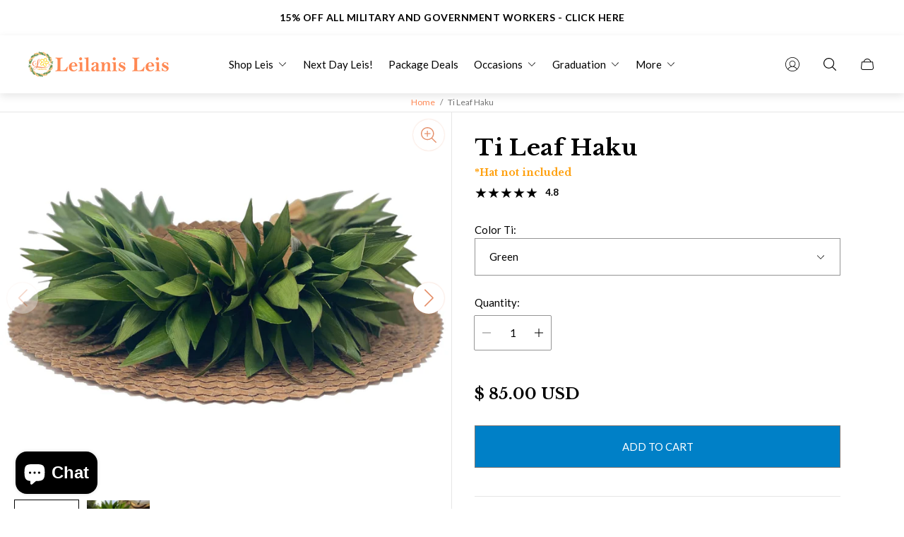

--- FILE ---
content_type: text/html; charset=utf-8
request_url: https://leilanisleis.com/products/ti-leaf-haku-1
body_size: 78448
content:
<!doctype html>
<html class="no-js" lang="en">
	<head>
      
		<meta charset="utf-8">
		<meta http-equiv="X-UA-Compatible" content="IE=edge">
		<meta name="viewport" content="width=device-width,initial-scale=1">
		<meta name="theme-color" content=""><link rel="canonical" href="https://leilanisleis.com/products/ti-leaf-haku-1">
		<link rel="preconnect" href="https://cdn.shopify.com" crossorigin><link rel="icon" href="//leilanisleis.com/cdn/shop/files/Leilanis_Leis_new_Logo_social_share_2a57e78e-c547-4c93-a281-0186ca1e3e0e_32x32.png?v=1744233357" type="image/png"><link rel="preconnect" href="https://fonts.shopifycdn.com" crossorigin><title>Ti Leaf Haku - Leilanis Leis</title><meta name="description" content="Buy Ti Leaf Haku for only $85.00 at Leilanis Leis!">

<meta property="og:site_name" content="Leilanis Leis">
<meta property="og:url" content="https://leilanisleis.com/products/ti-leaf-haku-1">
<meta property="og:title" content="Ti Leaf Haku - Leilanis Leis">
<meta property="og:type" content="product">
<meta property="og:description" content="Buy Ti Leaf Haku for only $85.00 at Leilanis Leis!"><meta property="og:image" content="http://leilanisleis.com/cdn/shop/files/ti-leaf-haku-leilanis-leis-798111.jpg?v=1715267897">
	<meta property="og:image:secure_url" content="https://leilanisleis.com/cdn/shop/files/ti-leaf-haku-leilanis-leis-798111.jpg?v=1715267897">
	<meta property="og:image:width" content="1936">
	<meta property="og:image:height" content="1936"><meta property="og:price:amount" content="85.00">
	<meta property="og:price:currency" content="USD"><meta name="twitter:card" content="summary_large_image">
<meta name="twitter:title" content="Ti Leaf Haku - Leilanis Leis">
<meta name="twitter:description" content="Buy Ti Leaf Haku for only $85.00 at Leilanis Leis!">
<meta property="theme:layout" content="theme">
<meta property="theme:template" content="product">
<style>
	:root {
		
		--global-container-width: 1680px;

		

		--loading-image: url(//leilanisleis.com/cdn/shop/t/45/assets/loading.svg?v=139510183042965767481710792165);

		
		--color-black: #000;
		--color-black-light: rgba(0, 0, 0, 0.7);
		--color-white: #fff;
		--color-gray: #757575;
		--color-light-gray: #E9E9E9;
		--color-dark-gray: #999999;
		--color-valencia: #D33636;
		--color-silver: #C4C4C4;
		--color-snow: #F8F8F8;
		--color-whisper: #E6E6E6;
		--color-chelsea-cucumber: #81B154;
		--color-fire-bush: #E49D49;
		--color-green-success: #198754;
		--color-red-error: #B00020;
		--color-ghost-white: #F9F9F9;


	--settings-color-background:#fff;
	--color-img-placeholder-bg: #f2f2f2;
	--link-color:#D33636;
	--settings-color-secondary-attention:#D33636;
	--settings-color-secondary-success:#81B154;



	--color-slider-arrow-background:#151515;  
	--color-slider-arrow-icon:#fafafa;  
	--color-slider-arrow-background-hover:#fafafa;  
	--color-slider-arrow-icon-hover:#151515;  

	--color-overlay:#000000; 


	--color-background: var(--settings-color-background, var(--color-white)); 
	--color-background-darken: #f8f8f8; 

	--color-secondary-attention: var(--settings-color-secondary-attention, var(--color-valencia)); 
	--color-secondary-success: var(--settings-color-secondary-success, var(--color-chelsea-cucumber)); 

		
			
			--color-settings-text-primary:#000000;
			--color-settings-text-secondary:#757575;
			--color-settings-heading:#000000;
			--color-settings-star-rating-icon:#000000;
			--color-settings-star-rating-icon-rgba:rgba(0, 0, 0, 0.15);
			--color-settings-star-rating-text:#000000;
			--color-settings-label-base:#000000;
			--color-settings-label-primary:#FFFFFF;
			--color-settings-label-secondary:#000000;
			--color-settings-label-sold-out:#000000;

		--color-text-primary: var(--color-settings-text-primary, var(--color-black)); 
		--color-text-secondary: var(--color-settings-text-secondary, var(--color-gray)); 
		--color-heading: var(--color-settings-heading, var(--color-black)); 
		--color-secondary-text: var(--color-settings-text-secondary, var(--color-gray)); 
		--color-text-attention: var(--color-secondary-attention); 
		--color-text-success: var(--color-secondary-success); 
		--color-label-base: var(--color-settings-label-base);
		--color-label-primary: var(--color-settings-label-primary);
		--color-label-secondary: var(--color-settings-label-secondary);
		--color-label-sold-out: var(--color-settings-label-sold-out);
		--color-star-rating-icon: var(--color-settings-star-rating-icon);
		--color-star-rating-icon-rgba: var(--color-settings-star-rating-icon-rgba);
		--color-star-rating-text: var(--color-settings-star-rating-text);

		

		
			--settings-button-text-color-primary:#ffffff;
			--settings-button-background-color-primary:#ffba51;
			--settings-button-border-color-primary:#757575;

		
			--settings-button-text-color-primary-hover:#000000;
			--settings-button-background-color-primary-hover:#ffefd6;
			--settings-button-border-color-primary-hover:#ffffff;

		
			--button-text-color-primary: var(--settings-button-text-color-primary);
			--button-background-color-primary: var(--settings-button-background-color-primary);
			--button-border-color-primary: var(--settings-button-border-color-primary);

		
			--button-text-color-primary-hover: var(--settings-button-text-color-primary-hover);
			--button-background-color-primary-hover: var(--settings-button-background-color-primary-hover);
			--button-border-color-primary-hover: var(--settings-button-border-color-primary-hover);



		
			--settings-button-text-color-secondary:#ffffff;
			--settings-button-background-color-secondary:#0080c7;
			--settings-button-border-color-secondary:#757575;

		
			--settings-button-text-color-secondary-hover:#002235;
			--settings-button-background-color-secondary-hover:#bad3e1;
			--settings-button-border-color-secondary-hover:#000000;

		
			--button-text-color-secondary: var(--settings-button-text-color-secondary);
			--button-background-color-secondary: var(--settings-button-background-color-secondary);
			--button-border-color-secondary: var(--settings-button-border-color-secondary);

		
			--button-text-color-secondary-hover: var(--settings-button-text-color-secondary-hover);
			--button-background-color-secondary-hover: var(--settings-button-background-color-secondary-hover);
			--button-border-color-secondary-hover: var(--settings-button-border-color-secondary-hover);



		
			--settings-button-text-color-play:#000000;
			--settings-button-background-color-play:#ffffff;

		
			--settings-button-text-color-play-hover:#ffffff;
			--settings-button-background-color-play-hover:#000000;

		
			--settings-product-card-button-text-color:#ffffff;
			--settings-product-card-button-background-color:#e5906b;
			--settings-product-card-button-border-color:#000000;

		
			--settings-product-card-button-text-color-hover:#000000;
			--settings-product-card-button-background-color-hover:#ffffff;
			--settings-product-card-button-border-color-hover:#000000;

		
			--button-text-color-play: var(--settings-button-text-color-play);
			--button-background-color-play: var(--settings-button-background-color-play);

		
			--button-text-color-play-hover: var(--settings-button-text-color-play-hover);
			--button-background-color-play-hover: var(--settings-button-background-color-play-hover);

		
			--settings-button-icon-color-social:#000000;
			--settings-button-background-color-social:#ffffff;
			--settings-button-border-color-social:#949494;

		
			--settings-button-icon-color-social-hover:#000000;
			--settings-button-background-color-social-hover:#fafafa;
			--settings-button-border-color-social-hover:#151515;

		
			--button-icon-color-social: var(--settings-button-icon-color-social);
			--button-background-color-social: var(--settings-button-background-color-social);
			--button-border-color-social: var(--settings-button-border-color-social);

		
			--button-icon-color-social-hover: var(--settings-button-icon-color-social-hover);
			--button-background-color-social-hover: var(--settings-button-background-color-social-hover);
			--button-border-color-social-hover: var(--settings-button-border-color-social-hover);

		
			--product-card-button-text-color: var(--settings-product-card-button-text-color);
			--product-card-button-background-color: var(--settings-product-card-button-background-color);
			--product-card-button-border-color: var(--settings-product-card-button-border-color);

		
			--product-card-button-text-color-hover: var(--settings-product-card-button-text-color-hover);
			--product-card-button-background-color-hover: var(--settings-product-card-button-background-color-hover);
			--product-card-button-border-color-hover: var(--settings-product-card-button-border-color-hover);


			
			--color-settings-preloader-primary:#E6E6E6;
			--color-settings-preloader-secondary:#000000;
			--background-color-settings-preloader:rgba(255, 255, 255, 0.35);

		--color-preloader-primary: var(--color-settings-preloader-primary, var(--color-whisper)); 
		--color-preloader-secondary: var(--color-settings-preloader-secondary , var(--color-black)); 
		--background-color-preloader: var(--background-color-settings-preloader); 

		
		

		--settings-product-card-border-color:rgba(0,0,0,0);
		--settings-product-card-border-color-hover:#C4C4C4;

		--color-border-primary:#000000 ; 
		--color-border-secondary:#E6E6E6 ; 
		--color-border-thirdly:#949494; 

		--product-card-border-color: var(--settings-product-card-border-color); 
		--product-card-border-color-hover: var(--settings-product-card-border-color-hover); 

		

		--settings-background-label-color-base:#fff06c;
	--settings-background-label-color-primary:#e45f5f;
	--settings-background-label-color-secondary:#c5cd91;
	--settings-background-label-color-sold-out:#f2f2f2;
	--settings-color-product-card-text:#000000;

	--color-background-label-base: var(--settings-background-label-color-base);
	--color-background-label-primary: var(--settings-background-label-color-primary);
	--color-background-label-secondary: var(--settings-background-label-color-secondary);
	--color-background-label-sold-out: var(--settings-background-label-color-sold-out);
	--color-background-quick-buttons: #fff;
	--color-text-quick-buttons: #000;
	--color-compare-sticky-button-bg: #000;
	--color-compare-sticky-button-color: #fff;
	--color-pdp-compare-button-bg: #fff;
	--color-pdp-compare-button-color: #000;
}

		
		
		
		@font-face {
  font-family: Lato;
  font-weight: 700;
  font-style: normal;
  font-display: swap;
  src: url("//leilanisleis.com/cdn/fonts/lato/lato_n7.900f219bc7337bc57a7a2151983f0a4a4d9d5dcf.woff2") format("woff2"),
       url("//leilanisleis.com/cdn/fonts/lato/lato_n7.a55c60751adcc35be7c4f8a0313f9698598612ee.woff") format("woff");
}
@font-face {
  font-family: "Libre Baskerville";
  font-weight: 700;
  font-style: normal;
  font-display: swap;
  src: url("//leilanisleis.com/cdn/fonts/libre_baskerville/librebaskerville_n7.eb83ab550f8363268d3cb412ad3d4776b2bc22b9.woff2") format("woff2"),
       url("//leilanisleis.com/cdn/fonts/libre_baskerville/librebaskerville_n7.5bb0de4f2b64b2f68c7e0de8d18bc3455494f553.woff") format("woff");
}
@font-face {
  font-family: Lato;
  font-weight: 700;
  font-style: normal;
  font-display: swap;
  src: url("//leilanisleis.com/cdn/fonts/lato/lato_n7.900f219bc7337bc57a7a2151983f0a4a4d9d5dcf.woff2") format("woff2"),
       url("//leilanisleis.com/cdn/fonts/lato/lato_n7.a55c60751adcc35be7c4f8a0313f9698598612ee.woff") format("woff");
}

		@font-face {
  font-family: Lato;
  font-weight: 700;
  font-style: italic;
  font-display: swap;
  src: url("//leilanisleis.com/cdn/fonts/lato/lato_i7.16ba75868b37083a879b8dd9f2be44e067dfbf92.woff2") format("woff2"),
       url("//leilanisleis.com/cdn/fonts/lato/lato_i7.4c07c2b3b7e64ab516aa2f2081d2bb0366b9dce8.woff") format("woff");
}

		@font-face {
  font-family: Lato;
  font-weight: 700;
  font-style: italic;
  font-display: swap;
  src: url("//leilanisleis.com/cdn/fonts/lato/lato_i7.16ba75868b37083a879b8dd9f2be44e067dfbf92.woff2") format("woff2"),
       url("//leilanisleis.com/cdn/fonts/lato/lato_i7.4c07c2b3b7e64ab516aa2f2081d2bb0366b9dce8.woff") format("woff");
}


		:root {
			--body-font-size:15px;
			--body-font-size-without-unit:15;
			--heading-font-size:15px;
			--base-font-family: Lato, sans-serif;
			--heading-font-family: "Libre Baskerville", serif;
			--heading-font-weight:700;
		}

		

			:root {
				--product-card-object-fit:contain;
			}

		

			:root {
				--sticky-sidebar-offset-top: 40px;
			}@media (-moz-touch-enabled: 0), (hover: hover) {
			body * {
				scrollbar-color:rgba(0, 0, 0, 0.2) rgba(0, 0, 0, 0.0);
			}

			body *::-webkit-scrollbar-track {
				background-color:rgba(0, 0, 0, 0.0);
			}

			body *::-webkit-scrollbar-thumb {
				background-color:rgba(0, 0, 0, 0.2);
			}
		}
</style>
<link rel="stylesheet" href="//leilanisleis.com/cdn/shop/t/45/assets/main.build.css?v=72774854659497943981710792165"><link rel="stylesheet" href="//leilanisleis.com/cdn/shop/t/45/assets/carousel.build.css?v=16840834891873251211710792163"><script>
			window.themeCore = window.themeCore || {};
			window.themeCore.productPlaceholderImage ="https:\/\/leilanisleis.com\/cdn\/shopifycloud\/storefront\/assets\/no-image-2048-a2addb12.gif";
			window.themeCore.articlePlaceholderImage ="https:\/\/leilanisleis.com\/cdn\/shopifycloud\/storefront\/assets\/no-image-2048-a2addb12.gif";
			window.themeCore.articlePlaceholderImageFocal = null;
			window.themeCore.productPlaceholderImageFocal = null;window.themeCore.compareProductsTitle = "Compare products";
		</script>

		<script>window.performance && window.performance.mark && window.performance.mark('shopify.content_for_header.start');</script><meta id="shopify-digital-wallet" name="shopify-digital-wallet" content="/11182570/digital_wallets/dialog">
<meta name="shopify-checkout-api-token" content="35a75303649d211735c4cc71480c2084">
<meta id="in-context-paypal-metadata" data-shop-id="11182570" data-venmo-supported="true" data-environment="production" data-locale="en_US" data-paypal-v4="true" data-currency="USD">
<link rel="alternate" type="application/json+oembed" href="https://leilanisleis.com/products/ti-leaf-haku-1.oembed">
<script async="async" src="/checkouts/internal/preloads.js?locale=en-US"></script>
<link rel="preconnect" href="https://shop.app" crossorigin="anonymous">
<script async="async" src="https://shop.app/checkouts/internal/preloads.js?locale=en-US&shop_id=11182570" crossorigin="anonymous"></script>
<script id="apple-pay-shop-capabilities" type="application/json">{"shopId":11182570,"countryCode":"US","currencyCode":"USD","merchantCapabilities":["supports3DS"],"merchantId":"gid:\/\/shopify\/Shop\/11182570","merchantName":"Leilanis Leis","requiredBillingContactFields":["postalAddress","email","phone"],"requiredShippingContactFields":["postalAddress","email","phone"],"shippingType":"shipping","supportedNetworks":["visa","masterCard","amex","discover","elo","jcb"],"total":{"type":"pending","label":"Leilanis Leis","amount":"1.00"},"shopifyPaymentsEnabled":true,"supportsSubscriptions":true}</script>
<script id="shopify-features" type="application/json">{"accessToken":"35a75303649d211735c4cc71480c2084","betas":["rich-media-storefront-analytics"],"domain":"leilanisleis.com","predictiveSearch":true,"shopId":11182570,"locale":"en"}</script>
<script>var Shopify = Shopify || {};
Shopify.shop = "leilanis-leis.myshopify.com";
Shopify.locale = "en";
Shopify.currency = {"active":"USD","rate":"1.0"};
Shopify.country = "US";
Shopify.theme = {"name":"3\/18 Gain 2.6.5 Original with Side Cart","id":123755495482,"schema_name":"Gain","schema_version":"2.6.5","theme_store_id":2077,"role":"main"};
Shopify.theme.handle = "null";
Shopify.theme.style = {"id":null,"handle":null};
Shopify.cdnHost = "leilanisleis.com/cdn";
Shopify.routes = Shopify.routes || {};
Shopify.routes.root = "/";</script>
<script type="module">!function(o){(o.Shopify=o.Shopify||{}).modules=!0}(window);</script>
<script>!function(o){function n(){var o=[];function n(){o.push(Array.prototype.slice.apply(arguments))}return n.q=o,n}var t=o.Shopify=o.Shopify||{};t.loadFeatures=n(),t.autoloadFeatures=n()}(window);</script>
<script>
  window.ShopifyPay = window.ShopifyPay || {};
  window.ShopifyPay.apiHost = "shop.app\/pay";
  window.ShopifyPay.redirectState = null;
</script>
<script id="shop-js-analytics" type="application/json">{"pageType":"product"}</script>
<script defer="defer" async type="module" src="//leilanisleis.com/cdn/shopifycloud/shop-js/modules/v2/client.init-shop-cart-sync_BdyHc3Nr.en.esm.js"></script>
<script defer="defer" async type="module" src="//leilanisleis.com/cdn/shopifycloud/shop-js/modules/v2/chunk.common_Daul8nwZ.esm.js"></script>
<script type="module">
  await import("//leilanisleis.com/cdn/shopifycloud/shop-js/modules/v2/client.init-shop-cart-sync_BdyHc3Nr.en.esm.js");
await import("//leilanisleis.com/cdn/shopifycloud/shop-js/modules/v2/chunk.common_Daul8nwZ.esm.js");

  window.Shopify.SignInWithShop?.initShopCartSync?.({"fedCMEnabled":true,"windoidEnabled":true});

</script>
<script defer="defer" async type="module" src="//leilanisleis.com/cdn/shopifycloud/shop-js/modules/v2/client.payment-terms_MV4M3zvL.en.esm.js"></script>
<script defer="defer" async type="module" src="//leilanisleis.com/cdn/shopifycloud/shop-js/modules/v2/chunk.common_Daul8nwZ.esm.js"></script>
<script defer="defer" async type="module" src="//leilanisleis.com/cdn/shopifycloud/shop-js/modules/v2/chunk.modal_CQq8HTM6.esm.js"></script>
<script type="module">
  await import("//leilanisleis.com/cdn/shopifycloud/shop-js/modules/v2/client.payment-terms_MV4M3zvL.en.esm.js");
await import("//leilanisleis.com/cdn/shopifycloud/shop-js/modules/v2/chunk.common_Daul8nwZ.esm.js");
await import("//leilanisleis.com/cdn/shopifycloud/shop-js/modules/v2/chunk.modal_CQq8HTM6.esm.js");

  
</script>
<script>
  window.Shopify = window.Shopify || {};
  if (!window.Shopify.featureAssets) window.Shopify.featureAssets = {};
  window.Shopify.featureAssets['shop-js'] = {"shop-cart-sync":["modules/v2/client.shop-cart-sync_QYOiDySF.en.esm.js","modules/v2/chunk.common_Daul8nwZ.esm.js"],"init-fed-cm":["modules/v2/client.init-fed-cm_DchLp9rc.en.esm.js","modules/v2/chunk.common_Daul8nwZ.esm.js"],"shop-button":["modules/v2/client.shop-button_OV7bAJc5.en.esm.js","modules/v2/chunk.common_Daul8nwZ.esm.js"],"init-windoid":["modules/v2/client.init-windoid_DwxFKQ8e.en.esm.js","modules/v2/chunk.common_Daul8nwZ.esm.js"],"shop-cash-offers":["modules/v2/client.shop-cash-offers_DWtL6Bq3.en.esm.js","modules/v2/chunk.common_Daul8nwZ.esm.js","modules/v2/chunk.modal_CQq8HTM6.esm.js"],"shop-toast-manager":["modules/v2/client.shop-toast-manager_CX9r1SjA.en.esm.js","modules/v2/chunk.common_Daul8nwZ.esm.js"],"init-shop-email-lookup-coordinator":["modules/v2/client.init-shop-email-lookup-coordinator_UhKnw74l.en.esm.js","modules/v2/chunk.common_Daul8nwZ.esm.js"],"pay-button":["modules/v2/client.pay-button_DzxNnLDY.en.esm.js","modules/v2/chunk.common_Daul8nwZ.esm.js"],"avatar":["modules/v2/client.avatar_BTnouDA3.en.esm.js"],"init-shop-cart-sync":["modules/v2/client.init-shop-cart-sync_BdyHc3Nr.en.esm.js","modules/v2/chunk.common_Daul8nwZ.esm.js"],"shop-login-button":["modules/v2/client.shop-login-button_D8B466_1.en.esm.js","modules/v2/chunk.common_Daul8nwZ.esm.js","modules/v2/chunk.modal_CQq8HTM6.esm.js"],"init-customer-accounts-sign-up":["modules/v2/client.init-customer-accounts-sign-up_C8fpPm4i.en.esm.js","modules/v2/client.shop-login-button_D8B466_1.en.esm.js","modules/v2/chunk.common_Daul8nwZ.esm.js","modules/v2/chunk.modal_CQq8HTM6.esm.js"],"init-shop-for-new-customer-accounts":["modules/v2/client.init-shop-for-new-customer-accounts_CVTO0Ztu.en.esm.js","modules/v2/client.shop-login-button_D8B466_1.en.esm.js","modules/v2/chunk.common_Daul8nwZ.esm.js","modules/v2/chunk.modal_CQq8HTM6.esm.js"],"init-customer-accounts":["modules/v2/client.init-customer-accounts_dRgKMfrE.en.esm.js","modules/v2/client.shop-login-button_D8B466_1.en.esm.js","modules/v2/chunk.common_Daul8nwZ.esm.js","modules/v2/chunk.modal_CQq8HTM6.esm.js"],"shop-follow-button":["modules/v2/client.shop-follow-button_CkZpjEct.en.esm.js","modules/v2/chunk.common_Daul8nwZ.esm.js","modules/v2/chunk.modal_CQq8HTM6.esm.js"],"lead-capture":["modules/v2/client.lead-capture_BntHBhfp.en.esm.js","modules/v2/chunk.common_Daul8nwZ.esm.js","modules/v2/chunk.modal_CQq8HTM6.esm.js"],"checkout-modal":["modules/v2/client.checkout-modal_CfxcYbTm.en.esm.js","modules/v2/chunk.common_Daul8nwZ.esm.js","modules/v2/chunk.modal_CQq8HTM6.esm.js"],"shop-login":["modules/v2/client.shop-login_Da4GZ2H6.en.esm.js","modules/v2/chunk.common_Daul8nwZ.esm.js","modules/v2/chunk.modal_CQq8HTM6.esm.js"],"payment-terms":["modules/v2/client.payment-terms_MV4M3zvL.en.esm.js","modules/v2/chunk.common_Daul8nwZ.esm.js","modules/v2/chunk.modal_CQq8HTM6.esm.js"]};
</script>
<script>(function() {
  var isLoaded = false;
  function asyncLoad() {
    if (isLoaded) return;
    isLoaded = true;
    var urls = ["https:\/\/cdn-stamped-io.azureedge.net\/files\/shopify.v2.min.js?shop=leilanis-leis.myshopify.com","https:\/\/cdn1.stamped.io\/files\/shopify.v2.min.js?shop=leilanis-leis.myshopify.com","https:\/\/id-shop.govx.com\/app\/leilanis-leis.myshopify.com\/govx.js?shop=leilanis-leis.myshopify.com","\/\/d1liekpayvooaz.cloudfront.net\/apps\/customizery\/customizery.js?shop=leilanis-leis.myshopify.com","https:\/\/trust.conversionbear.com\/script?app=trust_badge\u0026shop=leilanis-leis.myshopify.com"];
    for (var i = 0; i < urls.length; i++) {
      var s = document.createElement('script');
      s.type = 'text/javascript';
      s.async = true;
      s.src = urls[i];
      var x = document.getElementsByTagName('script')[0];
      x.parentNode.insertBefore(s, x);
    }
  };
  if(window.attachEvent) {
    window.attachEvent('onload', asyncLoad);
  } else {
    window.addEventListener('load', asyncLoad, false);
  }
})();</script>
<script id="__st">var __st={"a":11182570,"offset":-28800,"reqid":"d764e04a-1382-431b-94ac-5e27e0eb0cf3-1768957388","pageurl":"leilanisleis.com\/products\/ti-leaf-haku-1","u":"15db3115a705","p":"product","rtyp":"product","rid":2384627433530};</script>
<script>window.ShopifyPaypalV4VisibilityTracking = true;</script>
<script id="captcha-bootstrap">!function(){'use strict';const t='contact',e='account',n='new_comment',o=[[t,t],['blogs',n],['comments',n],[t,'customer']],c=[[e,'customer_login'],[e,'guest_login'],[e,'recover_customer_password'],[e,'create_customer']],r=t=>t.map((([t,e])=>`form[action*='/${t}']:not([data-nocaptcha='true']) input[name='form_type'][value='${e}']`)).join(','),a=t=>()=>t?[...document.querySelectorAll(t)].map((t=>t.form)):[];function s(){const t=[...o],e=r(t);return a(e)}const i='password',u='form_key',d=['recaptcha-v3-token','g-recaptcha-response','h-captcha-response',i],f=()=>{try{return window.sessionStorage}catch{return}},m='__shopify_v',_=t=>t.elements[u];function p(t,e,n=!1){try{const o=window.sessionStorage,c=JSON.parse(o.getItem(e)),{data:r}=function(t){const{data:e,action:n}=t;return t[m]||n?{data:e,action:n}:{data:t,action:n}}(c);for(const[e,n]of Object.entries(r))t.elements[e]&&(t.elements[e].value=n);n&&o.removeItem(e)}catch(o){console.error('form repopulation failed',{error:o})}}const l='form_type',E='cptcha';function T(t){t.dataset[E]=!0}const w=window,h=w.document,L='Shopify',v='ce_forms',y='captcha';let A=!1;((t,e)=>{const n=(g='f06e6c50-85a8-45c8-87d0-21a2b65856fe',I='https://cdn.shopify.com/shopifycloud/storefront-forms-hcaptcha/ce_storefront_forms_captcha_hcaptcha.v1.5.2.iife.js',D={infoText:'Protected by hCaptcha',privacyText:'Privacy',termsText:'Terms'},(t,e,n)=>{const o=w[L][v],c=o.bindForm;if(c)return c(t,g,e,D).then(n);var r;o.q.push([[t,g,e,D],n]),r=I,A||(h.body.append(Object.assign(h.createElement('script'),{id:'captcha-provider',async:!0,src:r})),A=!0)});var g,I,D;w[L]=w[L]||{},w[L][v]=w[L][v]||{},w[L][v].q=[],w[L][y]=w[L][y]||{},w[L][y].protect=function(t,e){n(t,void 0,e),T(t)},Object.freeze(w[L][y]),function(t,e,n,w,h,L){const[v,y,A,g]=function(t,e,n){const i=e?o:[],u=t?c:[],d=[...i,...u],f=r(d),m=r(i),_=r(d.filter((([t,e])=>n.includes(e))));return[a(f),a(m),a(_),s()]}(w,h,L),I=t=>{const e=t.target;return e instanceof HTMLFormElement?e:e&&e.form},D=t=>v().includes(t);t.addEventListener('submit',(t=>{const e=I(t);if(!e)return;const n=D(e)&&!e.dataset.hcaptchaBound&&!e.dataset.recaptchaBound,o=_(e),c=g().includes(e)&&(!o||!o.value);(n||c)&&t.preventDefault(),c&&!n&&(function(t){try{if(!f())return;!function(t){const e=f();if(!e)return;const n=_(t);if(!n)return;const o=n.value;o&&e.removeItem(o)}(t);const e=Array.from(Array(32),(()=>Math.random().toString(36)[2])).join('');!function(t,e){_(t)||t.append(Object.assign(document.createElement('input'),{type:'hidden',name:u})),t.elements[u].value=e}(t,e),function(t,e){const n=f();if(!n)return;const o=[...t.querySelectorAll(`input[type='${i}']`)].map((({name:t})=>t)),c=[...d,...o],r={};for(const[a,s]of new FormData(t).entries())c.includes(a)||(r[a]=s);n.setItem(e,JSON.stringify({[m]:1,action:t.action,data:r}))}(t,e)}catch(e){console.error('failed to persist form',e)}}(e),e.submit())}));const S=(t,e)=>{t&&!t.dataset[E]&&(n(t,e.some((e=>e===t))),T(t))};for(const o of['focusin','change'])t.addEventListener(o,(t=>{const e=I(t);D(e)&&S(e,y())}));const B=e.get('form_key'),M=e.get(l),P=B&&M;t.addEventListener('DOMContentLoaded',(()=>{const t=y();if(P)for(const e of t)e.elements[l].value===M&&p(e,B);[...new Set([...A(),...v().filter((t=>'true'===t.dataset.shopifyCaptcha))])].forEach((e=>S(e,t)))}))}(h,new URLSearchParams(w.location.search),n,t,e,['guest_login'])})(!1,!0)}();</script>
<script integrity="sha256-4kQ18oKyAcykRKYeNunJcIwy7WH5gtpwJnB7kiuLZ1E=" data-source-attribution="shopify.loadfeatures" defer="defer" src="//leilanisleis.com/cdn/shopifycloud/storefront/assets/storefront/load_feature-a0a9edcb.js" crossorigin="anonymous"></script>
<script crossorigin="anonymous" defer="defer" src="//leilanisleis.com/cdn/shopifycloud/storefront/assets/shopify_pay/storefront-65b4c6d7.js?v=20250812"></script>
<script data-source-attribution="shopify.dynamic_checkout.dynamic.init">var Shopify=Shopify||{};Shopify.PaymentButton=Shopify.PaymentButton||{isStorefrontPortableWallets:!0,init:function(){window.Shopify.PaymentButton.init=function(){};var t=document.createElement("script");t.src="https://leilanisleis.com/cdn/shopifycloud/portable-wallets/latest/portable-wallets.en.js",t.type="module",document.head.appendChild(t)}};
</script>
<script data-source-attribution="shopify.dynamic_checkout.buyer_consent">
  function portableWalletsHideBuyerConsent(e){var t=document.getElementById("shopify-buyer-consent"),n=document.getElementById("shopify-subscription-policy-button");t&&n&&(t.classList.add("hidden"),t.setAttribute("aria-hidden","true"),n.removeEventListener("click",e))}function portableWalletsShowBuyerConsent(e){var t=document.getElementById("shopify-buyer-consent"),n=document.getElementById("shopify-subscription-policy-button");t&&n&&(t.classList.remove("hidden"),t.removeAttribute("aria-hidden"),n.addEventListener("click",e))}window.Shopify?.PaymentButton&&(window.Shopify.PaymentButton.hideBuyerConsent=portableWalletsHideBuyerConsent,window.Shopify.PaymentButton.showBuyerConsent=portableWalletsShowBuyerConsent);
</script>
<script data-source-attribution="shopify.dynamic_checkout.cart.bootstrap">document.addEventListener("DOMContentLoaded",(function(){function t(){return document.querySelector("shopify-accelerated-checkout-cart, shopify-accelerated-checkout")}if(t())Shopify.PaymentButton.init();else{new MutationObserver((function(e,n){t()&&(Shopify.PaymentButton.init(),n.disconnect())})).observe(document.body,{childList:!0,subtree:!0})}}));
</script>
<link id="shopify-accelerated-checkout-styles" rel="stylesheet" media="screen" href="https://leilanisleis.com/cdn/shopifycloud/portable-wallets/latest/accelerated-checkout-backwards-compat.css" crossorigin="anonymous">
<style id="shopify-accelerated-checkout-cart">
        #shopify-buyer-consent {
  margin-top: 1em;
  display: inline-block;
  width: 100%;
}

#shopify-buyer-consent.hidden {
  display: none;
}

#shopify-subscription-policy-button {
  background: none;
  border: none;
  padding: 0;
  text-decoration: underline;
  font-size: inherit;
  cursor: pointer;
}

#shopify-subscription-policy-button::before {
  box-shadow: none;
}

      </style>

<script>window.performance && window.performance.mark && window.performance.mark('shopify.content_for_header.end');</script>

		<script>
			document.querySelector("html").classList.remove("no-js");
		</script>

	<!-- BEGIN app block: shopify://apps/tinyseo/blocks/breadcrumbs-json-ld-embed/0605268f-f7c4-4e95-b560-e43df7d59ae4 -->
<!-- END app block --><!-- BEGIN app block: shopify://apps/delivery-pickup/blocks/odd-block/80605365-b4f4-42ba-9b84-3d39984a49dc -->  
  
  
  
  
  <script>
    function _0x2197(_0x2946b1,_0x6c7c4c){var _0x15d7c5=_0x15d7();return _0x2197=function(_0x219790,_0xc28fad){_0x219790=_0x219790-0x11e;var _0x5e1640=_0x15d7c5[_0x219790];return _0x5e1640;},_0x2197(_0x2946b1,_0x6c7c4c);}var _0x50d14b=_0x2197;(function(_0x227c2c,_0x423dfc){var _0x1ec0c9=_0x2197,_0x4f0baa=_0x227c2c();while(!![]){try{var _0x411c1e=parseInt(_0x1ec0c9(0x128))/0x1*(-parseInt(_0x1ec0c9(0x123))/0x2)+-parseInt(_0x1ec0c9(0x12b))/0x3+-parseInt(_0x1ec0c9(0x131))/0x4*(-parseInt(_0x1ec0c9(0x132))/0x5)+parseInt(_0x1ec0c9(0x133))/0x6*(parseInt(_0x1ec0c9(0x130))/0x7)+parseInt(_0x1ec0c9(0x126))/0x8*(-parseInt(_0x1ec0c9(0x12c))/0x9)+parseInt(_0x1ec0c9(0x121))/0xa+-parseInt(_0x1ec0c9(0x11e))/0xb*(-parseInt(_0x1ec0c9(0x135))/0xc);if(_0x411c1e===_0x423dfc)break;else _0x4f0baa['push'](_0x4f0baa['shift']());}catch(_0x405d49){_0x4f0baa['push'](_0x4f0baa['shift']());}}}(_0x15d7,0x9a9d2),window[_0x50d14b(0x12e)]=_0x50d14b(0x127));if(location['href'][_0x50d14b(0x12a)](_0x50d14b(0x136))){var order_id=atob(location[_0x50d14b(0x120)][_0x50d14b(0x129)]('?data=')[0x1])[_0x50d14b(0x129)]('&')[0x0][_0x50d14b(0x129)]('order_id=')[0x1],ty_link=atob(location[_0x50d14b(0x120)][_0x50d14b(0x129)](_0x50d14b(0x12f))[0x1])[_0x50d14b(0x129)]('&')[0x1][_0x50d14b(0x129)](_0x50d14b(0x137))[0x1],exist_id=localStorage[_0x50d14b(0x134)](_0x50d14b(0x122)),orderArray={};exist_id?(!JSON[_0x50d14b(0x124)](exist_id)[order_id]&&(orderArray[order_id]='0'),orderArray={...JSON['parse'](exist_id),...orderArray}):orderArray[order_id]='0',window[_0x50d14b(0x138)][_0x50d14b(0x125)](_0x50d14b(0x122),JSON[_0x50d14b(0x12d)](orderArray)),ty_link!=''&&(window[_0x50d14b(0x11f)]=ty_link);}function _0x15d7(){var _0x478bff=['997208RoDepl','{"0":1}','418478tReEui','split','includes','2243148YpOopi','81UqgdRC','stringify','prevent_checkout','?data=','35vemzzr','120NhMRkl','202715cchOqN','55716JRSdAd','getItem','20389548XjGGUI','data','order_link=','localStorage','11HvWIeX','location','href','7964580uJGPEk','order_id','6wJgwxN','parse','setItem'];_0x15d7=function(){return _0x478bff;};return _0x15d7();}
  </script><!-- When to load our JS in all pages -->
            <script type="text/javascript" async src="https://odd.identixweb.com/order-delivery-date/front_scripts/static/js/main.js"></script><!-- When to load our JS only in cart page but we need to load in customer order detail and account page for reschedule order details --><!-- To load our preview using "run wizard" button that time use this JS -->
 <script type="text/javascript" async src="https://odd.identixweb.com/order-delivery-date/assets/js/odd_preview.min.js"></script>

  <!-- END app block --><!-- BEGIN app block: shopify://apps/icart-cart-drawer-cart-upsell/blocks/icart-block/e651bbc2-5760-47d8-a513-2aa6ee3a9aa7 -->

<script>
  var selectorMetaValue = '';
  var page_type_new = '';
</script>

<script type="text/javascript" id="icartCommonScriptJs">
  if (Shopify.theme.id == '123755495482') {
    
      
        
        
        
        
        
    
          var icartProductObj = {};
          var icartNodeCallToken = eval({"icartNodeCallToken":"1749579142","isiCartDiscountUpdate":"1744668699"});
          var icart_cart_arr = {"note":null,"attributes":{},"original_total_price":0,"total_price":0,"total_discount":0,"total_weight":0.0,"item_count":0,"items":[],"requires_shipping":false,"currency":"USD","items_subtotal_price":0,"cart_level_discount_applications":[],"checkout_charge_amount":0};
          var icartScid = 'ZDFjMzkwYjg5YTg3NGVmZTJhOGEzMTIxNTkzOTIwOTcuMDYxMDFjYzlmZDc4MDM5ZDUzM2NmNTE4MTM1NWRlYWY=';
          var icartPageType = '0';
          var icartCurrencyWihoutFormat = "$ {{amount}}";
          var [cart_prod_coll_id_arr, cart_prod_id_arr, cart_prod_wise_coll_id_arr, cart_prod_wise_tag_arr, icartLineItemData] = [[], [], [], [], {}];
          var rootElement;
          var icartCartRecall = ('' == 'true') ? true : false;
          var icartSelector = ''
    
          if ('false' == 'true') {
            var icartThemeCartSelector = ['[href="/cart"]', '[href="#cart"]'];
            var icartHandleThemeCartButton = false;
            var icartThemeCartLoaded = setInterval(function () {
              var icartThemeCartElement = document.querySelectorAll(icartThemeCartSelector);
              if (icartThemeCartElement.length > 0) {
                document.querySelectorAll(icartThemeCartSelector).forEach((data) => {
                  data.addEventListener('click', function(event){
                    event.preventDefault();
                    event.stopImmediatePropagation();
                    event.stopPropagation();
                    if (icartHandleThemeCartButton == false) {
                      icartHandleThemeCartButton = true;
                    }
                    typeof icartDrawerOpn == 'function' && icartDrawerOpn();
                  });
                });
                clearInterval(icartThemeCartLoaded);
              }
            }, 10);
            document.addEventListener("DOMContentLoaded", () => {
              setTimeout(function() { clearInterval(icartThemeCartLoaded); }, 60000);
            });
          }
    
          if ('false' == 'true') {
            var icartATCSelector = ["div[data-testid='GooglePay-button']", "input[value$='Add to Cart']", '#AddToCart', '.btn--secondary-accent', '.product-form__add-to-cart.button', '.product-single__cart-submit.shopify-payment-btn btn--secondary', "button[name$='add']", "form[action*='/cart/add'] .product-submit", "form[action='/cart/add'] .btn-hover", "form[action='/cart/add'].add-to-cart-btn", 'button.btn-addtocart, button.tt-btn-addtocart', '.secondary-button', '.btn.product-form__cart-submit.btn--secondary-accent', '.btn.add-to-cart', '.add-to-cart', '#AddToCart--product-template', '.btn--add-to-cart', '.product-form__submit button', "form[action*='/cart/add'] [type=submit]"];
            var icartHandleATCButton = false;
            var icartATCFormClose, icartATCHtmlData;
            var icartATCLoaded = setInterval(function () {
              var icartATCElement = document.querySelectorAll(icartATCSelector);
              if (icartATCElement.length > 0) {
                  IcartAddCustomEventListener(icartATCSelector, async function (event) {
                    icartATCHtmlData = event.target;
                    icartATCFormClose = icartATCHtmlData.closest("form[action*='/cart/add']");
                    if (icartATCFormClose) {
                      let checkSoldOutStatus = true;
                      if (Shopify.shop != 'niplux.myshopify.com') {
                        let icart_aria_disabled = icartATCFormClose.querySelector("form[action*='/cart/add'] [type=submit]");
                        if (icart_aria_disabled) {
                          if (icart_aria_disabled.getAttribute('aria-disabled') || icart_aria_disabled.getAttribute('disabled')) {
                            checkSoldOutStatus = false;
                          } else {
                            checkSoldOutStatus = true;
                          }
                        } else {
                          checkSoldOutStatus = true;
                        }
                      }
    
                      if (checkSoldOutStatus) {
                        event.preventDefault();
                        event.stopPropagation();
                        event.stopImmediatePropagation();
                        if (icartHandleATCButton == false) {
                          icartHandleATCButton = true;
                        }
                        typeof makeAddCartThemeBtnClone == 'function' && makeAddCartThemeBtnClone();
                      }
                    }
                  });
                  clearInterval(icartATCLoaded);
              }
            }, 10);
            document.addEventListener("DOMContentLoaded", () => {
              setTimeout(function() { clearInterval(icartATCLoaded); }, 60000);
            });
          }

          function icartPopupStatusUpdate(){
            if(('' == 0 || '' == 1) && ('' == 1)) {
              function icartScriptLoad(e){return new Promise(function(t,n){let r=document.createElement("script");r.src=e,r.id="icartFullCartMinJs",r.type="text/javascript",r.onError=n,r.async=false,r.onload=t,r.addEventListener("error",n),r.addEventListener("load",t),document.getElementsByTagName("head")[0].appendChild(r)})}
              icartScriptLoad("https://cdnicart.identixweb.com/assets/js/icart-custom-steps.min.js");
              localStorage.setItem('popup_status', JSON.stringify({'app_embed_tour_status': '', 'app_embed_return_appstatus': ''}));
              fetch(`https://icartapi.identixweb.com/appEmbedStatusUpdate?shop=${Shopify.shop}&key=app_embed_tour_status`, {method: 'GET', headers: {'Content-Type': 'application/json'}})
            if('' == 0 && '' == 1){ fetch(`https://icartapi.identixweb.com/appEmbedStatusUpdate?shop=${Shopify.shop}&key=app_embed_return_appstatus`, {method: 'GET', headers: {'Content-Type': 'application/json'}}) } } };

          window.IcartAddCustomEventListener = (selector, handler) => {
            rootElement = document.querySelector('body');
            rootElement.addEventListener('click', icartEventHandler, true);
            rootElement.selector = selector;
            rootElement.handler = handler;
          };
    
          function icartEventHandler(evt) {
            let targetElement = evt.target;
            while (targetElement != null) {
              if (targetElement.matches(evt.currentTarget.selector)) {
                evt.currentTarget.handler(evt);
                return;
              }
              targetElement = targetElement.parentElement;
            }
          }
        page_type_new = 0
        
          /* ---- iCart drawer content ----- */
          let icartMainInter = setInterval(()=>{
            const mainContentClass = document.querySelectorAll('.icartShopifyCartContent')[0];
            if(mainContentClass && (selectorMetaValue == '' || selectorMetaValue == 'false')) {
                mainContentClass.classList.add("icart_main_selector_visibility");
                clearInterval(icartMainInter);
            } else {
                (selectorMetaValue != '' || selectorMetaValue != 'false') ? clearInterval(icartMainInter) : '';
            }
          },500);
          
            
            
            var icartJsLoaded = setInterval(function () {
              if(document.body){
                var sideCartDiv = document.createElement("div");
                sideCartDiv.className = "icart icart-datepicker icart-slipper";
                document.body.appendChild(sideCartDiv);
    
                let iCfunnelTimoutFlag = false;
                let iCfunnelDivCheckInt = setInterval(() => {
                    let iCartFunnelPosition = '' ? JSON.parse('') : '', icFunnelSelector = '';
                    iCartFunnelPosition.funnel_pos_status == 1 && iCartFunnelPosition.funnel_pos_selector != '' ? icFunnelSelector = document.querySelector(`${iCartFunnelPosition.funnel_pos_selector}`) : icFunnelSelector = document.querySelector('footer');
                    if(icFunnelSelector != null || iCfunnelTimoutFlag){
                        clearInterval(iCfunnelDivCheckInt);
                        function icartScriptLoad(e){return new Promise(function(t,n){let r=document.createElement("script");r.src=e,r.id="icartSideCartMinJs",r.type="text/javascript",r.onError=n,r.async=false,r.onload=t,r.addEventListener("error",n),r.addEventListener("load",t),document.getElementsByTagName("head")[0].appendChild(r)})}
                        icartScriptLoad("https://cdnicart.identixweb.com/react_build/icart.bundle.js")
                        .then(() => {icartPopupStatusUpdate()})
                        .catch(() => {
                          if (rootElement) {
                            rootElement.removeEventListener('click', icartEventHandler, true);
                          }
                        });
                    }
                },10);
                setTimeout(() => {return iCfunnelTimoutFlag = true},1500);
                let link = document.createElement('link');
                link.rel = "stylesheet";
                link.id = "icartMinCss";
                link.type = "text/css";
                link.href = "https://cdnicart.identixweb.com/assets/css/icart_fronted.min.css";
                link.media = "all";
                document.getElementsByTagName('HEAD')[0].appendChild(link);
                clearInterval(icartJsLoaded);
              }
            }, 100);
        
        if(('product' == "index" || 'product' == "product") && '' == true && '1' == 1){
          let iCartFunnelPosition = '' ? JSON.parse('') : '';
          let icFunnelSelector = '';
          let icartFunnelInter = setInterval(()=>{
            if(iCartFunnelPosition.funnel_pos_status == 1 && iCartFunnelPosition.funnel_pos_selector != ''){
              icFunnelSelector = document.querySelector(`${iCartFunnelPosition.funnel_pos_selector}`);
            }else{
              icFunnelSelector = document.querySelector(['footer', 'footer-section']);
            }
            if(icFunnelSelector !== null) {
              icFunnelSelector.insertAdjacentHTML('beforebegin', '<div class="icart icart-datepicker icart-funnels"></div>');
              let link = document.createElement('link');
              link.rel = "stylesheet";
              link.id = "icartMinCss";
              link.type = "text/css";
              link.href = "https://cdnicart.identixweb.com/assets/css/icart-fronted-funnel.min.css";
              link.media = "all";
              document.getElementsByTagName('HEAD')[0].appendChild(link);
              clearInterval(icartFunnelInter);
            }
          },10);
        }
        if(page_type_new == '2' && ('product' == "index" || 'product' == "product" && '1' == 1)){
          let iCfunnelTimoutFlag = false;
          let iCfunnelDivCheckInt = setInterval(() => {
              let iCartFunnelPosition = '' ? JSON.parse('') : '', icFunnelSelector = '';
              iCartFunnelPosition.funnel_pos_status == 1 && iCartFunnelPosition.funnel_pos_selector != '' ? icFunnelSelector = document.querySelector(`${iCartFunnelPosition.funnel_pos_selector}`) : icFunnelSelector = document.querySelector('footer');
              if(icFunnelSelector != null || iCfunnelTimoutFlag){
                  clearInterval(iCfunnelDivCheckInt);
                  function icartScriptLoad(e){return new Promise(function(t,n){let r=document.createElement("script");r.src=e,r.id="icartSideCartMinJs",r.type="text/javascript",r.onError=n,r.async=false,r.onload=t,r.addEventListener("error",n),r.addEventListener("load",t),document.getElementsByTagName("head")[0].appendChild(r)})}
                  icartScriptLoad("https://cdnicart.identixweb.com/react_build/icart.bundle.js")
                  .then(() => {icartPopupStatusUpdate();})
                  .catch(() => {
                    if (rootElement) {
                      rootElement.removeEventListener('click', icartEventHandler, true);
                    }
                  });
              }
          },10);
          setTimeout(() => {return iCfunnelTimoutFlag = true},1500);
        }
      
    
  }
</script>
<script>
    /* To store recent view products data when only full cart */
    var icartElementExists = document.getElementById("icartSideCartMinJs"); if (!icartElementExists && __st.p && __st.p.includes("product")) { let t = new URL(window.location.href).pathname.split("/"), e = t.pop(); let productType = {"id":2384627433530,"title":"Ti Leaf Haku","handle":"ti-leaf-haku-1","description":"\u003cp\u003e\u003cspan\u003eMade with greenery, Leather Leaf and Ti Leaf Ferns, this hula style haku has a simple hula design which is great for l\u003c\/span\u003euaus\u003cspan\u003e and h\u003c\/span\u003eula halau\u003cem\u003e\u003cspan\u003e \u003c\/span\u003e\u003c\/em\u003e\u003cspan\u003eevents, including \u003c\/span\u003eHo'ike\u003cspan\u003e. This lei\u003c\/span\u003e is made by our extended ohana in Hawaii and is not made by Leilanis Leis. Hakus are shipped overnight only and will arrive at your doorstep fresh in an insulated box or they can be picked up in either of our two conviently located stores in San Diego or Las Vegas. We guarantee freshness!!!!\u003c\/p\u003e\n\u003cul class=\"tabs-content\"\u003e\n\u003cli id=\"tab2\"\u003e\n\u003cp\u003eLei length is 26\" and width is 2\" \u003c\/p\u003e\n\u003cul\u003e\n\u003cli\u003e\u003cspan style=\"color: #ff0000;\"\u003eLeis must be ordered 3 days in advance of shipping.\u003c\/span\u003e\u003c\/li\u003e\n\u003cli\u003e\u003cspan style=\"color: #ff0000;\"\u003eLeis are only shipped UPS overnight\u003c\/span\u003e\u003c\/li\u003e\n\u003cli\u003e\u003cspan style=\"color: #ff0000;\"\u003eLeis are shipped Monday thru Friday\u003c\/span\u003e\u003c\/li\u003e\n\u003cli\u003e\u003cspan style=\"color: #ff0000;\"\u003eNo delivery offered on Sundays or Mondays\u003c\/span\u003e\u003c\/li\u003e\n\u003cli\u003e\u003cspan style=\"color: #ff0000;\"\u003ePlease call us at (888) 534-5264 for expedited shipping\u003c\/span\u003e\u003c\/li\u003e\n\u003c\/ul\u003e\n\u003c\/li\u003e\n\u003c\/ul\u003e\n\u003cp\u003e \u003c\/p\u003e\n\u003cp\u003e\u003cspan style=\"text-decoration: underline; color: rgb(255, 42, 0);\"\u003e\u003cstrong\u003e*Hat not included\u003c\/strong\u003e\u003c\/span\u003e\u003c\/p\u003e\n\u003cul\u003e\u003c\/ul\u003e","published_at":"2020-07-12T12:17:57-07:00","created_at":"2019-04-16T16:20:54-07:00","vendor":"Leilanis Leis","type":"Haku","tags":["2Day","Flower Crown","Flower Tiare","For Him","Graduate","graduation leis","Groom","Haku","Haku Lei","Lei po'o"],"price":8500,"price_min":8500,"price_max":8500,"available":true,"price_varies":false,"compare_at_price":null,"compare_at_price_min":0,"compare_at_price_max":0,"compare_at_price_varies":false,"variants":[{"id":23132013822010,"title":"Green","option1":"Green","option2":null,"option3":null,"sku":"2DAYSKU","requires_shipping":true,"taxable":true,"featured_image":{"id":29587100631098,"product_id":2384627433530,"position":1,"created_at":"2024-05-09T08:18:11-07:00","updated_at":"2024-05-09T08:18:17-07:00","alt":null,"width":1936,"height":1936,"src":"\/\/leilanisleis.com\/cdn\/shop\/files\/ti-leaf-haku-leilanis-leis-798111.jpg?v=1715267897","variant_ids":[23132013822010]},"available":true,"name":"Ti Leaf Haku - Green","public_title":"Green","options":["Green"],"price":8500,"weight":113,"compare_at_price":null,"inventory_quantity":2871,"inventory_management":null,"inventory_policy":"continue","barcode":"19650874","featured_media":{"alt":null,"id":21949915791418,"position":1,"preview_image":{"aspect_ratio":1.0,"height":1936,"width":1936,"src":"\/\/leilanisleis.com\/cdn\/shop\/files\/ti-leaf-haku-leilanis-leis-798111.jpg?v=1715267897"}},"requires_selling_plan":false,"selling_plan_allocations":[]}],"images":["\/\/leilanisleis.com\/cdn\/shop\/files\/ti-leaf-haku-leilanis-leis-798111.jpg?v=1715267897","\/\/leilanisleis.com\/cdn\/shop\/products\/ti-leaf-haku-leilanis-leis-146446.jpg?v=1715267897"],"featured_image":"\/\/leilanisleis.com\/cdn\/shop\/files\/ti-leaf-haku-leilanis-leis-798111.jpg?v=1715267897","options":["Color Ti"],"media":[{"alt":null,"id":21949915791418,"position":1,"preview_image":{"aspect_ratio":1.0,"height":1936,"width":1936,"src":"\/\/leilanisleis.com\/cdn\/shop\/files\/ti-leaf-haku-leilanis-leis-798111.jpg?v=1715267897"},"aspect_ratio":1.0,"height":1936,"media_type":"image","src":"\/\/leilanisleis.com\/cdn\/shop\/files\/ti-leaf-haku-leilanis-leis-798111.jpg?v=1715267897","width":1936},{"alt":"Ti Leaf Haku - Haku - Leilanis Leis","id":21807431385146,"position":2,"preview_image":{"aspect_ratio":0.746,"height":2016,"width":1504,"src":"\/\/leilanisleis.com\/cdn\/shop\/products\/ti-leaf-haku-leilanis-leis-146446.jpg?v=1715267897"},"aspect_ratio":0.746,"height":2016,"media_type":"image","src":"\/\/leilanisleis.com\/cdn\/shop\/products\/ti-leaf-haku-leilanis-leis-146446.jpg?v=1715267897","width":1504}],"requires_selling_plan":false,"selling_plan_groups":[],"content":"\u003cp\u003e\u003cspan\u003eMade with greenery, Leather Leaf and Ti Leaf Ferns, this hula style haku has a simple hula design which is great for l\u003c\/span\u003euaus\u003cspan\u003e and h\u003c\/span\u003eula halau\u003cem\u003e\u003cspan\u003e \u003c\/span\u003e\u003c\/em\u003e\u003cspan\u003eevents, including \u003c\/span\u003eHo'ike\u003cspan\u003e. This lei\u003c\/span\u003e is made by our extended ohana in Hawaii and is not made by Leilanis Leis. Hakus are shipped overnight only and will arrive at your doorstep fresh in an insulated box or they can be picked up in either of our two conviently located stores in San Diego or Las Vegas. We guarantee freshness!!!!\u003c\/p\u003e\n\u003cul class=\"tabs-content\"\u003e\n\u003cli id=\"tab2\"\u003e\n\u003cp\u003eLei length is 26\" and width is 2\" \u003c\/p\u003e\n\u003cul\u003e\n\u003cli\u003e\u003cspan style=\"color: #ff0000;\"\u003eLeis must be ordered 3 days in advance of shipping.\u003c\/span\u003e\u003c\/li\u003e\n\u003cli\u003e\u003cspan style=\"color: #ff0000;\"\u003eLeis are only shipped UPS overnight\u003c\/span\u003e\u003c\/li\u003e\n\u003cli\u003e\u003cspan style=\"color: #ff0000;\"\u003eLeis are shipped Monday thru Friday\u003c\/span\u003e\u003c\/li\u003e\n\u003cli\u003e\u003cspan style=\"color: #ff0000;\"\u003eNo delivery offered on Sundays or Mondays\u003c\/span\u003e\u003c\/li\u003e\n\u003cli\u003e\u003cspan style=\"color: #ff0000;\"\u003ePlease call us at (888) 534-5264 for expedited shipping\u003c\/span\u003e\u003c\/li\u003e\n\u003c\/ul\u003e\n\u003c\/li\u003e\n\u003c\/ul\u003e\n\u003cp\u003e \u003c\/p\u003e\n\u003cp\u003e\u003cspan style=\"text-decoration: underline; color: rgb(255, 42, 0);\"\u003e\u003cstrong\u003e*Hat not included\u003c\/strong\u003e\u003c\/span\u003e\u003c\/p\u003e\n\u003cul\u003e\u003c\/ul\u003e"}; if (productType && "Gift Cards" != productType.type && "gift cards" != productType.type) { let t = localStorage.getItem("_icartRecentProductHandle") ? JSON.parse(decodeURIComponent(escape(atob(localStorage.getItem("_icartRecentProductHandle"))))) : []; t ? (10 <= t.length && t.shift(), t = t.filter(t => t !== e), t.push(e)) : t = [e], localStorage.setItem("_icartRecentProductHandle", btoa(unescape(encodeURIComponent(JSON.stringify(t))))) } }
</script>

  
  <!-- END app block --><!-- BEGIN app block: shopify://apps/tinyseo/blocks/product-json-ld-embed/0605268f-f7c4-4e95-b560-e43df7d59ae4 -->
<!-- END app block --><!-- BEGIN app block: shopify://apps/klaviyo-email-marketing-sms/blocks/klaviyo-onsite-embed/2632fe16-c075-4321-a88b-50b567f42507 -->












  <script async src="https://static.klaviyo.com/onsite/js/Ytfpck/klaviyo.js?company_id=Ytfpck"></script>
  <script>!function(){if(!window.klaviyo){window._klOnsite=window._klOnsite||[];try{window.klaviyo=new Proxy({},{get:function(n,i){return"push"===i?function(){var n;(n=window._klOnsite).push.apply(n,arguments)}:function(){for(var n=arguments.length,o=new Array(n),w=0;w<n;w++)o[w]=arguments[w];var t="function"==typeof o[o.length-1]?o.pop():void 0,e=new Promise((function(n){window._klOnsite.push([i].concat(o,[function(i){t&&t(i),n(i)}]))}));return e}}})}catch(n){window.klaviyo=window.klaviyo||[],window.klaviyo.push=function(){var n;(n=window._klOnsite).push.apply(n,arguments)}}}}();</script>

  
    <script id="viewed_product">
      if (item == null) {
        var _learnq = _learnq || [];

        var MetafieldReviews = null
        var MetafieldYotpoRating = null
        var MetafieldYotpoCount = null
        var MetafieldLooxRating = null
        var MetafieldLooxCount = null
        var okendoProduct = null
        var okendoProductReviewCount = null
        var okendoProductReviewAverageValue = null
        try {
          // The following fields are used for Customer Hub recently viewed in order to add reviews.
          // This information is not part of __kla_viewed. Instead, it is part of __kla_viewed_reviewed_items
          MetafieldReviews = {"rating":{"scale_min":"1.0","scale_max":"5.0","value":"4.8"},"rating_count":5};
          MetafieldYotpoRating = null
          MetafieldYotpoCount = null
          MetafieldLooxRating = null
          MetafieldLooxCount = null

          okendoProduct = null
          // If the okendo metafield is not legacy, it will error, which then requires the new json formatted data
          if (okendoProduct && 'error' in okendoProduct) {
            okendoProduct = null
          }
          okendoProductReviewCount = okendoProduct ? okendoProduct.reviewCount : null
          okendoProductReviewAverageValue = okendoProduct ? okendoProduct.reviewAverageValue : null
        } catch (error) {
          console.error('Error in Klaviyo onsite reviews tracking:', error);
        }

        var item = {
          Name: "Ti Leaf Haku",
          ProductID: 2384627433530,
          Categories: ["Celebration of Life Leis","For Him","Graduate","Graduation Leis","Groom","Haku Leis, Flower Crowns, and Hairpieces","Shop All","Shop All","Wedding Leis"],
          ImageURL: "https://leilanisleis.com/cdn/shop/files/ti-leaf-haku-leilanis-leis-798111_grande.jpg?v=1715267897",
          URL: "https://leilanisleis.com/products/ti-leaf-haku-1",
          Brand: "Leilanis Leis",
          Price: "$ 85.00",
          Value: "85.00",
          CompareAtPrice: "$ 0.00"
        };
        _learnq.push(['track', 'Viewed Product', item]);
        _learnq.push(['trackViewedItem', {
          Title: item.Name,
          ItemId: item.ProductID,
          Categories: item.Categories,
          ImageUrl: item.ImageURL,
          Url: item.URL,
          Metadata: {
            Brand: item.Brand,
            Price: item.Price,
            Value: item.Value,
            CompareAtPrice: item.CompareAtPrice
          },
          metafields:{
            reviews: MetafieldReviews,
            yotpo:{
              rating: MetafieldYotpoRating,
              count: MetafieldYotpoCount,
            },
            loox:{
              rating: MetafieldLooxRating,
              count: MetafieldLooxCount,
            },
            okendo: {
              rating: okendoProductReviewAverageValue,
              count: okendoProductReviewCount,
            }
          }
        }]);
      }
    </script>
  




  <script>
    window.klaviyoReviewsProductDesignMode = false
  </script>







<!-- END app block --><script src="https://cdn.shopify.com/extensions/e8878072-2f6b-4e89-8082-94b04320908d/inbox-1254/assets/inbox-chat-loader.js" type="text/javascript" defer="defer"></script>
<script src="https://cdn.shopify.com/extensions/019b09dd-709f-7233-8c82-cc4081277048/klaviyo-email-marketing-44/assets/app.js" type="text/javascript" defer="defer"></script>
<link href="https://cdn.shopify.com/extensions/019b09dd-709f-7233-8c82-cc4081277048/klaviyo-email-marketing-44/assets/app.css" rel="stylesheet" type="text/css" media="all">
<script src="https://cdn.shopify.com/extensions/e76ad8eb-da30-43dc-967d-50c8407ffe4e/0.0.11/assets/govx-id.js" type="text/javascript" defer="defer"></script>
<link href="https://cdn.shopify.com/extensions/e76ad8eb-da30-43dc-967d-50c8407ffe4e/0.0.11/assets/govx-id.css" rel="stylesheet" type="text/css" media="all">
<link href="https://monorail-edge.shopifysvc.com" rel="dns-prefetch">
<script>(function(){if ("sendBeacon" in navigator && "performance" in window) {try {var session_token_from_headers = performance.getEntriesByType('navigation')[0].serverTiming.find(x => x.name == '_s').description;} catch {var session_token_from_headers = undefined;}var session_cookie_matches = document.cookie.match(/_shopify_s=([^;]*)/);var session_token_from_cookie = session_cookie_matches && session_cookie_matches.length === 2 ? session_cookie_matches[1] : "";var session_token = session_token_from_headers || session_token_from_cookie || "";function handle_abandonment_event(e) {var entries = performance.getEntries().filter(function(entry) {return /monorail-edge.shopifysvc.com/.test(entry.name);});if (!window.abandonment_tracked && entries.length === 0) {window.abandonment_tracked = true;var currentMs = Date.now();var navigation_start = performance.timing.navigationStart;var payload = {shop_id: 11182570,url: window.location.href,navigation_start,duration: currentMs - navigation_start,session_token,page_type: "product"};window.navigator.sendBeacon("https://monorail-edge.shopifysvc.com/v1/produce", JSON.stringify({schema_id: "online_store_buyer_site_abandonment/1.1",payload: payload,metadata: {event_created_at_ms: currentMs,event_sent_at_ms: currentMs}}));}}window.addEventListener('pagehide', handle_abandonment_event);}}());</script>
<script id="web-pixels-manager-setup">(function e(e,d,r,n,o){if(void 0===o&&(o={}),!Boolean(null===(a=null===(i=window.Shopify)||void 0===i?void 0:i.analytics)||void 0===a?void 0:a.replayQueue)){var i,a;window.Shopify=window.Shopify||{};var t=window.Shopify;t.analytics=t.analytics||{};var s=t.analytics;s.replayQueue=[],s.publish=function(e,d,r){return s.replayQueue.push([e,d,r]),!0};try{self.performance.mark("wpm:start")}catch(e){}var l=function(){var e={modern:/Edge?\/(1{2}[4-9]|1[2-9]\d|[2-9]\d{2}|\d{4,})\.\d+(\.\d+|)|Firefox\/(1{2}[4-9]|1[2-9]\d|[2-9]\d{2}|\d{4,})\.\d+(\.\d+|)|Chrom(ium|e)\/(9{2}|\d{3,})\.\d+(\.\d+|)|(Maci|X1{2}).+ Version\/(15\.\d+|(1[6-9]|[2-9]\d|\d{3,})\.\d+)([,.]\d+|)( \(\w+\)|)( Mobile\/\w+|) Safari\/|Chrome.+OPR\/(9{2}|\d{3,})\.\d+\.\d+|(CPU[ +]OS|iPhone[ +]OS|CPU[ +]iPhone|CPU IPhone OS|CPU iPad OS)[ +]+(15[._]\d+|(1[6-9]|[2-9]\d|\d{3,})[._]\d+)([._]\d+|)|Android:?[ /-](13[3-9]|1[4-9]\d|[2-9]\d{2}|\d{4,})(\.\d+|)(\.\d+|)|Android.+Firefox\/(13[5-9]|1[4-9]\d|[2-9]\d{2}|\d{4,})\.\d+(\.\d+|)|Android.+Chrom(ium|e)\/(13[3-9]|1[4-9]\d|[2-9]\d{2}|\d{4,})\.\d+(\.\d+|)|SamsungBrowser\/([2-9]\d|\d{3,})\.\d+/,legacy:/Edge?\/(1[6-9]|[2-9]\d|\d{3,})\.\d+(\.\d+|)|Firefox\/(5[4-9]|[6-9]\d|\d{3,})\.\d+(\.\d+|)|Chrom(ium|e)\/(5[1-9]|[6-9]\d|\d{3,})\.\d+(\.\d+|)([\d.]+$|.*Safari\/(?![\d.]+ Edge\/[\d.]+$))|(Maci|X1{2}).+ Version\/(10\.\d+|(1[1-9]|[2-9]\d|\d{3,})\.\d+)([,.]\d+|)( \(\w+\)|)( Mobile\/\w+|) Safari\/|Chrome.+OPR\/(3[89]|[4-9]\d|\d{3,})\.\d+\.\d+|(CPU[ +]OS|iPhone[ +]OS|CPU[ +]iPhone|CPU IPhone OS|CPU iPad OS)[ +]+(10[._]\d+|(1[1-9]|[2-9]\d|\d{3,})[._]\d+)([._]\d+|)|Android:?[ /-](13[3-9]|1[4-9]\d|[2-9]\d{2}|\d{4,})(\.\d+|)(\.\d+|)|Mobile Safari.+OPR\/([89]\d|\d{3,})\.\d+\.\d+|Android.+Firefox\/(13[5-9]|1[4-9]\d|[2-9]\d{2}|\d{4,})\.\d+(\.\d+|)|Android.+Chrom(ium|e)\/(13[3-9]|1[4-9]\d|[2-9]\d{2}|\d{4,})\.\d+(\.\d+|)|Android.+(UC? ?Browser|UCWEB|U3)[ /]?(15\.([5-9]|\d{2,})|(1[6-9]|[2-9]\d|\d{3,})\.\d+)\.\d+|SamsungBrowser\/(5\.\d+|([6-9]|\d{2,})\.\d+)|Android.+MQ{2}Browser\/(14(\.(9|\d{2,})|)|(1[5-9]|[2-9]\d|\d{3,})(\.\d+|))(\.\d+|)|K[Aa][Ii]OS\/(3\.\d+|([4-9]|\d{2,})\.\d+)(\.\d+|)/},d=e.modern,r=e.legacy,n=navigator.userAgent;return n.match(d)?"modern":n.match(r)?"legacy":"unknown"}(),u="modern"===l?"modern":"legacy",c=(null!=n?n:{modern:"",legacy:""})[u],f=function(e){return[e.baseUrl,"/wpm","/b",e.hashVersion,"modern"===e.buildTarget?"m":"l",".js"].join("")}({baseUrl:d,hashVersion:r,buildTarget:u}),m=function(e){var d=e.version,r=e.bundleTarget,n=e.surface,o=e.pageUrl,i=e.monorailEndpoint;return{emit:function(e){var a=e.status,t=e.errorMsg,s=(new Date).getTime(),l=JSON.stringify({metadata:{event_sent_at_ms:s},events:[{schema_id:"web_pixels_manager_load/3.1",payload:{version:d,bundle_target:r,page_url:o,status:a,surface:n,error_msg:t},metadata:{event_created_at_ms:s}}]});if(!i)return console&&console.warn&&console.warn("[Web Pixels Manager] No Monorail endpoint provided, skipping logging."),!1;try{return self.navigator.sendBeacon.bind(self.navigator)(i,l)}catch(e){}var u=new XMLHttpRequest;try{return u.open("POST",i,!0),u.setRequestHeader("Content-Type","text/plain"),u.send(l),!0}catch(e){return console&&console.warn&&console.warn("[Web Pixels Manager] Got an unhandled error while logging to Monorail."),!1}}}}({version:r,bundleTarget:l,surface:e.surface,pageUrl:self.location.href,monorailEndpoint:e.monorailEndpoint});try{o.browserTarget=l,function(e){var d=e.src,r=e.async,n=void 0===r||r,o=e.onload,i=e.onerror,a=e.sri,t=e.scriptDataAttributes,s=void 0===t?{}:t,l=document.createElement("script"),u=document.querySelector("head"),c=document.querySelector("body");if(l.async=n,l.src=d,a&&(l.integrity=a,l.crossOrigin="anonymous"),s)for(var f in s)if(Object.prototype.hasOwnProperty.call(s,f))try{l.dataset[f]=s[f]}catch(e){}if(o&&l.addEventListener("load",o),i&&l.addEventListener("error",i),u)u.appendChild(l);else{if(!c)throw new Error("Did not find a head or body element to append the script");c.appendChild(l)}}({src:f,async:!0,onload:function(){if(!function(){var e,d;return Boolean(null===(d=null===(e=window.Shopify)||void 0===e?void 0:e.analytics)||void 0===d?void 0:d.initialized)}()){var d=window.webPixelsManager.init(e)||void 0;if(d){var r=window.Shopify.analytics;r.replayQueue.forEach((function(e){var r=e[0],n=e[1],o=e[2];d.publishCustomEvent(r,n,o)})),r.replayQueue=[],r.publish=d.publishCustomEvent,r.visitor=d.visitor,r.initialized=!0}}},onerror:function(){return m.emit({status:"failed",errorMsg:"".concat(f," has failed to load")})},sri:function(e){var d=/^sha384-[A-Za-z0-9+/=]+$/;return"string"==typeof e&&d.test(e)}(c)?c:"",scriptDataAttributes:o}),m.emit({status:"loading"})}catch(e){m.emit({status:"failed",errorMsg:(null==e?void 0:e.message)||"Unknown error"})}}})({shopId: 11182570,storefrontBaseUrl: "https://leilanisleis.com",extensionsBaseUrl: "https://extensions.shopifycdn.com/cdn/shopifycloud/web-pixels-manager",monorailEndpoint: "https://monorail-edge.shopifysvc.com/unstable/produce_batch",surface: "storefront-renderer",enabledBetaFlags: ["2dca8a86"],webPixelsConfigList: [{"id":"698908730","configuration":"{\"accountID\":\"Ytfpck\",\"webPixelConfig\":\"eyJlbmFibGVBZGRlZFRvQ2FydEV2ZW50cyI6IHRydWV9\"}","eventPayloadVersion":"v1","runtimeContext":"STRICT","scriptVersion":"524f6c1ee37bacdca7657a665bdca589","type":"APP","apiClientId":123074,"privacyPurposes":["ANALYTICS","MARKETING"],"dataSharingAdjustments":{"protectedCustomerApprovalScopes":["read_customer_address","read_customer_email","read_customer_name","read_customer_personal_data","read_customer_phone"]}},{"id":"365559866","configuration":"{\"accountID\":\"19597\"}","eventPayloadVersion":"v1","runtimeContext":"STRICT","scriptVersion":"ce36ccfb6a19237bda989e009b9dbf7f","type":"APP","apiClientId":3247471,"privacyPurposes":["ANALYTICS","MARKETING","SALE_OF_DATA"],"dataSharingAdjustments":{"protectedCustomerApprovalScopes":["read_customer_email","read_customer_name","read_customer_personal_data"]}},{"id":"357761082","configuration":"{\"accountID\":\"111\"}","eventPayloadVersion":"v1","runtimeContext":"STRICT","scriptVersion":"08884ba34b1cf5b482b30f8d9d572f18","type":"APP","apiClientId":1788279,"privacyPurposes":["ANALYTICS","MARKETING","SALE_OF_DATA"],"dataSharingAdjustments":{"protectedCustomerApprovalScopes":["read_customer_address","read_customer_email","read_customer_name","read_customer_personal_data","read_customer_phone"]}},{"id":"258015290","configuration":"{\"config\":\"{\\\"pixel_id\\\":\\\"G-P1WTJQ3TZL\\\",\\\"google_tag_ids\\\":[\\\"G-P1WTJQ3TZL\\\",\\\"AW-855911604\\\",\\\"GT-MBGGPSV\\\"],\\\"target_country\\\":\\\"US\\\",\\\"gtag_events\\\":[{\\\"type\\\":\\\"search\\\",\\\"action_label\\\":[\\\"G-P1WTJQ3TZL\\\",\\\"AW-855911604\\\/ZtiBCPXhsaMaELTZkJgD\\\"]},{\\\"type\\\":\\\"begin_checkout\\\",\\\"action_label\\\":[\\\"G-P1WTJQ3TZL\\\",\\\"AW-855911604\\\/CMKPCOnhsaMaELTZkJgD\\\"]},{\\\"type\\\":\\\"view_item\\\",\\\"action_label\\\":[\\\"G-P1WTJQ3TZL\\\",\\\"AW-855911604\\\/zvcfCPLhsaMaELTZkJgD\\\",\\\"MC-KKQJB7W9C1\\\"]},{\\\"type\\\":\\\"purchase\\\",\\\"action_label\\\":[\\\"G-P1WTJQ3TZL\\\",\\\"AW-855911604\\\/k26uCObhsaMaELTZkJgD\\\",\\\"MC-KKQJB7W9C1\\\"]},{\\\"type\\\":\\\"page_view\\\",\\\"action_label\\\":[\\\"G-P1WTJQ3TZL\\\",\\\"AW-855911604\\\/vdvfCO_hsaMaELTZkJgD\\\",\\\"MC-KKQJB7W9C1\\\"]},{\\\"type\\\":\\\"add_payment_info\\\",\\\"action_label\\\":[\\\"G-P1WTJQ3TZL\\\",\\\"AW-855911604\\\/4awgCPjhsaMaELTZkJgD\\\"]},{\\\"type\\\":\\\"add_to_cart\\\",\\\"action_label\\\":[\\\"G-P1WTJQ3TZL\\\",\\\"AW-855911604\\\/02xOCOzhsaMaELTZkJgD\\\"]}],\\\"enable_monitoring_mode\\\":false}\"}","eventPayloadVersion":"v1","runtimeContext":"OPEN","scriptVersion":"b2a88bafab3e21179ed38636efcd8a93","type":"APP","apiClientId":1780363,"privacyPurposes":[],"dataSharingAdjustments":{"protectedCustomerApprovalScopes":["read_customer_address","read_customer_email","read_customer_name","read_customer_personal_data","read_customer_phone"]}},{"id":"29720634","configuration":"{\"tagID\":\"2614215572625\"}","eventPayloadVersion":"v1","runtimeContext":"STRICT","scriptVersion":"18031546ee651571ed29edbe71a3550b","type":"APP","apiClientId":3009811,"privacyPurposes":["ANALYTICS","MARKETING","SALE_OF_DATA"],"dataSharingAdjustments":{"protectedCustomerApprovalScopes":["read_customer_address","read_customer_email","read_customer_name","read_customer_personal_data","read_customer_phone"]}},{"id":"43515962","eventPayloadVersion":"v1","runtimeContext":"LAX","scriptVersion":"1","type":"CUSTOM","privacyPurposes":["MARKETING"],"name":"Meta pixel (migrated)"},{"id":"71368762","eventPayloadVersion":"v1","runtimeContext":"LAX","scriptVersion":"1","type":"CUSTOM","privacyPurposes":["ANALYTICS"],"name":"Google Analytics tag (migrated)"},{"id":"shopify-app-pixel","configuration":"{}","eventPayloadVersion":"v1","runtimeContext":"STRICT","scriptVersion":"0450","apiClientId":"shopify-pixel","type":"APP","privacyPurposes":["ANALYTICS","MARKETING"]},{"id":"shopify-custom-pixel","eventPayloadVersion":"v1","runtimeContext":"LAX","scriptVersion":"0450","apiClientId":"shopify-pixel","type":"CUSTOM","privacyPurposes":["ANALYTICS","MARKETING"]}],isMerchantRequest: false,initData: {"shop":{"name":"Leilanis Leis","paymentSettings":{"currencyCode":"USD"},"myshopifyDomain":"leilanis-leis.myshopify.com","countryCode":"US","storefrontUrl":"https:\/\/leilanisleis.com"},"customer":null,"cart":null,"checkout":null,"productVariants":[{"price":{"amount":85.0,"currencyCode":"USD"},"product":{"title":"Ti Leaf Haku","vendor":"Leilanis Leis","id":"2384627433530","untranslatedTitle":"Ti Leaf Haku","url":"\/products\/ti-leaf-haku-1","type":"Haku"},"id":"23132013822010","image":{"src":"\/\/leilanisleis.com\/cdn\/shop\/files\/ti-leaf-haku-leilanis-leis-798111.jpg?v=1715267897"},"sku":"2DAYSKU","title":"Green","untranslatedTitle":"Green"}],"purchasingCompany":null},},"https://leilanisleis.com/cdn","fcfee988w5aeb613cpc8e4bc33m6693e112",{"modern":"","legacy":""},{"shopId":"11182570","storefrontBaseUrl":"https:\/\/leilanisleis.com","extensionBaseUrl":"https:\/\/extensions.shopifycdn.com\/cdn\/shopifycloud\/web-pixels-manager","surface":"storefront-renderer","enabledBetaFlags":"[\"2dca8a86\"]","isMerchantRequest":"false","hashVersion":"fcfee988w5aeb613cpc8e4bc33m6693e112","publish":"custom","events":"[[\"page_viewed\",{}],[\"product_viewed\",{\"productVariant\":{\"price\":{\"amount\":85.0,\"currencyCode\":\"USD\"},\"product\":{\"title\":\"Ti Leaf Haku\",\"vendor\":\"Leilanis Leis\",\"id\":\"2384627433530\",\"untranslatedTitle\":\"Ti Leaf Haku\",\"url\":\"\/products\/ti-leaf-haku-1\",\"type\":\"Haku\"},\"id\":\"23132013822010\",\"image\":{\"src\":\"\/\/leilanisleis.com\/cdn\/shop\/files\/ti-leaf-haku-leilanis-leis-798111.jpg?v=1715267897\"},\"sku\":\"2DAYSKU\",\"title\":\"Green\",\"untranslatedTitle\":\"Green\"}}]]"});</script><script>
  window.ShopifyAnalytics = window.ShopifyAnalytics || {};
  window.ShopifyAnalytics.meta = window.ShopifyAnalytics.meta || {};
  window.ShopifyAnalytics.meta.currency = 'USD';
  var meta = {"product":{"id":2384627433530,"gid":"gid:\/\/shopify\/Product\/2384627433530","vendor":"Leilanis Leis","type":"Haku","handle":"ti-leaf-haku-1","variants":[{"id":23132013822010,"price":8500,"name":"Ti Leaf Haku - Green","public_title":"Green","sku":"2DAYSKU"}],"remote":false},"page":{"pageType":"product","resourceType":"product","resourceId":2384627433530,"requestId":"d764e04a-1382-431b-94ac-5e27e0eb0cf3-1768957388"}};
  for (var attr in meta) {
    window.ShopifyAnalytics.meta[attr] = meta[attr];
  }
</script>
<script class="analytics">
  (function () {
    var customDocumentWrite = function(content) {
      var jquery = null;

      if (window.jQuery) {
        jquery = window.jQuery;
      } else if (window.Checkout && window.Checkout.$) {
        jquery = window.Checkout.$;
      }

      if (jquery) {
        jquery('body').append(content);
      }
    };

    var hasLoggedConversion = function(token) {
      if (token) {
        return document.cookie.indexOf('loggedConversion=' + token) !== -1;
      }
      return false;
    }

    var setCookieIfConversion = function(token) {
      if (token) {
        var twoMonthsFromNow = new Date(Date.now());
        twoMonthsFromNow.setMonth(twoMonthsFromNow.getMonth() + 2);

        document.cookie = 'loggedConversion=' + token + '; expires=' + twoMonthsFromNow;
      }
    }

    var trekkie = window.ShopifyAnalytics.lib = window.trekkie = window.trekkie || [];
    if (trekkie.integrations) {
      return;
    }
    trekkie.methods = [
      'identify',
      'page',
      'ready',
      'track',
      'trackForm',
      'trackLink'
    ];
    trekkie.factory = function(method) {
      return function() {
        var args = Array.prototype.slice.call(arguments);
        args.unshift(method);
        trekkie.push(args);
        return trekkie;
      };
    };
    for (var i = 0; i < trekkie.methods.length; i++) {
      var key = trekkie.methods[i];
      trekkie[key] = trekkie.factory(key);
    }
    trekkie.load = function(config) {
      trekkie.config = config || {};
      trekkie.config.initialDocumentCookie = document.cookie;
      var first = document.getElementsByTagName('script')[0];
      var script = document.createElement('script');
      script.type = 'text/javascript';
      script.onerror = function(e) {
        var scriptFallback = document.createElement('script');
        scriptFallback.type = 'text/javascript';
        scriptFallback.onerror = function(error) {
                var Monorail = {
      produce: function produce(monorailDomain, schemaId, payload) {
        var currentMs = new Date().getTime();
        var event = {
          schema_id: schemaId,
          payload: payload,
          metadata: {
            event_created_at_ms: currentMs,
            event_sent_at_ms: currentMs
          }
        };
        return Monorail.sendRequest("https://" + monorailDomain + "/v1/produce", JSON.stringify(event));
      },
      sendRequest: function sendRequest(endpointUrl, payload) {
        // Try the sendBeacon API
        if (window && window.navigator && typeof window.navigator.sendBeacon === 'function' && typeof window.Blob === 'function' && !Monorail.isIos12()) {
          var blobData = new window.Blob([payload], {
            type: 'text/plain'
          });

          if (window.navigator.sendBeacon(endpointUrl, blobData)) {
            return true;
          } // sendBeacon was not successful

        } // XHR beacon

        var xhr = new XMLHttpRequest();

        try {
          xhr.open('POST', endpointUrl);
          xhr.setRequestHeader('Content-Type', 'text/plain');
          xhr.send(payload);
        } catch (e) {
          console.log(e);
        }

        return false;
      },
      isIos12: function isIos12() {
        return window.navigator.userAgent.lastIndexOf('iPhone; CPU iPhone OS 12_') !== -1 || window.navigator.userAgent.lastIndexOf('iPad; CPU OS 12_') !== -1;
      }
    };
    Monorail.produce('monorail-edge.shopifysvc.com',
      'trekkie_storefront_load_errors/1.1',
      {shop_id: 11182570,
      theme_id: 123755495482,
      app_name: "storefront",
      context_url: window.location.href,
      source_url: "//leilanisleis.com/cdn/s/trekkie.storefront.cd680fe47e6c39ca5d5df5f0a32d569bc48c0f27.min.js"});

        };
        scriptFallback.async = true;
        scriptFallback.src = '//leilanisleis.com/cdn/s/trekkie.storefront.cd680fe47e6c39ca5d5df5f0a32d569bc48c0f27.min.js';
        first.parentNode.insertBefore(scriptFallback, first);
      };
      script.async = true;
      script.src = '//leilanisleis.com/cdn/s/trekkie.storefront.cd680fe47e6c39ca5d5df5f0a32d569bc48c0f27.min.js';
      first.parentNode.insertBefore(script, first);
    };
    trekkie.load(
      {"Trekkie":{"appName":"storefront","development":false,"defaultAttributes":{"shopId":11182570,"isMerchantRequest":null,"themeId":123755495482,"themeCityHash":"7444082489700955083","contentLanguage":"en","currency":"USD","eventMetadataId":"18d9f61e-ef6e-4199-8aa6-3b8e60d629fb"},"isServerSideCookieWritingEnabled":true,"monorailRegion":"shop_domain","enabledBetaFlags":["65f19447"]},"Session Attribution":{},"S2S":{"facebookCapiEnabled":false,"source":"trekkie-storefront-renderer","apiClientId":580111}}
    );

    var loaded = false;
    trekkie.ready(function() {
      if (loaded) return;
      loaded = true;

      window.ShopifyAnalytics.lib = window.trekkie;

      var originalDocumentWrite = document.write;
      document.write = customDocumentWrite;
      try { window.ShopifyAnalytics.merchantGoogleAnalytics.call(this); } catch(error) {};
      document.write = originalDocumentWrite;

      window.ShopifyAnalytics.lib.page(null,{"pageType":"product","resourceType":"product","resourceId":2384627433530,"requestId":"d764e04a-1382-431b-94ac-5e27e0eb0cf3-1768957388","shopifyEmitted":true});

      var match = window.location.pathname.match(/checkouts\/(.+)\/(thank_you|post_purchase)/)
      var token = match? match[1]: undefined;
      if (!hasLoggedConversion(token)) {
        setCookieIfConversion(token);
        window.ShopifyAnalytics.lib.track("Viewed Product",{"currency":"USD","variantId":23132013822010,"productId":2384627433530,"productGid":"gid:\/\/shopify\/Product\/2384627433530","name":"Ti Leaf Haku - Green","price":"85.00","sku":"2DAYSKU","brand":"Leilanis Leis","variant":"Green","category":"Haku","nonInteraction":true,"remote":false},undefined,undefined,{"shopifyEmitted":true});
      window.ShopifyAnalytics.lib.track("monorail:\/\/trekkie_storefront_viewed_product\/1.1",{"currency":"USD","variantId":23132013822010,"productId":2384627433530,"productGid":"gid:\/\/shopify\/Product\/2384627433530","name":"Ti Leaf Haku - Green","price":"85.00","sku":"2DAYSKU","brand":"Leilanis Leis","variant":"Green","category":"Haku","nonInteraction":true,"remote":false,"referer":"https:\/\/leilanisleis.com\/products\/ti-leaf-haku-1"});
      }
    });


        var eventsListenerScript = document.createElement('script');
        eventsListenerScript.async = true;
        eventsListenerScript.src = "//leilanisleis.com/cdn/shopifycloud/storefront/assets/shop_events_listener-3da45d37.js";
        document.getElementsByTagName('head')[0].appendChild(eventsListenerScript);

})();</script>
  <script>
  if (!window.ga || (window.ga && typeof window.ga !== 'function')) {
    window.ga = function ga() {
      (window.ga.q = window.ga.q || []).push(arguments);
      if (window.Shopify && window.Shopify.analytics && typeof window.Shopify.analytics.publish === 'function') {
        window.Shopify.analytics.publish("ga_stub_called", {}, {sendTo: "google_osp_migration"});
      }
      console.error("Shopify's Google Analytics stub called with:", Array.from(arguments), "\nSee https://help.shopify.com/manual/promoting-marketing/pixels/pixel-migration#google for more information.");
    };
    if (window.Shopify && window.Shopify.analytics && typeof window.Shopify.analytics.publish === 'function') {
      window.Shopify.analytics.publish("ga_stub_initialized", {}, {sendTo: "google_osp_migration"});
    }
  }
</script>
<script
  defer
  src="https://leilanisleis.com/cdn/shopifycloud/perf-kit/shopify-perf-kit-3.0.4.min.js"
  data-application="storefront-renderer"
  data-shop-id="11182570"
  data-render-region="gcp-us-central1"
  data-page-type="product"
  data-theme-instance-id="123755495482"
  data-theme-name="Gain"
  data-theme-version="2.6.5"
  data-monorail-region="shop_domain"
  data-resource-timing-sampling-rate="10"
  data-shs="true"
  data-shs-beacon="true"
  data-shs-export-with-fetch="true"
  data-shs-logs-sample-rate="1"
  data-shs-beacon-endpoint="https://leilanisleis.com/api/collect"
></script>
</head>

	<body class="template-product">
		<a
			href="#MainContent"
			class="skip-content-link visually-hidden"
		>Skip to content</a><!-- BEGIN sections: header-group -->
<div id="shopify-section-sections--14892375375930__blocks_PbpHN9" class="shopify-section shopify-section-group-header-group"><div id="shopify-block-AWWZ6MGU0TitaR2lTR__ai_gen_block_1f9e992_iLmWhN" class="shopify-block">




<style data-shopify>
  .ai-announcement-bar-awwz6mgu0titar2ltraigenblock1f9e992ilmwhn {
    position: relative;
    width: 100%;
    background-color: #0080c7;
    color: #000000;
    overflow: hidden;
    z-index: 100;
  }

  .ai-announcement-bar__wrapper-awwz6mgu0titar2ltraigenblock1f9e992ilmwhn {
    display: block;
    text-decoration: none;
    color: inherit;
  }

  .ai-announcement-bar__wrapper-awwz6mgu0titar2ltraigenblock1f9e992ilmwhn:hover {
    background-color: #0080c7;
  }

  .ai-announcement-bar__inner-awwz6mgu0titar2ltraigenblock1f9e992ilmwhn {
    display: flex;
    align-items: center;
    justify-content: center;
    min-height: 50px;
    padding: 12px 20px;
    position: relative;
  }

  .ai-announcement-bar__content-awwz6mgu0titar2ltraigenblock1f9e992ilmwhn {
    text-align: center;
    font-size: 14px;
    font-weight: 600;
    letter-spacing: 0.5px;
  }

  .ai-announcement-bar__content-awwz6mgu0titar2ltraigenblock1f9e992ilmwhn p {
    margin: 0;
  }

  .ai-announcement-bar__content-awwz6mgu0titar2ltraigenblock1f9e992ilmwhn a {
    color: #ffffff;
    text-decoration: none;
    transition: color 0.3s ease;
  }

  .ai-announcement-bar__content-awwz6mgu0titar2ltraigenblock1f9e992ilmwhn a:hover {
    color: #ffffff;
  }

  .ai-announcement-bar__close-awwz6mgu0titar2ltraigenblock1f9e992ilmwhn {
    position: absolute;
    right: 20px;
    top: 50%;
    transform: translateY(-50%);
    background: none;
    border: none;
    color: #000000;
    cursor: pointer;
    padding: 8px;
    display: flex;
    align-items: center;
    justify-content: center;
    opacity: 0.7;
    transition: opacity 0.3s ease;
    z-index: 2;
  }

  .ai-announcement-bar__close-awwz6mgu0titar2ltraigenblock1f9e992ilmwhn:hover {
    opacity: 1;
  }

  .ai-announcement-bar__close-awwz6mgu0titar2ltraigenblock1f9e992ilmwhn svg {
    width: 16px;
    height: 16px;
  }

  .ai-announcement-bar-awwz6mgu0titar2ltraigenblock1f9e992ilmwhn.ai-animation-slide-awwz6mgu0titar2ltraigenblock1f9e992ilmwhn .ai-announcement-bar__content-awwz6mgu0titar2ltraigenblock1f9e992ilmwhn {
    animation: ai-slide-in-awwz6mgu0titar2ltraigenblock1f9e992ilmwhn 1s ease-out forwards;
  }

  .ai-announcement-bar-awwz6mgu0titar2ltraigenblock1f9e992ilmwhn.ai-animation-fade-awwz6mgu0titar2ltraigenblock1f9e992ilmwhn .ai-announcement-bar__content-awwz6mgu0titar2ltraigenblock1f9e992ilmwhn {
    animation: ai-fade-in-awwz6mgu0titar2ltraigenblock1f9e992ilmwhn 1s ease-out forwards;
  }

  .ai-announcement-bar-awwz6mgu0titar2ltraigenblock1f9e992ilmwhn.ai-animation-bounce-awwz6mgu0titar2ltraigenblock1f9e992ilmwhn .ai-announcement-bar__content-awwz6mgu0titar2ltraigenblock1f9e992ilmwhn {
    animation: ai-bounce-in-awwz6mgu0titar2ltraigenblock1f9e992ilmwhn 1s ease-out forwards;
  }

  .ai-announcement-bar-awwz6mgu0titar2ltraigenblock1f9e992ilmwhn.ai-animation-zoom-awwz6mgu0titar2ltraigenblock1f9e992ilmwhn .ai-announcement-bar__content-awwz6mgu0titar2ltraigenblock1f9e992ilmwhn {
    animation: ai-zoom-in-awwz6mgu0titar2ltraigenblock1f9e992ilmwhn 1s ease-out forwards;
  }

  .ai-announcement-bar-awwz6mgu0titar2ltraigenblock1f9e992ilmwhn.ai-animation-slide-up-awwz6mgu0titar2ltraigenblock1f9e992ilmwhn .ai-announcement-bar__content-awwz6mgu0titar2ltraigenblock1f9e992ilmwhn {
    animation: ai-slide-up-awwz6mgu0titar2ltraigenblock1f9e992ilmwhn 1s ease-out forwards;
  }

  @keyframes ai-slide-in-awwz6mgu0titar2ltraigenblock1f9e992ilmwhn {
    from {
      opacity: 0;
      transform: translateX(-100%);
    }
    to {
      opacity: 1;
      transform: translateX(0);
    }
  }

  @keyframes ai-fade-in-awwz6mgu0titar2ltraigenblock1f9e992ilmwhn {
    from {
      opacity: 0;
    }
    to {
      opacity: 1;
    }
  }

  @keyframes ai-bounce-in-awwz6mgu0titar2ltraigenblock1f9e992ilmwhn {
    0% {
      opacity: 0;
      transform: scale(0.3);
    }
    50% {
      opacity: 1;
      transform: scale(1.05);
    }
    70% {
      transform: scale(0.9);
    }
    100% {
      opacity: 1;
      transform: scale(1);
    }
  }

  @keyframes ai-zoom-in-awwz6mgu0titar2ltraigenblock1f9e992ilmwhn {
    from {
      opacity: 0;
      transform: scale(0);
    }
    to {
      opacity: 1;
      transform: scale(1);
    }
  }

  @keyframes ai-slide-up-awwz6mgu0titar2ltraigenblock1f9e992ilmwhn {
    from {
      opacity: 0;
      transform: translateY(100%);
    }
    to {
      opacity: 1;
      transform: translateY(0);
    }
  }

  @media screen and (max-width: 749px) {
    .ai-announcement-bar__inner-awwz6mgu0titar2ltraigenblock1f9e992ilmwhn {
      min-height: 40.0px;
      padding: 10px 50px 10px 20px;
    }

    .ai-announcement-bar__content-awwz6mgu0titar2ltraigenblock1f9e992ilmwhn {
      font-size: 12.6px;
    }

    .ai-announcement-bar__close-awwz6mgu0titar2ltraigenblock1f9e992ilmwhn {
      right: 15px;
    }
  }
</style>

<announcement-bar-awwz6mgu0titar2ltraigenblock1f9e992ilmwhn
  class="ai-announcement-bar-awwz6mgu0titar2ltraigenblock1f9e992ilmwhn ai-animation-slide-awwz6mgu0titar2ltraigenblock1f9e992ilmwhn"
  data-delay="0"
  
>
  
    <a href="/pages/govx-id-military-discount" class="ai-announcement-bar__wrapper-awwz6mgu0titar2ltraigenblock1f9e992ilmwhn">
      <div class="ai-announcement-bar__inner-awwz6mgu0titar2ltraigenblock1f9e992ilmwhn">
        <div class="ai-announcement-bar__content-awwz6mgu0titar2ltraigenblock1f9e992ilmwhn">
          <p>15% OFF ALL MILITARY AND GOVERNMENT WORKERS - CLICK HERE</p>
        </div>
      </div>
    </a>
  

  
    <button
      class="ai-announcement-bar__close-awwz6mgu0titar2ltraigenblock1f9e992ilmwhn"
      aria-label="Close announcement"
    >
      <svg xmlns="http://www.w3.org/2000/svg" viewBox="0 0 24 24" fill="none" stroke="currentColor" stroke-width="2" stroke-linecap="round" stroke-linejoin="round">
        <line x1="18" y1="6" x2="6" y2="18"></line>
        <line x1="6" y1="6" x2="18" y2="18"></line>
      </svg>
    </button>
  
</announcement-bar-awwz6mgu0titar2ltraigenblock1f9e992ilmwhn>

<script>
  (function() {
    class AnnouncementBarawwz6mgu0titar2ltraigenblock1f9e992ilmwhn extends HTMLElement {
      constructor() {
        super();
        this.closeButton = this.querySelector('.ai-announcement-bar__close-awwz6mgu0titar2ltraigenblock1f9e992ilmwhn');
      }

      connectedCallback() {
        if (this.closeButton) {
          this.closeButton.addEventListener('click', (e) => {
            e.preventDefault();
            e.stopPropagation();
            this.close();
          });
        }
      }

      close() {
        this.style.transition = 'all 0.3s ease';
        this.style.opacity = '0';
        this.style.maxHeight = '0';
        this.style.overflow = 'hidden';
        setTimeout(() => {
          this.remove();
        }, 300);
      }
    }

    customElements.define('announcement-bar-awwz6mgu0titar2ltraigenblock1f9e992ilmwhn', AnnouncementBarawwz6mgu0titar2ltraigenblock1f9e992ilmwhn);
  })();
</script>


</div>


</div><div id="shopify-section-sections--14892375375930__header" class="shopify-section shopify-section-group-header-group header-section"><style>
	:root {
		--header-position: sticky;
		--header-background: #ffffff;
		--header-mobile-menu-bg: #ffffff;
		--header-text-color: #000000;
		--header-transparent-text-color: #ffffff;
		--header-text-color-half: rgba(0, 0, 0, 0.55);
		--header-icon-color: #000000;
		--header-transparent-icon-color: #ffffff;
		--header-count-text-color: #ffffff;
		--header-transparent-count-text-color: #000000;
		--header-count-text-bg: #000000;
		--header-transparent-count-text-bg: #ffffff;
		--header-megamenu-overlay: ;
		--header-megamenu-image-text: #ffffff;
		--header-height-sticky: var(--header-height);
		--header-border-color: #e6e6e6;
		--header-box-shadow:0px 4px 11px 0px rgb(0 0 0 / 10%);;
	}
</style><header
	class="header  js-header"
	data-open-menu-type="hover"
	
	
	
>
	<div
		class="header__container"
		data-header-container
		
			data-header-sticky
		
	>
		

		<div class="header__burger-menu-button-wrapper">
			<button
				class="header__burger-menu-button js-header-drawer-toggler js-main-menu-toggler"
				type="button"
				data-target="headerDrawerMenu"
				data-js-toggle="headerToggleMenuDrawer"
				aria-expanded="false"
				aria-controls="headerDrawerMenu"
				aria-label="Open drawer menu"
			>

		<svg class="icon" width="22" height="22" viewBox="0 0 24 13" fill="none" aria-hidden="true">
			<line y1="0.5" x2="24" y2="0.5" stroke="currentColor"/>
			<line y1="6.5" x2="24" y2="6.5" stroke="currentColor"/>
			<line y1="12.5" x2="24" y2="12.5" stroke="currentColor"/>
		</svg>

	
</button>
		</div><div class="header__logo">
		<span class="visually-hidden">
			Store logo"
		</span><a
				href="/"
				class="header__heading-link"
			><img
						srcset="//leilanisleis.com/cdn/shop/files/Leilanis_Leis_new_Logo.png?v=1710967418&width=200 1x, //leilanisleis.com/cdn/shop/files/Leilanis_Leis_new_Logo.png?v=1710967418&width=400 2x"
						src="//leilanisleis.com/cdn/shop/files/Leilanis_Leis_new_Logo.png?v=1710967418&width=200"
						alt=""
						class="header__heading-logo"
						height="36"
						width="200"
						style="--img-desktop-pos: 50.0% 50.0%;"
					/></a></div><div class="header__menu"><nav class="header-menu" aria-label="Main navigation">
	<ul class="header-menu__list header-menu__list--main"><li class="js-header-dropdown-menu-element"><a
						class="header-menu__item no-js"
						href="/collections/shop"
						
					>
						<span class="header-menu__item-text">
							Shop Leis
						</span>
					</a>

					<button
						class="header-menu__item js-header-mega-menu-toggler"
						type="button"
						data-target="headerMegaMenu:shop-leis"
						aria-controls="headerMegaMenu:shop-leis"
						aria-expanded="false"
					>
						<span class="header-menu__item-text">
							Shop Leis
						</span>

						<span class="header-menu__item-toggle-icon">

		<svg class="icon" width="14" height="14" viewBox="0 0 14 14" fill="none" aria-hidden="true">
			<path d="M7.27442 9.5864L11.8869 4.96111C12.038 4.80957 12.0377 4.56422 11.8861 4.41293C11.7346 4.26176 11.4891 4.26215 11.338 4.41371L6.99998 8.76369L2.66203 4.41355C2.51086 4.26201 2.26553 4.26162 2.11397 4.41277C2.03799 4.48861 2 4.58797 2 4.68732C2 4.78642 2.03774 4.88539 2.11319 4.96109L6.72557 9.5864C6.79819 9.65939 6.89702 9.70035 6.99998 9.70035C7.10295 9.70035 7.20166 9.65927 7.27442 9.5864Z"/>
		</svg>

	
</span>

						
						
						</button><div
	id="headerMegaMenu:shop-leis"
	class="header-mega-menu is-hidden js-header-mega-menu"
>
	<span class="visually-hidden">Mega menu</span>

	<div class="header-mega-menu__container js-header-mega-menu-content"><div class="header-mega-menu__block header-mega-menu__block--menu header-mega-menu__block--menu-rows header-mega-menu__block--menu-rows-one-image">
				<ul class="header-mega-menu__menu"><li class="header-mega-menu__menu-item-wrapper header-mega-menu__menu-item-wrapper--parent"><div
										class="header-mega-menu__menu-item header-mega-menu__menu-item--parent"
									>
										<span class="header-mega-menu__menu-item-text">Style</span>
									</div>
								

								<ul
									class="header-mega-menu__menu header-mega-menu__menu--nested is-active"
								><li class="header-mega-menu__menu-item-wrapper">
											<a
												class="header-mega-menu__menu-item"
												href="/collections/value-priced-leis"
												
											>
												<span class="header-mega-menu__menu-item-text">Value Priced Leis</span>
											</a>
										</li><li class="header-mega-menu__menu-item-wrapper">
											<a
												class="header-mega-menu__menu-item"
												href="/collections/single-leis"
												
											>
												<span class="header-mega-menu__menu-item-text">Single Leis</span>
											</a>
										</li><li class="header-mega-menu__menu-item-wrapper">
											<a
												class="header-mega-menu__menu-item"
												href="/collections/double-leis"
												
											>
												<span class="header-mega-menu__menu-item-text">Double Leis</span>
											</a>
										</li><li class="header-mega-menu__menu-item-wrapper">
											<a
												class="header-mega-menu__menu-item"
												href="/collections/ti-leaf-leis"
												
											>
												<span class="header-mega-menu__menu-item-text">Ti Leis</span>
											</a>
										</li><li class="header-mega-menu__menu-item-wrapper">
											<a
												class="header-mega-menu__menu-item"
												href="/collections/fragrant-leis"
												
											>
												<span class="header-mega-menu__menu-item-text">Fragrant Leis</span>
											</a>
										</li><li class="header-mega-menu__menu-item-wrapper">
											<a
												class="header-mega-menu__menu-item"
												href="/collections/hawaiian-exotic"
												
											>
												<span class="header-mega-menu__menu-item-text">Exotic Leis</span>
											</a>
										</li><li class="header-mega-menu__menu-item-wrapper">
											<a
												class="header-mega-menu__menu-item"
												href="/collections/haku-leis-crowns-and-hairpieces"
												
											>
												<span class="header-mega-menu__menu-item-text">Lei Po&#39;o (Haku)</span>
											</a>
										</li><li class="header-mega-menu__menu-item-wrapper">
											<a
												class="header-mega-menu__menu-item"
												href="/collections/loose-blooms"
												
											>
												<span class="header-mega-menu__menu-item-text">Loose Blooms / Ti Leaves</span>
											</a>
										</li></ul></li><li class="header-mega-menu__menu-item-wrapper header-mega-menu__menu-item-wrapper--parent"><div
										class="header-mega-menu__menu-item header-mega-menu__menu-item--parent"
									>
										<span class="header-mega-menu__menu-item-text">By Flower</span>
									</div>
								

								<ul
									class="header-mega-menu__menu header-mega-menu__menu--nested is-active"
								><li class="header-mega-menu__menu-item-wrapper">
											<a
												class="header-mega-menu__menu-item"
												href="/collections/carnation-lei"
												
											>
												<span class="header-mega-menu__menu-item-text">Carnation</span>
											</a>
										</li><li class="header-mega-menu__menu-item-wrapper">
											<a
												class="header-mega-menu__menu-item"
												href="/collections/ginger-lei"
												
											>
												<span class="header-mega-menu__menu-item-text">Ginger</span>
											</a>
										</li><li class="header-mega-menu__menu-item-wrapper">
											<a
												class="header-mega-menu__menu-item"
												href="/collections/orchid-leis"
												
											>
												<span class="header-mega-menu__menu-item-text">Orchid Leis</span>
											</a>
										</li><li class="header-mega-menu__menu-item-wrapper">
											<a
												class="header-mega-menu__menu-item"
												href="/collections/plumeria-leis"
												
											>
												<span class="header-mega-menu__menu-item-text">Plumeria</span>
											</a>
										</li><li class="header-mega-menu__menu-item-wrapper">
											<a
												class="header-mega-menu__menu-item"
												href="/collections/rose-lei"
												
											>
												<span class="header-mega-menu__menu-item-text">Rose</span>
											</a>
										</li><li class="header-mega-menu__menu-item-wrapper">
											<a
												class="header-mega-menu__menu-item"
												href="/collections/ti-leaf-leis"
												
											>
												<span class="header-mega-menu__menu-item-text">Ti Leaf</span>
											</a>
										</li><li class="header-mega-menu__menu-item-wrapper">
											<a
												class="header-mega-menu__menu-item"
												href="/collections/tuberose"
												
											>
												<span class="header-mega-menu__menu-item-text">Tuberose</span>
											</a>
										</li></ul></li><li class="header-mega-menu__menu-item-wrapper header-mega-menu__menu-item-wrapper--parent"><div
										class="header-mega-menu__menu-item header-mega-menu__menu-item--parent"
									>
										<span class="header-mega-menu__menu-item-text">Non-Flower</span>
									</div>
								

								<ul
									class="header-mega-menu__menu header-mega-menu__menu--nested is-active"
								><li class="header-mega-menu__menu-item-wrapper">
											<a
												class="header-mega-menu__menu-item"
												href="/collections/candy-leis"
												
											>
												<span class="header-mega-menu__menu-item-text">Candy Leis</span>
											</a>
										</li><li class="header-mega-menu__menu-item-wrapper">
											<a
												class="header-mega-menu__menu-item"
												href="/collections/greeting-cards"
												
											>
												<span class="header-mega-menu__menu-item-text">Greeting Cards</span>
											</a>
										</li><li class="header-mega-menu__menu-item-wrapper">
											<a
												class="header-mega-menu__menu-item"
												href="/collections/kukui-nut-leis"
												
											>
												<span class="header-mega-menu__menu-item-text">Kukui Nut Leis</span>
											</a>
										</li><li class="header-mega-menu__menu-item-wrapper">
											<a
												class="header-mega-menu__menu-item"
												href="/pages/money-leis"
												
											>
												<span class="header-mega-menu__menu-item-text">Money Leis</span>
											</a>
										</li><li class="header-mega-menu__menu-item-wrapper">
											<a
												class="header-mega-menu__menu-item"
												href="/collections/ribbon-leis"
												
											>
												<span class="header-mega-menu__menu-item-text">Ribbon Leis</span>
											</a>
										</li><li class="header-mega-menu__menu-item-wrapper">
											<a
												class="header-mega-menu__menu-item"
												href="/collections/silk-leis"
												
											>
												<span class="header-mega-menu__menu-item-text">Silk Leis</span>
											</a>
										</li></ul></li><li class="header-mega-menu__menu-item-wrapper header-mega-menu__menu-item-wrapper--parent"><div
										class="header-mega-menu__menu-item header-mega-menu__menu-item--parent"
									>
										<span class="header-mega-menu__menu-item-text">Recipient</span>
									</div>
								

								<ul
									class="header-mega-menu__menu header-mega-menu__menu--nested is-active"
								><li class="header-mega-menu__menu-item-wrapper">
											<a
												class="header-mega-menu__menu-item"
												href="/collections/graduate"
												
											>
												<span class="header-mega-menu__menu-item-text">Graduate</span>
											</a>
										</li><li class="header-mega-menu__menu-item-wrapper">
											<a
												class="header-mega-menu__menu-item"
												href="/collections/bride"
												
											>
												<span class="header-mega-menu__menu-item-text">Bride</span>
											</a>
										</li><li class="header-mega-menu__menu-item-wrapper">
											<a
												class="header-mega-menu__menu-item"
												href="/collections/groom"
												
											>
												<span class="header-mega-menu__menu-item-text">Groom</span>
											</a>
										</li><li class="header-mega-menu__menu-item-wrapper">
											<a
												class="header-mega-menu__menu-item"
												href="/collections/for-him"
												
											>
												<span class="header-mega-menu__menu-item-text">For Him</span>
											</a>
										</li><li class="header-mega-menu__menu-item-wrapper">
											<a
												class="header-mega-menu__menu-item"
												href="/collections/for-her"
												
											>
												<span class="header-mega-menu__menu-item-text">For Her</span>
											</a>
										</li></ul></li></ul>
			</div><div class="header-mega-menu__block header-mega-menu__block--image"><a href="/collections/orchid-leis" class="header-mega-menu__image-wrapper header-mega-menu__image-wrapper--hover"><picture>
								<img
									class="header-mega-menu__image"
									src="//leilanisleis.com/cdn/shop/files/IMG_4274_340x.JPG?v=1615921832"
									srcset="//leilanisleis.com/cdn/shop/files/IMG_4274_340x.JPG?v=1615921832 1x, //leilanisleis.com/cdn/shop/files/IMG_4274_680x.JPG?v=1615921832 2x"
									alt=""
									style="--img-desktop-pos: 50.0% 50.0%;"
									loading="lazy"
								>
							</picture>

							<div class="header-mega-menu__image-overlay"></div></a></div></div>

	<div class="header-mega-menu__overlay js-mega-menu-overlay"></div>
</div>
</li><li ><a
						class="header-menu__item"
						href="/collections/next-day-leis"
						
					>
						<span class="header-menu__item-text">
							Next Day Leis!
						</span>
					</a></li><li ><a
						class="header-menu__item"
						href="/collections/package-deals"
						
					>
						<span class="header-menu__item-text">
							Package Deals
						</span>
					</a></li><li class="js-header-dropdown-menu-element"><a
						class="header-menu__item no-js"
						href="#"
						
					>
						<span class="header-menu__item-text">
							Occasions
						</span>
					</a>

					<button
						class="header-menu__item js-header-mega-menu-toggler"
						type="button"
						data-target="headerMegaMenu:occasions"
						aria-controls="headerMegaMenu:occasions"
						aria-expanded="false"
					>
						<span class="header-menu__item-text">
							Occasions
						</span>

						<span class="header-menu__item-toggle-icon">

		<svg class="icon" width="14" height="14" viewBox="0 0 14 14" fill="none" aria-hidden="true">
			<path d="M7.27442 9.5864L11.8869 4.96111C12.038 4.80957 12.0377 4.56422 11.8861 4.41293C11.7346 4.26176 11.4891 4.26215 11.338 4.41371L6.99998 8.76369L2.66203 4.41355C2.51086 4.26201 2.26553 4.26162 2.11397 4.41277C2.03799 4.48861 2 4.58797 2 4.68732C2 4.78642 2.03774 4.88539 2.11319 4.96109L6.72557 9.5864C6.79819 9.65939 6.89702 9.70035 6.99998 9.70035C7.10295 9.70035 7.20166 9.65927 7.27442 9.5864Z"/>
		</svg>

	
</span>

						
						
						</button><div
	id="headerMegaMenu:occasions"
	class="header-mega-menu is-hidden js-header-mega-menu"
>
	<span class="visually-hidden">Mega menu</span>

	<div class="header-mega-menu__container js-header-mega-menu-content"><div class="header-mega-menu__block header-mega-menu__block--menu header-mega-menu__block--menu-rows header-mega-menu__block--menu-rows-no-image">
				<ul class="header-mega-menu__menu"><li class="header-mega-menu__menu-item-wrapper header-mega-menu__menu-item-wrapper--parent"><a
									class="header-mega-menu__menu-item header-mega-menu__menu-item--parent"
									href="/collections/graduation-leis"
									
								>
								<span class="header-mega-menu__menu-item-text">Graduation Leis</span>
								</a></li><li class="header-mega-menu__menu-item-wrapper header-mega-menu__menu-item-wrapper--parent"><a
									class="header-mega-menu__menu-item header-mega-menu__menu-item--parent"
									href="/collections/mothers-day-leis"
									
								>
								<span class="header-mega-menu__menu-item-text">Mother&#39;s Day Leis</span>
								</a></li><li class="header-mega-menu__menu-item-wrapper header-mega-menu__menu-item-wrapper--parent"><a
									class="header-mega-menu__menu-item header-mega-menu__menu-item--parent"
									href="/collections/funeral-leis-1"
									
								>
								<span class="header-mega-menu__menu-item-text">Funeral Leis</span>
								</a></li><li class="header-mega-menu__menu-item-wrapper header-mega-menu__menu-item-wrapper--parent"><a
									class="header-mega-menu__menu-item header-mega-menu__menu-item--parent"
									href="/collections/prom-formal-dance"
									
								>
								<span class="header-mega-menu__menu-item-text">Prom/Formal Dance</span>
								</a></li><li class="header-mega-menu__menu-item-wrapper header-mega-menu__menu-item-wrapper--parent"><a
									class="header-mega-menu__menu-item header-mega-menu__menu-item--parent"
									href="/collections/wedding-leis"
									
								>
								<span class="header-mega-menu__menu-item-text">Wedding Leis</span>
								</a></li><li class="header-mega-menu__menu-item-wrapper header-mega-menu__menu-item-wrapper--parent"><a
									class="header-mega-menu__menu-item header-mega-menu__menu-item--parent"
									href="/collections/birthday-leis"
									
								>
								<span class="header-mega-menu__menu-item-text">Birthday Leis</span>
								</a></li></ul>
			</div></div>

	<div class="header-mega-menu__overlay js-mega-menu-overlay"></div>
</div>
</li><li class="js-header-dropdown-menu-element"><a
						class="header-menu__item no-js"
						href="/collections/graduation-leis"
						
					>
						<span class="header-menu__item-text">
							Graduation
						</span>
					</a>

					<button
						class="header-menu__item js-header-mega-menu-toggler"
						type="button"
						data-target="headerMegaMenu:graduation"
						aria-controls="headerMegaMenu:graduation"
						aria-expanded="false"
					>
						<span class="header-menu__item-text">
							Graduation
						</span>

						<span class="header-menu__item-toggle-icon">

		<svg class="icon" width="14" height="14" viewBox="0 0 14 14" fill="none" aria-hidden="true">
			<path d="M7.27442 9.5864L11.8869 4.96111C12.038 4.80957 12.0377 4.56422 11.8861 4.41293C11.7346 4.26176 11.4891 4.26215 11.338 4.41371L6.99998 8.76369L2.66203 4.41355C2.51086 4.26201 2.26553 4.26162 2.11397 4.41277C2.03799 4.48861 2 4.58797 2 4.68732C2 4.78642 2.03774 4.88539 2.11319 4.96109L6.72557 9.5864C6.79819 9.65939 6.89702 9.70035 6.99998 9.70035C7.10295 9.70035 7.20166 9.65927 7.27442 9.5864Z"/>
		</svg>

	
</span>

						
						
						</button><div
	id="headerMegaMenu:graduation"
	class="header-mega-menu is-hidden js-header-mega-menu"
>
	<span class="visually-hidden">Mega menu</span>

	<div class="header-mega-menu__container js-header-mega-menu-content"><div class="header-mega-menu__block header-mega-menu__block--menu header-mega-menu__block--menu-rows">
				<ul class="header-mega-menu__menu"><li class="header-mega-menu__menu-item-wrapper header-mega-menu__menu-item-wrapper--parent"><a
									class="header-mega-menu__menu-item header-mega-menu__menu-item--parent"
									href="/collections/graduation-leis"
									
								>
								<span class="header-mega-menu__menu-item-text">Pre-Order Your Grad Leis</span>
								</a></li><li class="header-mega-menu__menu-item-wrapper header-mega-menu__menu-item-wrapper--parent"><a
									class="header-mega-menu__menu-item header-mega-menu__menu-item--parent"
									href="/collections/package-deals"
									
								>
								<span class="header-mega-menu__menu-item-text">Graduation Package Deals</span>
								</a></li><li class="header-mega-menu__menu-item-wrapper header-mega-menu__menu-item-wrapper--parent"><a
									class="header-mega-menu__menu-item header-mega-menu__menu-item--parent"
									href="/pages/shipping-information"
									
								>
								<span class="header-mega-menu__menu-item-text">Graduation Lei Shipping Info</span>
								</a></li><li class="header-mega-menu__menu-item-wrapper header-mega-menu__menu-item-wrapper--parent"><a
									class="header-mega-menu__menu-item header-mega-menu__menu-item--parent"
									href="#"
									
								>
								<span class="header-mega-menu__menu-item-text">Las Vegas/San Diego Graduation Dates</span>
								</a></li></ul>
			</div><div class="header-mega-menu__block header-mega-menu__block--image"><a href="/collections/graduation-leis" class="header-mega-menu__image-wrapper header-mega-menu__image-wrapper--hover"><picture>
								<img
									class="header-mega-menu__image"
									src="//leilanisleis.com/cdn/shop/files/IMG_0368_83666b26-5329-4fb3-aa76-ad498e8c9d88_340x.png?v=1710266681"
									srcset="//leilanisleis.com/cdn/shop/files/IMG_0368_83666b26-5329-4fb3-aa76-ad498e8c9d88_340x.png?v=1710266681 1x, //leilanisleis.com/cdn/shop/files/IMG_0368_83666b26-5329-4fb3-aa76-ad498e8c9d88_680x.png?v=1710266681 2x"
									alt=""
									style="--img-desktop-pos: 50.0% 50.0%;"
									loading="lazy"
								>
							</picture>

							<div class="header-mega-menu__image-overlay"></div><div class="header-mega-menu__image-text-content"><div class="header-mega-menu__image-heading">Pre-Order Grad Leis</div></div></a></div><div class="header-mega-menu__block header-mega-menu__block--image"><a href="/collections/package-deals" class="header-mega-menu__image-wrapper header-mega-menu__image-wrapper--hover"><picture>
								<img
									class="header-mega-menu__image"
									src="//leilanisleis.com/cdn/shop/files/homepage_grad_3_395x.jpg?v=1708472342"
									srcset="//leilanisleis.com/cdn/shop/files/homepage_grad_3_395x.jpg?v=1708472342 1x, //leilanisleis.com/cdn/shop/files/homepage_grad_3_790x.jpg?v=1708472342 2x"
									alt=""
									style="--img-desktop-pos: 50.0% 50.0%;"
									loading="lazy"
								>
							</picture>

							<div class="header-mega-menu__image-overlay"></div><div class="header-mega-menu__image-text-content"><div class="header-mega-menu__image-heading">Graduation Package Deals</div></div></a></div></div>

	<div class="header-mega-menu__overlay js-mega-menu-overlay"></div>
</div>
</li><li class="js-header-dropdown-menu-element"><a
						class="header-menu__item no-js"
						href="#"
						
					>
						<span class="header-menu__item-text">
							More
						</span>
					</a>

					<button
						class="header-menu__item js-header-dropdown-menu-toggler"
						type="button"
						data-target="headerDesktopMenu:more"
						aria-controls="headerDesktopMenu:more"
						aria-expanded="false"
					>
							<span class="header-menu__item-text">
								More
							</span>

						<span class="header-menu__item-toggle-icon">

		<svg class="icon" width="14" height="14" viewBox="0 0 14 14" fill="none" aria-hidden="true">
			<path d="M7.27442 9.5864L11.8869 4.96111C12.038 4.80957 12.0377 4.56422 11.8861 4.41293C11.7346 4.26176 11.4891 4.26215 11.338 4.41371L6.99998 8.76369L2.66203 4.41355C2.51086 4.26201 2.26553 4.26162 2.11397 4.41277C2.03799 4.48861 2 4.58797 2 4.68732C2 4.78642 2.03774 4.88539 2.11319 4.96109L6.72557 9.5864C6.79819 9.65939 6.89702 9.70035 6.99998 9.70035C7.10295 9.70035 7.20166 9.65927 7.27442 9.5864Z"/>
		</svg>

	
</span>
					</button>

					<ul
						id="headerDesktopMenu:more"
						class="header-menu__list header-menu__list--nested js-header-dropdown-menu "
					><li class="accordion__item "><a
										class="header-menu__item"
										href="/pages/govx-id-military-discount"
										
									>GovX ID Military Discount</a></li><li class="accordion__item "><a
										class="header-menu__item"
										href="/blogs/leilanis-lei-shop-blog"
										
									>Blog</a></li><li class="accordion__item "><a
										class="header-menu__item"
										href="/pages/customer-gallery"
										
									>Customer Gallery</a></li><li class="accordion__item "><a
										class="header-menu__item"
										href="/pages/lei-care-instructions"
										
									>How to Care for Flower Lei</a></li><li class="accordion__item "><a
										class="header-menu__item"
										href="/pages/shipping-information"
										
									>Shipping Policy</a></li><li class="accordion__item "><a
										class="header-menu__item"
										href="/pages/faq"
										
									>FAQs</a></li><li class="accordion__item "><a
										class="header-menu__item"
										href="/pages/contact-us"
										
									>Contact Us</a></li></ul></li></ul>
</nav>
</div><div class="header__utils"><div class="header__icons"><a
						href="https://leilanisleis.com/customer_authentication/redirect?locale=en&region_country=US"
						class="header__icon header__icon--account"
						
							aria-label="Log in"
						
					>

		<svg class="icon" width="24" height="24" viewBox="0 0 24 24" xmlns="http://www.w3.org/2000/svg" fill="none">
			<path
				d="M22 12.003C22.0011 10.3388 21.5865 8.70072 20.794 7.23728C20.0014 5.77383 18.8559 4.53133 17.4614 3.62248C16.0668 2.71363 14.4674 2.16718 12.8081 2.0327C11.1488 1.89822 9.48221 2.17996 7.95943 2.85237C6.43665 3.52478 5.10588 4.56659 4.08784 5.88329C3.0698 7.19999 2.39669 8.74993 2.12958 10.3925C1.86246 12.0351 2.00978 13.7184 2.55818 15.2896C3.10657 16.8609 4.0387 18.2704 5.27 19.3904C5.29529 19.4219 5.32572 19.449 5.36 19.4704C7.18969 21.0997 9.55461 22 12.005 22C14.4554 22 16.8203 21.0997 18.65 19.4704L18.73 19.3904C19.7612 18.4558 20.5849 17.3155 21.1482 16.0431C21.7114 14.7707 22.0016 13.3944 22 12.003V12.003ZM2.8 12.003C2.79988 10.4914 3.17247 9.00307 3.8848 7.66973C4.59714 6.33638 5.62725 5.19911 6.88399 4.35854C8.14074 3.51797 9.58537 3.00001 11.0901 2.85051C12.5948 2.701 14.1131 2.92456 15.5108 3.50139C16.9085 4.07822 18.1424 4.99054 19.1033 6.15763C20.0643 7.32472 20.7226 8.71059 21.0201 10.1926C21.3177 11.6747 21.2452 13.2071 20.8091 14.6545C20.373 16.1019 19.5868 17.4195 18.52 18.4907C17.527 16.8277 15.9346 15.6079 14.07 15.0819C14.9359 14.6204 15.6227 13.8827 16.0211 12.9862C16.4195 12.0897 16.5066 11.0858 16.2687 10.1341C16.0308 9.18239 15.4814 8.33751 14.7079 7.73377C13.9345 7.13003 12.9813 6.80209 12 6.80209C11.0187 6.80209 10.0655 7.13003 9.29205 7.73377C8.51859 8.33751 7.96922 9.18239 7.73129 10.1341C7.49336 11.0858 7.58051 12.0897 7.9789 12.9862C8.3773 13.8827 9.06405 14.6204 9.93 15.0819C8.06538 15.6079 6.47302 16.8277 5.48 18.4907C3.76471 16.7667 2.80128 14.4345 2.8 12.003V12.003ZM12 14.802C11.288 14.802 10.592 14.5909 9.99994 14.1955C9.40793 13.8001 8.94651 13.238 8.67403 12.5804C8.40156 11.9228 8.33026 11.1992 8.46917 10.5012C8.60808 9.80306 8.95094 9.16183 9.45441 8.65853C9.95788 8.15524 10.5993 7.81249 11.2977 7.67363C11.996 7.53477 12.7198 7.60604 13.3777 7.87842C14.0355 8.1508 14.5977 8.61206 14.9933 9.20388C15.3889 9.79569 15.6 10.4915 15.6 11.2032C15.6 12.1577 15.2207 13.073 14.5456 13.7479C13.8704 14.4228 12.9548 14.802 12 14.802V14.802ZM6.09 19.0405C6.68393 17.9972 7.54364 17.1298 8.58171 16.5263C9.61977 15.9229 10.7992 15.605 12 15.605C13.2008 15.605 14.3802 15.9229 15.4183 16.5263C16.4564 17.1298 17.3161 17.9972 17.91 19.0405C16.2562 20.434 14.1629 21.1983 12 21.1983C9.83708 21.1983 7.74378 20.434 6.09 19.0405V19.0405Z"/>
		</svg>
	
</a><button
					type="button"
					class="header__icon header__icon--search js-header-drawer-toggler"
					data-target="headerDrawerSearch"
					data-js-toggle="searchToggleDrawer"
					aria-expanded="false"
					aria-controls="headerDrawerSearch"
					aria-label="Search"
				>

		<svg class="icon" width="24" height="24" viewBox="0 0 24 24" fill="none" aria-hidden="true">
			<path d="M20.8292 20.0207L16.1819 15.4477C17.3989 14.1255 18.1466 12.3768 18.1466 10.4526C18.146 6.33639 14.7556 3 10.573 3C6.39042 3 3 6.33639 3 10.4526C3 14.5688 6.39042 17.9052 10.573 17.9052C12.3802 17.9052 14.0377 17.2802 15.3397 16.241L20.005 20.832C20.2323 21.056 20.6014 21.056 20.8287 20.832C21.0565 20.6081 21.0565 20.2447 20.8292 20.0207ZM10.573 16.7586C7.03408 16.7586 4.16522 13.9353 4.16522 10.4526C4.16522 6.96991 7.03408 4.14663 10.573 4.14663C14.112 4.14663 16.9808 6.96991 16.9808 10.4526C16.9808 13.9353 14.112 16.7586 10.573 16.7586Z"/>
		</svg>

	
</button>

				<a
					href="/search"
					class="header__icon header__icon--search no-js"
					aria-label="Search"
				>

		<svg class="icon" width="24" height="24" viewBox="0 0 24 24" fill="none" aria-hidden="true">
			<path d="M20.8292 20.0207L16.1819 15.4477C17.3989 14.1255 18.1466 12.3768 18.1466 10.4526C18.146 6.33639 14.7556 3 10.573 3C6.39042 3 3 6.33639 3 10.4526C3 14.5688 6.39042 17.9052 10.573 17.9052C12.3802 17.9052 14.0377 17.2802 15.3397 16.241L20.005 20.832C20.2323 21.056 20.6014 21.056 20.8287 20.832C21.0565 20.6081 21.0565 20.2447 20.8292 20.0207ZM10.573 16.7586C7.03408 16.7586 4.16522 13.9353 4.16522 10.4526C4.16522 6.96991 7.03408 4.14663 10.573 4.14663C14.112 4.14663 16.9808 6.96991 16.9808 10.4526C16.9808 13.9353 14.112 16.7586 10.573 16.7586Z"/>
		</svg>

	
</a>

				<a href="/cart" class="header__icon header__icon--cart no-js">

		<svg class="icon" width="24" height="24" viewBox="0 0 24 24" fill="none" aria-hidden="true">
			<path fill-rule="evenodd" clip-rule="evenodd" d="M3.019 16.6553C2.92384 17.4971 3.18909 18.3577 3.74671 18.9899C4.30421 19.6222 5.10439 20 5.94186 20H18.0582C18.8956 20 19.6957 19.6207 20.2532 18.9884C20.8109 18.3561 21.0761 17.4939 20.981 16.652L20.0733 8.62321C20.0446 8.36889 19.8319 8.18331 19.5789 8.18331H17.2853C17.2625 8.08843 17.2373 7.99455 17.2097 7.90174C16.7502 6.35265 15.6401 5.10174 14.2044 4.4628C13.5349 4.16487 12.7947 4 12.0166 4C11.2385 4 10.4982 4.16488 9.82873 4.46282C8.39304 5.10176 7.28296 6.35265 6.8234 7.90174C6.79586 7.99455 6.77066 8.08843 6.74787 8.18331H4.42114C4.1681 8.18331 3.95535 8.36889 3.92668 8.62321L3.019 16.6553ZM4.86975 9.18331L4.01268 16.7676C3.94863 17.3341 4.12962 17.9123 4.4967 18.3285C4.87396 18.7563 5.40562 19 5.94186 19H18.0582C18.5932 19 19.1251 18.7559 19.5032 18.327C19.87 17.9111 20.0514 17.3314 19.9873 16.7644C19.9873 16.7644 19.9874 16.7644 19.9873 16.7644L19.1303 9.18331H4.86975ZM16.2539 8.18331C16.1491 7.82745 16.0035 7.49251 15.8229 7.18331C15.3466 6.36769 14.6262 5.73123 13.7655 5.36264C13.2287 5.13278 12.6374 5.0071 12.0166 5.0071C11.3958 5.0071 10.8044 5.13279 10.2677 5.36264C9.40693 5.73123 8.68658 6.3677 8.2102 7.18331C8.02961 7.49251 7.88407 7.82745 7.77925 8.18331H16.2539Z"/>
		</svg>

	
<span class="visually-hidden">Cart drawer.
					</span>

					<span
						class="header__cart-count"
						data-cart-count="0"
					>
						<span class="visually-hidden">
							Cart item count"
						</span>

						<span>0</span>
					</span>
				</a><a href="/cart" class="header__icon header__icon--cart">

		<svg class="icon" width="24" height="24" viewBox="0 0 24 24" fill="none" aria-hidden="true">
			<path fill-rule="evenodd" clip-rule="evenodd" d="M3.019 16.6553C2.92384 17.4971 3.18909 18.3577 3.74671 18.9899C4.30421 19.6222 5.10439 20 5.94186 20H18.0582C18.8956 20 19.6957 19.6207 20.2532 18.9884C20.8109 18.3561 21.0761 17.4939 20.981 16.652L20.0733 8.62321C20.0446 8.36889 19.8319 8.18331 19.5789 8.18331H17.2853C17.2625 8.08843 17.2373 7.99455 17.2097 7.90174C16.7502 6.35265 15.6401 5.10174 14.2044 4.4628C13.5349 4.16487 12.7947 4 12.0166 4C11.2385 4 10.4982 4.16488 9.82873 4.46282C8.39304 5.10176 7.28296 6.35265 6.8234 7.90174C6.79586 7.99455 6.77066 8.08843 6.74787 8.18331H4.42114C4.1681 8.18331 3.95535 8.36889 3.92668 8.62321L3.019 16.6553ZM4.86975 9.18331L4.01268 16.7676C3.94863 17.3341 4.12962 17.9123 4.4967 18.3285C4.87396 18.7563 5.40562 19 5.94186 19H18.0582C18.5932 19 19.1251 18.7559 19.5032 18.327C19.87 17.9111 20.0514 17.3314 19.9873 16.7644C19.9873 16.7644 19.9874 16.7644 19.9873 16.7644L19.1303 9.18331H4.86975ZM16.2539 8.18331C16.1491 7.82745 16.0035 7.49251 15.8229 7.18331C15.3466 6.36769 14.6262 5.73123 13.7655 5.36264C13.2287 5.13278 12.6374 5.0071 12.0166 5.0071C11.3958 5.0071 10.8044 5.13279 10.2677 5.36264C9.40693 5.73123 8.68658 6.3677 8.2102 7.18331C8.02961 7.49251 7.88407 7.82745 7.77925 8.18331H16.2539Z"/>
		</svg>

	
<span class="visually-hidden">Cart drawer.
						</span>

						<span
							class="header__cart-count js-header-cart-item-count-wrapper"
							data-cart-count="0"
						>
							<span class="visually-hidden">
								Cart item count"
							</span>

							<span class="js-header-cart-item-count">0</span>
						</span>
					</a></div>
		</div>
	</div>

<link href="//leilanisleis.com/cdn/shop/t/45/assets/cart-notification.build.css?v=174216648847831746091710792163" rel="stylesheet" type="text/css" media="all" />
<script src="//leilanisleis.com/cdn/shop/t/45/assets/cart-notification.build.min.js?v=60640340571744084381710792164" defer></script>

<div class="cart-notification js-cart-notification">
	<div class="cart-notification__container js-cart-notification-modal" aria-modal="true" role="dialog" tabindex="-1">
		<div class="cart-notification__header">
			<div class="cart-notification__heading">Added:
			</div>

			<button
				type="button"
				class="focus-visible-outline cart-notification__close"
				data-notification-close
				aria-label="Close (esc)"
			>
				

		<svg width="14" height="14" viewBox="0 0 14 14" fill="none" xmlns="http://www.w3.org/2000/svg">
			<path d="M14 1.41L12.59 0L7 5.59L1.41 0L0 1.41L5.59 7L0 12.59L1.41 14L7 8.41L12.59 14L14 12.59L8.41 7L14 1.41Z"/>
		</svg>

	

			</button>
		</div>

		<div class="cart-notification__body js-cart-notification-content"></div>

		<div class="cart-notification__footer">
			<a
				href="/cart"
				class="button button--third cart-notification__cta"
				
			>View cart</a>

			<form
				action="/cart"
				method="post"
				id="cart-notification-form"
				class="cart-notification__form"
			>
				<button class="button button--secondary cart-notification__cta" name="checkout" type="submit">Checkout</button>
			</form>
		</div>
	</div>
</div>


<link href="//leilanisleis.com/cdn/shop/t/45/assets/cart-notification.build.css?v=174216648847831746091710792163" rel="stylesheet" type="text/css" media="all" />
<script src="//leilanisleis.com/cdn/shop/t/45/assets/cart-notification-error.build.min.js?v=63388412110679196861710792163" defer></script>

<div class="cart-notification error js-cart-notification-error">
	<div class="cart-notification__container js-cart-notification-modal" aria-modal="true" role="dialog" tabindex="-1">
		<div class="cart-notification__header">
			<div class="cart-notification__heading js-notification-error-heading">Cart Error:
			</div>

			<button
				type="button"
				class="focus-visible-outline cart-notification__close"
				data-notification-close
				aria-label="Close (esc)"
			>
				

		<svg width="14" height="14" viewBox="0 0 14 14" fill="none" xmlns="http://www.w3.org/2000/svg">
			<path d="M14 1.41L12.59 0L7 5.59L1.41 0L0 1.41L5.59 7L0 12.59L1.41 14L7 8.41L12.59 14L14 12.59L8.41 7L14 1.41Z"/>
		</svg>

	

			</button>
		</div>

		<div class="cart-notification__body js-cart-notification-content"></div>
	</div>
</div>
</header><div
	id="headerDrawerMenu"
	class="drawer drawer--left header-mobile"
	data-menu-type="main"
	role="dialog"
	aria-labelledby="headerDrawerMenuTitle"
>
	<p class="is-hidden" id="headerDrawerMenuTitle">Drawer menu</p>

	<nav class="drawer__body header-mobile__menu" aria-label="Drawer menu">
		<div class="header-mobile__menu-close-button-wrapper">
			<button
				class="header-mobile__menu-close-button js-header-drawer-close-button"
				type="button"
				aria-expanded="false"
				aria-controls="headerDrawerMenu"
				aria-label="Close drawer menu"
			>

		<svg width="14" height="14" viewBox="0 0 14 14" fill="none" xmlns="http://www.w3.org/2000/svg">
			<path d="M14 1.41L12.59 0L7 5.59L1.41 0L0 1.41L5.59 7L0 12.59L1.41 14L7 8.41L12.59 14L14 12.59L8.41 7L14 1.41Z"/>
		</svg>

	
</button>
		</div>

		<ul class="header-mobile__menu-list"><li><button
							class="header-mobile__menu-item js-mobile-header-menu-toggler"
							type="button"
							data-target="headerMobileMenu:shop-leis"
							aria-controls="headerMobileMenu:shop-leis"
							aria-expanded="false"
						>
							<span class="header-mobile__menu-item-text">Shop Leis</span>

							<span class="header-mobile__menu-item-toggle-icon">

		<svg class="icon" width="14" height="14" viewBox="0 0 14 14" fill="none" aria-hidden="true">
			<path d="M7.27442 9.5864L11.8869 4.96111C12.038 4.80957 12.0377 4.56422 11.8861 4.41293C11.7346 4.26176 11.4891 4.26215 11.338 4.41371L6.99998 8.76369L2.66203 4.41355C2.51086 4.26201 2.26553 4.26162 2.11397 4.41277C2.03799 4.48861 2 4.58797 2 4.68732C2 4.78642 2.03774 4.88539 2.11319 4.96109L6.72557 9.5864C6.79819 9.65939 6.89702 9.70035 6.99998 9.70035C7.10295 9.70035 7.20166 9.65927 7.27442 9.5864Z"/>
		</svg>

	
</span>
						</button>

						<div
							id="headerMobileMenu:shop-leis"
							data-menu-type="nested"
							class="header-mobile__menu-list-wrapper header-mobile__menu-list-wrapper--nested js-mobile-header-menu is-hidden"
						>
							<ul class="header-mobile__menu-list header-mobile__menu-list--nested">
								<li>
									<button
										class="header-mobile__menu-item header-mobile__menu-item--back js-mobile-header-menu-toggler"
										type="button"
										data-target="headerMobileMenu:shop-leis"
										aria-controls="headerMobileMenu:shop-leis"
										aria-expanded="false"
									>
									<span class="header-mobile__menu-item-icon-back">

		<svg class="icon" width="14" height="14" viewBox="0 0 14 14" fill="none" aria-hidden="true">
			<path d="M7.27442 9.5864L11.8869 4.96111C12.038 4.80957 12.0377 4.56422 11.8861 4.41293C11.7346 4.26176 11.4891 4.26215 11.338 4.41371L6.99998 8.76369L2.66203 4.41355C2.51086 4.26201 2.26553 4.26162 2.11397 4.41277C2.03799 4.48861 2 4.58797 2 4.68732C2 4.78642 2.03774 4.88539 2.11319 4.96109L6.72557 9.5864C6.79819 9.65939 6.89702 9.70035 6.99998 9.70035C7.10295 9.70035 7.20166 9.65927 7.27442 9.5864Z"/>
		</svg>

	
</span>

										<span class="header-mobile__menu-item-text">Shop Leis</span>
									</button>
								</li><li><button
												class="header-mobile__menu-item js-mobile-header-menu-toggler"
												type="button"
												data-target="headerMobileMenu:style-shop-leis-1"
												aria-controls="headerMobileMenu:style-shop-leis-1"
												aria-expanded="false"
											>
											<span class="header-mobile__menu-item-text">
												Style
											</span>

												<span class="header-mobile__menu-item-toggle-icon">

		<svg class="icon" width="14" height="14" viewBox="0 0 14 14" fill="none" aria-hidden="true">
			<path d="M7.27442 9.5864L11.8869 4.96111C12.038 4.80957 12.0377 4.56422 11.8861 4.41293C11.7346 4.26176 11.4891 4.26215 11.338 4.41371L6.99998 8.76369L2.66203 4.41355C2.51086 4.26201 2.26553 4.26162 2.11397 4.41277C2.03799 4.48861 2 4.58797 2 4.68732C2 4.78642 2.03774 4.88539 2.11319 4.96109L6.72557 9.5864C6.79819 9.65939 6.89702 9.70035 6.99998 9.70035C7.10295 9.70035 7.20166 9.65927 7.27442 9.5864Z"/>
		</svg>

	
</span>
											</button>

											<div
												id="headerMobileMenu:style-shop-leis-1"
												data-menu-type="deep-nested"
												class="header-mobile__menu-list-wrapper header-mobile__menu-list-wrapper--deep-nested js-mobile-header-menu is-hidden"
											>
												<ul class="header-mobile__menu-list header-mobile__menu-list--nested">
													<li>
														<button
															class="header-mobile__menu-item header-mobile__menu-item--back js-mobile-header-menu-toggler"
															type="button"
															data-target="headerMobileMenu:style-shop-leis-1"
															aria-controls="headerMobileMenu:style-shop-leis-1"
															aria-expanded="false"
														>
														<span class="header-mobile__menu-item-icon-back">

		<svg class="icon" width="14" height="14" viewBox="0 0 14 14" fill="none" aria-hidden="true">
			<path d="M7.27442 9.5864L11.8869 4.96111C12.038 4.80957 12.0377 4.56422 11.8861 4.41293C11.7346 4.26176 11.4891 4.26215 11.338 4.41371L6.99998 8.76369L2.66203 4.41355C2.51086 4.26201 2.26553 4.26162 2.11397 4.41277C2.03799 4.48861 2 4.58797 2 4.68732C2 4.78642 2.03774 4.88539 2.11319 4.96109L6.72557 9.5864C6.79819 9.65939 6.89702 9.70035 6.99998 9.70035C7.10295 9.70035 7.20166 9.65927 7.27442 9.5864Z"/>
		</svg>

	
</span>

															<span class="header-mobile__menu-item-text">Style</span>
														</button>
													</li><li>
															<a
																class="header-mobile__menu-item header-mobile__menu-item-link"
																href="/collections/value-priced-leis"
															>
															<span class="header-mobile__menu-item-text">Value Priced Leis</span>
															</a>
														</li><li>
															<a
																class="header-mobile__menu-item header-mobile__menu-item-link"
																href="/collections/single-leis"
															>
															<span class="header-mobile__menu-item-text">Single Leis</span>
															</a>
														</li><li>
															<a
																class="header-mobile__menu-item header-mobile__menu-item-link"
																href="/collections/double-leis"
															>
															<span class="header-mobile__menu-item-text">Double Leis</span>
															</a>
														</li><li>
															<a
																class="header-mobile__menu-item header-mobile__menu-item-link"
																href="/collections/ti-leaf-leis"
															>
															<span class="header-mobile__menu-item-text">Ti Leis</span>
															</a>
														</li><li>
															<a
																class="header-mobile__menu-item header-mobile__menu-item-link"
																href="/collections/fragrant-leis"
															>
															<span class="header-mobile__menu-item-text">Fragrant Leis</span>
															</a>
														</li><li>
															<a
																class="header-mobile__menu-item header-mobile__menu-item-link"
																href="/collections/hawaiian-exotic"
															>
															<span class="header-mobile__menu-item-text">Exotic Leis</span>
															</a>
														</li><li>
															<a
																class="header-mobile__menu-item header-mobile__menu-item-link"
																href="/collections/haku-leis-crowns-and-hairpieces"
															>
															<span class="header-mobile__menu-item-text">Lei Po'o (Haku)</span>
															</a>
														</li><li>
															<a
																class="header-mobile__menu-item header-mobile__menu-item-link"
																href="/collections/loose-blooms"
															>
															<span class="header-mobile__menu-item-text">Loose Blooms / Ti Leaves</span>
															</a>
														</li></ul>
											</div></li><li><button
												class="header-mobile__menu-item js-mobile-header-menu-toggler"
												type="button"
												data-target="headerMobileMenu:by-flower-shop-leis-2"
												aria-controls="headerMobileMenu:by-flower-shop-leis-2"
												aria-expanded="false"
											>
											<span class="header-mobile__menu-item-text">
												By Flower
											</span>

												<span class="header-mobile__menu-item-toggle-icon">

		<svg class="icon" width="14" height="14" viewBox="0 0 14 14" fill="none" aria-hidden="true">
			<path d="M7.27442 9.5864L11.8869 4.96111C12.038 4.80957 12.0377 4.56422 11.8861 4.41293C11.7346 4.26176 11.4891 4.26215 11.338 4.41371L6.99998 8.76369L2.66203 4.41355C2.51086 4.26201 2.26553 4.26162 2.11397 4.41277C2.03799 4.48861 2 4.58797 2 4.68732C2 4.78642 2.03774 4.88539 2.11319 4.96109L6.72557 9.5864C6.79819 9.65939 6.89702 9.70035 6.99998 9.70035C7.10295 9.70035 7.20166 9.65927 7.27442 9.5864Z"/>
		</svg>

	
</span>
											</button>

											<div
												id="headerMobileMenu:by-flower-shop-leis-2"
												data-menu-type="deep-nested"
												class="header-mobile__menu-list-wrapper header-mobile__menu-list-wrapper--deep-nested js-mobile-header-menu is-hidden"
											>
												<ul class="header-mobile__menu-list header-mobile__menu-list--nested">
													<li>
														<button
															class="header-mobile__menu-item header-mobile__menu-item--back js-mobile-header-menu-toggler"
															type="button"
															data-target="headerMobileMenu:by-flower-shop-leis-2"
															aria-controls="headerMobileMenu:by-flower-shop-leis-2"
															aria-expanded="false"
														>
														<span class="header-mobile__menu-item-icon-back">

		<svg class="icon" width="14" height="14" viewBox="0 0 14 14" fill="none" aria-hidden="true">
			<path d="M7.27442 9.5864L11.8869 4.96111C12.038 4.80957 12.0377 4.56422 11.8861 4.41293C11.7346 4.26176 11.4891 4.26215 11.338 4.41371L6.99998 8.76369L2.66203 4.41355C2.51086 4.26201 2.26553 4.26162 2.11397 4.41277C2.03799 4.48861 2 4.58797 2 4.68732C2 4.78642 2.03774 4.88539 2.11319 4.96109L6.72557 9.5864C6.79819 9.65939 6.89702 9.70035 6.99998 9.70035C7.10295 9.70035 7.20166 9.65927 7.27442 9.5864Z"/>
		</svg>

	
</span>

															<span class="header-mobile__menu-item-text">By Flower</span>
														</button>
													</li><li>
															<a
																class="header-mobile__menu-item header-mobile__menu-item-link"
																href="/collections/carnation-lei"
															>
															<span class="header-mobile__menu-item-text">Carnation</span>
															</a>
														</li><li>
															<a
																class="header-mobile__menu-item header-mobile__menu-item-link"
																href="/collections/ginger-lei"
															>
															<span class="header-mobile__menu-item-text">Ginger</span>
															</a>
														</li><li>
															<a
																class="header-mobile__menu-item header-mobile__menu-item-link"
																href="/collections/orchid-leis"
															>
															<span class="header-mobile__menu-item-text">Orchid Leis</span>
															</a>
														</li><li>
															<a
																class="header-mobile__menu-item header-mobile__menu-item-link"
																href="/collections/plumeria-leis"
															>
															<span class="header-mobile__menu-item-text">Plumeria</span>
															</a>
														</li><li>
															<a
																class="header-mobile__menu-item header-mobile__menu-item-link"
																href="/collections/rose-lei"
															>
															<span class="header-mobile__menu-item-text">Rose</span>
															</a>
														</li><li>
															<a
																class="header-mobile__menu-item header-mobile__menu-item-link"
																href="/collections/ti-leaf-leis"
															>
															<span class="header-mobile__menu-item-text">Ti Leaf</span>
															</a>
														</li><li>
															<a
																class="header-mobile__menu-item header-mobile__menu-item-link"
																href="/collections/tuberose"
															>
															<span class="header-mobile__menu-item-text">Tuberose</span>
															</a>
														</li></ul>
											</div></li><li><button
												class="header-mobile__menu-item js-mobile-header-menu-toggler"
												type="button"
												data-target="headerMobileMenu:non-flower-shop-leis-3"
												aria-controls="headerMobileMenu:non-flower-shop-leis-3"
												aria-expanded="false"
											>
											<span class="header-mobile__menu-item-text">
												Non-Flower
											</span>

												<span class="header-mobile__menu-item-toggle-icon">

		<svg class="icon" width="14" height="14" viewBox="0 0 14 14" fill="none" aria-hidden="true">
			<path d="M7.27442 9.5864L11.8869 4.96111C12.038 4.80957 12.0377 4.56422 11.8861 4.41293C11.7346 4.26176 11.4891 4.26215 11.338 4.41371L6.99998 8.76369L2.66203 4.41355C2.51086 4.26201 2.26553 4.26162 2.11397 4.41277C2.03799 4.48861 2 4.58797 2 4.68732C2 4.78642 2.03774 4.88539 2.11319 4.96109L6.72557 9.5864C6.79819 9.65939 6.89702 9.70035 6.99998 9.70035C7.10295 9.70035 7.20166 9.65927 7.27442 9.5864Z"/>
		</svg>

	
</span>
											</button>

											<div
												id="headerMobileMenu:non-flower-shop-leis-3"
												data-menu-type="deep-nested"
												class="header-mobile__menu-list-wrapper header-mobile__menu-list-wrapper--deep-nested js-mobile-header-menu is-hidden"
											>
												<ul class="header-mobile__menu-list header-mobile__menu-list--nested">
													<li>
														<button
															class="header-mobile__menu-item header-mobile__menu-item--back js-mobile-header-menu-toggler"
															type="button"
															data-target="headerMobileMenu:non-flower-shop-leis-3"
															aria-controls="headerMobileMenu:non-flower-shop-leis-3"
															aria-expanded="false"
														>
														<span class="header-mobile__menu-item-icon-back">

		<svg class="icon" width="14" height="14" viewBox="0 0 14 14" fill="none" aria-hidden="true">
			<path d="M7.27442 9.5864L11.8869 4.96111C12.038 4.80957 12.0377 4.56422 11.8861 4.41293C11.7346 4.26176 11.4891 4.26215 11.338 4.41371L6.99998 8.76369L2.66203 4.41355C2.51086 4.26201 2.26553 4.26162 2.11397 4.41277C2.03799 4.48861 2 4.58797 2 4.68732C2 4.78642 2.03774 4.88539 2.11319 4.96109L6.72557 9.5864C6.79819 9.65939 6.89702 9.70035 6.99998 9.70035C7.10295 9.70035 7.20166 9.65927 7.27442 9.5864Z"/>
		</svg>

	
</span>

															<span class="header-mobile__menu-item-text">Non-Flower</span>
														</button>
													</li><li>
															<a
																class="header-mobile__menu-item header-mobile__menu-item-link"
																href="/collections/candy-leis"
															>
															<span class="header-mobile__menu-item-text">Candy Leis</span>
															</a>
														</li><li>
															<a
																class="header-mobile__menu-item header-mobile__menu-item-link"
																href="/collections/greeting-cards"
															>
															<span class="header-mobile__menu-item-text">Greeting Cards</span>
															</a>
														</li><li>
															<a
																class="header-mobile__menu-item header-mobile__menu-item-link"
																href="/collections/kukui-nut-leis"
															>
															<span class="header-mobile__menu-item-text">Kukui Nut Leis</span>
															</a>
														</li><li>
															<a
																class="header-mobile__menu-item header-mobile__menu-item-link"
																href="/pages/money-leis"
															>
															<span class="header-mobile__menu-item-text">Money Leis</span>
															</a>
														</li><li>
															<a
																class="header-mobile__menu-item header-mobile__menu-item-link"
																href="/collections/ribbon-leis"
															>
															<span class="header-mobile__menu-item-text">Ribbon Leis</span>
															</a>
														</li><li>
															<a
																class="header-mobile__menu-item header-mobile__menu-item-link"
																href="/collections/silk-leis"
															>
															<span class="header-mobile__menu-item-text">Silk Leis</span>
															</a>
														</li></ul>
											</div></li><li><button
												class="header-mobile__menu-item js-mobile-header-menu-toggler"
												type="button"
												data-target="headerMobileMenu:recipient-shop-leis-4"
												aria-controls="headerMobileMenu:recipient-shop-leis-4"
												aria-expanded="false"
											>
											<span class="header-mobile__menu-item-text">
												Recipient
											</span>

												<span class="header-mobile__menu-item-toggle-icon">

		<svg class="icon" width="14" height="14" viewBox="0 0 14 14" fill="none" aria-hidden="true">
			<path d="M7.27442 9.5864L11.8869 4.96111C12.038 4.80957 12.0377 4.56422 11.8861 4.41293C11.7346 4.26176 11.4891 4.26215 11.338 4.41371L6.99998 8.76369L2.66203 4.41355C2.51086 4.26201 2.26553 4.26162 2.11397 4.41277C2.03799 4.48861 2 4.58797 2 4.68732C2 4.78642 2.03774 4.88539 2.11319 4.96109L6.72557 9.5864C6.79819 9.65939 6.89702 9.70035 6.99998 9.70035C7.10295 9.70035 7.20166 9.65927 7.27442 9.5864Z"/>
		</svg>

	
</span>
											</button>

											<div
												id="headerMobileMenu:recipient-shop-leis-4"
												data-menu-type="deep-nested"
												class="header-mobile__menu-list-wrapper header-mobile__menu-list-wrapper--deep-nested js-mobile-header-menu is-hidden"
											>
												<ul class="header-mobile__menu-list header-mobile__menu-list--nested">
													<li>
														<button
															class="header-mobile__menu-item header-mobile__menu-item--back js-mobile-header-menu-toggler"
															type="button"
															data-target="headerMobileMenu:recipient-shop-leis-4"
															aria-controls="headerMobileMenu:recipient-shop-leis-4"
															aria-expanded="false"
														>
														<span class="header-mobile__menu-item-icon-back">

		<svg class="icon" width="14" height="14" viewBox="0 0 14 14" fill="none" aria-hidden="true">
			<path d="M7.27442 9.5864L11.8869 4.96111C12.038 4.80957 12.0377 4.56422 11.8861 4.41293C11.7346 4.26176 11.4891 4.26215 11.338 4.41371L6.99998 8.76369L2.66203 4.41355C2.51086 4.26201 2.26553 4.26162 2.11397 4.41277C2.03799 4.48861 2 4.58797 2 4.68732C2 4.78642 2.03774 4.88539 2.11319 4.96109L6.72557 9.5864C6.79819 9.65939 6.89702 9.70035 6.99998 9.70035C7.10295 9.70035 7.20166 9.65927 7.27442 9.5864Z"/>
		</svg>

	
</span>

															<span class="header-mobile__menu-item-text">Recipient</span>
														</button>
													</li><li>
															<a
																class="header-mobile__menu-item header-mobile__menu-item-link"
																href="/collections/graduate"
															>
															<span class="header-mobile__menu-item-text">Graduate</span>
															</a>
														</li><li>
															<a
																class="header-mobile__menu-item header-mobile__menu-item-link"
																href="/collections/bride"
															>
															<span class="header-mobile__menu-item-text">Bride</span>
															</a>
														</li><li>
															<a
																class="header-mobile__menu-item header-mobile__menu-item-link"
																href="/collections/groom"
															>
															<span class="header-mobile__menu-item-text">Groom</span>
															</a>
														</li><li>
															<a
																class="header-mobile__menu-item header-mobile__menu-item-link"
																href="/collections/for-him"
															>
															<span class="header-mobile__menu-item-text">For Him</span>
															</a>
														</li><li>
															<a
																class="header-mobile__menu-item header-mobile__menu-item-link"
																href="/collections/for-her"
															>
															<span class="header-mobile__menu-item-text">For Her</span>
															</a>
														</li></ul>
											</div></li></ul>
						</div></li><li><a
							class="header-mobile__menu-item header-mobile__menu-item-link"
							href="/collections/next-day-leis"
						>
							<span class="header-mobile__menu-item-text">Next Day Leis!</span>
						</a></li><li><a
							class="header-mobile__menu-item header-mobile__menu-item-link"
							href="/collections/package-deals"
						>
							<span class="header-mobile__menu-item-text">Package Deals</span>
						</a></li><li><button
							class="header-mobile__menu-item js-mobile-header-menu-toggler"
							type="button"
							data-target="headerMobileMenu:occasions"
							aria-controls="headerMobileMenu:occasions"
							aria-expanded="false"
						>
							<span class="header-mobile__menu-item-text">Occasions</span>

							<span class="header-mobile__menu-item-toggle-icon">

		<svg class="icon" width="14" height="14" viewBox="0 0 14 14" fill="none" aria-hidden="true">
			<path d="M7.27442 9.5864L11.8869 4.96111C12.038 4.80957 12.0377 4.56422 11.8861 4.41293C11.7346 4.26176 11.4891 4.26215 11.338 4.41371L6.99998 8.76369L2.66203 4.41355C2.51086 4.26201 2.26553 4.26162 2.11397 4.41277C2.03799 4.48861 2 4.58797 2 4.68732C2 4.78642 2.03774 4.88539 2.11319 4.96109L6.72557 9.5864C6.79819 9.65939 6.89702 9.70035 6.99998 9.70035C7.10295 9.70035 7.20166 9.65927 7.27442 9.5864Z"/>
		</svg>

	
</span>
						</button>

						<div
							id="headerMobileMenu:occasions"
							data-menu-type="nested"
							class="header-mobile__menu-list-wrapper header-mobile__menu-list-wrapper--nested js-mobile-header-menu is-hidden"
						>
							<ul class="header-mobile__menu-list header-mobile__menu-list--nested">
								<li>
									<button
										class="header-mobile__menu-item header-mobile__menu-item--back js-mobile-header-menu-toggler"
										type="button"
										data-target="headerMobileMenu:occasions"
										aria-controls="headerMobileMenu:occasions"
										aria-expanded="false"
									>
									<span class="header-mobile__menu-item-icon-back">

		<svg class="icon" width="14" height="14" viewBox="0 0 14 14" fill="none" aria-hidden="true">
			<path d="M7.27442 9.5864L11.8869 4.96111C12.038 4.80957 12.0377 4.56422 11.8861 4.41293C11.7346 4.26176 11.4891 4.26215 11.338 4.41371L6.99998 8.76369L2.66203 4.41355C2.51086 4.26201 2.26553 4.26162 2.11397 4.41277C2.03799 4.48861 2 4.58797 2 4.68732C2 4.78642 2.03774 4.88539 2.11319 4.96109L6.72557 9.5864C6.79819 9.65939 6.89702 9.70035 6.99998 9.70035C7.10295 9.70035 7.20166 9.65927 7.27442 9.5864Z"/>
		</svg>

	
</span>

										<span class="header-mobile__menu-item-text">Occasions</span>
									</button>
								</li><li><a
												class="header-mobile__menu-item header-mobile__menu-item-link"
												href="/collections/graduation-leis"
											>
											<span class="header-mobile__menu-item-text">Graduation Leis</span>
											</a></li><li><a
												class="header-mobile__menu-item header-mobile__menu-item-link"
												href="/collections/mothers-day-leis"
											>
											<span class="header-mobile__menu-item-text">Mother's Day Leis</span>
											</a></li><li><a
												class="header-mobile__menu-item header-mobile__menu-item-link"
												href="/collections/funeral-leis-1"
											>
											<span class="header-mobile__menu-item-text">Funeral Leis</span>
											</a></li><li><a
												class="header-mobile__menu-item header-mobile__menu-item-link"
												href="/collections/prom-formal-dance"
											>
											<span class="header-mobile__menu-item-text">Prom/Formal Dance</span>
											</a></li><li><a
												class="header-mobile__menu-item header-mobile__menu-item-link"
												href="/collections/wedding-leis"
											>
											<span class="header-mobile__menu-item-text">Wedding Leis</span>
											</a></li><li><a
												class="header-mobile__menu-item header-mobile__menu-item-link"
												href="/collections/birthday-leis"
											>
											<span class="header-mobile__menu-item-text">Birthday Leis</span>
											</a></li></ul>
						</div></li><li><button
							class="header-mobile__menu-item js-mobile-header-menu-toggler"
							type="button"
							data-target="headerMobileMenu:graduation"
							aria-controls="headerMobileMenu:graduation"
							aria-expanded="false"
						>
							<span class="header-mobile__menu-item-text">Graduation</span>

							<span class="header-mobile__menu-item-toggle-icon">

		<svg class="icon" width="14" height="14" viewBox="0 0 14 14" fill="none" aria-hidden="true">
			<path d="M7.27442 9.5864L11.8869 4.96111C12.038 4.80957 12.0377 4.56422 11.8861 4.41293C11.7346 4.26176 11.4891 4.26215 11.338 4.41371L6.99998 8.76369L2.66203 4.41355C2.51086 4.26201 2.26553 4.26162 2.11397 4.41277C2.03799 4.48861 2 4.58797 2 4.68732C2 4.78642 2.03774 4.88539 2.11319 4.96109L6.72557 9.5864C6.79819 9.65939 6.89702 9.70035 6.99998 9.70035C7.10295 9.70035 7.20166 9.65927 7.27442 9.5864Z"/>
		</svg>

	
</span>
						</button>

						<div
							id="headerMobileMenu:graduation"
							data-menu-type="nested"
							class="header-mobile__menu-list-wrapper header-mobile__menu-list-wrapper--nested js-mobile-header-menu is-hidden"
						>
							<ul class="header-mobile__menu-list header-mobile__menu-list--nested">
								<li>
									<button
										class="header-mobile__menu-item header-mobile__menu-item--back js-mobile-header-menu-toggler"
										type="button"
										data-target="headerMobileMenu:graduation"
										aria-controls="headerMobileMenu:graduation"
										aria-expanded="false"
									>
									<span class="header-mobile__menu-item-icon-back">

		<svg class="icon" width="14" height="14" viewBox="0 0 14 14" fill="none" aria-hidden="true">
			<path d="M7.27442 9.5864L11.8869 4.96111C12.038 4.80957 12.0377 4.56422 11.8861 4.41293C11.7346 4.26176 11.4891 4.26215 11.338 4.41371L6.99998 8.76369L2.66203 4.41355C2.51086 4.26201 2.26553 4.26162 2.11397 4.41277C2.03799 4.48861 2 4.58797 2 4.68732C2 4.78642 2.03774 4.88539 2.11319 4.96109L6.72557 9.5864C6.79819 9.65939 6.89702 9.70035 6.99998 9.70035C7.10295 9.70035 7.20166 9.65927 7.27442 9.5864Z"/>
		</svg>

	
</span>

										<span class="header-mobile__menu-item-text">Graduation</span>
									</button>
								</li><li><a
												class="header-mobile__menu-item header-mobile__menu-item-link"
												href="/collections/graduation-leis"
											>
											<span class="header-mobile__menu-item-text">Pre-Order Your Grad Leis</span>
											</a></li><li><a
												class="header-mobile__menu-item header-mobile__menu-item-link"
												href="/collections/package-deals"
											>
											<span class="header-mobile__menu-item-text">Graduation Package Deals</span>
											</a></li><li><a
												class="header-mobile__menu-item header-mobile__menu-item-link"
												href="/pages/shipping-information"
											>
											<span class="header-mobile__menu-item-text">Graduation Lei Shipping Info</span>
											</a></li><li><a
												class="header-mobile__menu-item header-mobile__menu-item-link"
												href="#"
											>
											<span class="header-mobile__menu-item-text">Las Vegas/San Diego Graduation Dates</span>
											</a></li></ul>
						</div></li><li><button
							class="header-mobile__menu-item js-mobile-header-menu-toggler"
							type="button"
							data-target="headerMobileMenu:more"
							aria-controls="headerMobileMenu:more"
							aria-expanded="false"
						>
							<span class="header-mobile__menu-item-text">More</span>

							<span class="header-mobile__menu-item-toggle-icon">

		<svg class="icon" width="14" height="14" viewBox="0 0 14 14" fill="none" aria-hidden="true">
			<path d="M7.27442 9.5864L11.8869 4.96111C12.038 4.80957 12.0377 4.56422 11.8861 4.41293C11.7346 4.26176 11.4891 4.26215 11.338 4.41371L6.99998 8.76369L2.66203 4.41355C2.51086 4.26201 2.26553 4.26162 2.11397 4.41277C2.03799 4.48861 2 4.58797 2 4.68732C2 4.78642 2.03774 4.88539 2.11319 4.96109L6.72557 9.5864C6.79819 9.65939 6.89702 9.70035 6.99998 9.70035C7.10295 9.70035 7.20166 9.65927 7.27442 9.5864Z"/>
		</svg>

	
</span>
						</button>

						<div
							id="headerMobileMenu:more"
							data-menu-type="nested"
							class="header-mobile__menu-list-wrapper header-mobile__menu-list-wrapper--nested js-mobile-header-menu is-hidden"
						>
							<ul class="header-mobile__menu-list header-mobile__menu-list--nested">
								<li>
									<button
										class="header-mobile__menu-item header-mobile__menu-item--back js-mobile-header-menu-toggler"
										type="button"
										data-target="headerMobileMenu:more"
										aria-controls="headerMobileMenu:more"
										aria-expanded="false"
									>
									<span class="header-mobile__menu-item-icon-back">

		<svg class="icon" width="14" height="14" viewBox="0 0 14 14" fill="none" aria-hidden="true">
			<path d="M7.27442 9.5864L11.8869 4.96111C12.038 4.80957 12.0377 4.56422 11.8861 4.41293C11.7346 4.26176 11.4891 4.26215 11.338 4.41371L6.99998 8.76369L2.66203 4.41355C2.51086 4.26201 2.26553 4.26162 2.11397 4.41277C2.03799 4.48861 2 4.58797 2 4.68732C2 4.78642 2.03774 4.88539 2.11319 4.96109L6.72557 9.5864C6.79819 9.65939 6.89702 9.70035 6.99998 9.70035C7.10295 9.70035 7.20166 9.65927 7.27442 9.5864Z"/>
		</svg>

	
</span>

										<span class="header-mobile__menu-item-text">More</span>
									</button>
								</li><li><a
												class="header-mobile__menu-item header-mobile__menu-item-link"
												href="/pages/govx-id-military-discount"
											>
											<span class="header-mobile__menu-item-text">GovX ID Military Discount</span>
											</a></li><li><a
												class="header-mobile__menu-item header-mobile__menu-item-link"
												href="/blogs/leilanis-lei-shop-blog"
											>
											<span class="header-mobile__menu-item-text">Blog</span>
											</a></li><li><a
												class="header-mobile__menu-item header-mobile__menu-item-link"
												href="/pages/customer-gallery"
											>
											<span class="header-mobile__menu-item-text">Customer Gallery</span>
											</a></li><li><a
												class="header-mobile__menu-item header-mobile__menu-item-link"
												href="/pages/lei-care-instructions"
											>
											<span class="header-mobile__menu-item-text">How to Care for Flower Lei</span>
											</a></li><li><a
												class="header-mobile__menu-item header-mobile__menu-item-link"
												href="/pages/shipping-information"
											>
											<span class="header-mobile__menu-item-text">Shipping Policy</span>
											</a></li><li><a
												class="header-mobile__menu-item header-mobile__menu-item-link"
												href="/pages/faq"
											>
											<span class="header-mobile__menu-item-text">FAQs</span>
											</a></li><li><a
												class="header-mobile__menu-item header-mobile__menu-item-link"
												href="/pages/contact-us"
											>
											<span class="header-mobile__menu-item-text">Contact Us</span>
											</a></li></ul>
						</div></li></ul>

		<ul class="header-mobile__additional-menu"><li>
					<a href="https://leilanisleis.com/customer_authentication/redirect?locale=en&region_country=US" class="header-mobile__menu-item header-mobile__menu-item-link">

		<svg class="icon" width="24" height="24" viewBox="0 0 24 24" xmlns="http://www.w3.org/2000/svg" fill="none">
			<path
				d="M22 12.003C22.0011 10.3388 21.5865 8.70072 20.794 7.23728C20.0014 5.77383 18.8559 4.53133 17.4614 3.62248C16.0668 2.71363 14.4674 2.16718 12.8081 2.0327C11.1488 1.89822 9.48221 2.17996 7.95943 2.85237C6.43665 3.52478 5.10588 4.56659 4.08784 5.88329C3.0698 7.19999 2.39669 8.74993 2.12958 10.3925C1.86246 12.0351 2.00978 13.7184 2.55818 15.2896C3.10657 16.8609 4.0387 18.2704 5.27 19.3904C5.29529 19.4219 5.32572 19.449 5.36 19.4704C7.18969 21.0997 9.55461 22 12.005 22C14.4554 22 16.8203 21.0997 18.65 19.4704L18.73 19.3904C19.7612 18.4558 20.5849 17.3155 21.1482 16.0431C21.7114 14.7707 22.0016 13.3944 22 12.003V12.003ZM2.8 12.003C2.79988 10.4914 3.17247 9.00307 3.8848 7.66973C4.59714 6.33638 5.62725 5.19911 6.88399 4.35854C8.14074 3.51797 9.58537 3.00001 11.0901 2.85051C12.5948 2.701 14.1131 2.92456 15.5108 3.50139C16.9085 4.07822 18.1424 4.99054 19.1033 6.15763C20.0643 7.32472 20.7226 8.71059 21.0201 10.1926C21.3177 11.6747 21.2452 13.2071 20.8091 14.6545C20.373 16.1019 19.5868 17.4195 18.52 18.4907C17.527 16.8277 15.9346 15.6079 14.07 15.0819C14.9359 14.6204 15.6227 13.8827 16.0211 12.9862C16.4195 12.0897 16.5066 11.0858 16.2687 10.1341C16.0308 9.18239 15.4814 8.33751 14.7079 7.73377C13.9345 7.13003 12.9813 6.80209 12 6.80209C11.0187 6.80209 10.0655 7.13003 9.29205 7.73377C8.51859 8.33751 7.96922 9.18239 7.73129 10.1341C7.49336 11.0858 7.58051 12.0897 7.9789 12.9862C8.3773 13.8827 9.06405 14.6204 9.93 15.0819C8.06538 15.6079 6.47302 16.8277 5.48 18.4907C3.76471 16.7667 2.80128 14.4345 2.8 12.003V12.003ZM12 14.802C11.288 14.802 10.592 14.5909 9.99994 14.1955C9.40793 13.8001 8.94651 13.238 8.67403 12.5804C8.40156 11.9228 8.33026 11.1992 8.46917 10.5012C8.60808 9.80306 8.95094 9.16183 9.45441 8.65853C9.95788 8.15524 10.5993 7.81249 11.2977 7.67363C11.996 7.53477 12.7198 7.60604 13.3777 7.87842C14.0355 8.1508 14.5977 8.61206 14.9933 9.20388C15.3889 9.79569 15.6 10.4915 15.6 11.2032C15.6 12.1577 15.2207 13.073 14.5456 13.7479C13.8704 14.4228 12.9548 14.802 12 14.802V14.802ZM6.09 19.0405C6.68393 17.9972 7.54364 17.1298 8.58171 16.5263C9.61977 15.9229 10.7992 15.605 12 15.605C13.2008 15.605 14.3802 15.9229 15.4183 16.5263C16.4564 17.1298 17.3161 17.9972 17.91 19.0405C16.2562 20.434 14.1629 21.1983 12 21.1983C9.83708 21.1983 7.74378 20.434 6.09 19.0405V19.0405Z"/>
		</svg>
	
<span class="header-mobile__menu-item-text">
								Login</span>
					</a>
				</li></ul>
	</nav>
</div>
<script src="//leilanisleis.com/cdn/shop/t/45/assets/section-header.build.min.js?v=171013967551026469341710792166" defer></script>


</div>
<!-- END sections: header-group --><link href="//leilanisleis.com/cdn/shop/t/45/assets/predictive-search.build.css?v=25736298157023612661710792165" rel="stylesheet" type="text/css" media="all" /><script src="//leilanisleis.com/cdn/shop/t/45/assets/component-predictive-search.build.min.js?v=165625901653510405771710792164" defer></script><div
	class="predictive-search drawer drawer--right js-predictive-search"
	id="headerDrawerSearch"
	role="dialog"
	aria-labelledby="headerDrawerSearchTitle"
>
	<form
		class="predictive-search__form js-predictive-search-form"
		action="/search/suggest"
		method="get"
		role="search"
	>
		<div class="drawer__header">
			<div class="drawer__title" id="headerDrawerSearchTitle">Search</div>

			<button
				class="drawer__close js-header-drawer-toggler"
				type="button"
				aria-label="Close search"
				data-target="headerDrawerSearch"
				data-js-toggle="searchToggleDrawer"
			>

		<svg width="14" height="14" viewBox="0 0 14 14" fill="none" xmlns="http://www.w3.org/2000/svg">
			<path d="M14 1.41L12.59 0L7 5.59L1.41 0L0 1.41L5.59 7L0 12.59L1.41 14L7 8.41L12.59 14L14 12.59L8.41 7L14 1.41Z"/>
		</svg>

	
</button>
		</div>

		<div class="predictive-search__search">
			<button
				class="focus-visible-outline predictive-search__submit"
				type="submit"
				aria-label="Submit search query"
			>

		<svg class="icon" width="24" height="24" viewBox="0 0 24 24" fill="none" aria-hidden="true">
			<path d="M20.8292 20.0207L16.1819 15.4477C17.3989 14.1255 18.1466 12.3768 18.1466 10.4526C18.146 6.33639 14.7556 3 10.573 3C6.39042 3 3 6.33639 3 10.4526C3 14.5688 6.39042 17.9052 10.573 17.9052C12.3802 17.9052 14.0377 17.2802 15.3397 16.241L20.005 20.832C20.2323 21.056 20.6014 21.056 20.8287 20.832C21.0565 20.6081 21.0565 20.2447 20.8292 20.0207ZM10.573 16.7586C7.03408 16.7586 4.16522 13.9353 4.16522 10.4526C4.16522 6.96991 7.03408 4.14663 10.573 4.14663C14.112 4.14663 16.9808 6.96991 16.9808 10.4526C16.9808 13.9353 14.112 16.7586 10.573 16.7586Z"/>
		</svg>

	
</button>

			<div class="input-wrapper predictive-search__input-wrapper">
				<input
					class="input predictive-search__input js-predictive-search-input"
					type="text"
					name="q"
					id="Search"
					placeholder="Search"
					aria-label="Search"
					autocomplete="off"
					autocapitalize="off"
					spellcheck="false"
					required
				/>

				<label class="input-label" for="Search">Search</label>
			</div>
		</div>

		<div class="drawer__body predictive-search__result js-predictive-search-result"></div>

		<div class="drawer__footer">
			<button
				class="focus-visible-outline button predictive-search__apply button--secondary button--block js-predictive-search-apply-button"
				tabindex="0"
				type="submit"
				aria-label="Submit search query"
				aria-hidden="true"
				disabled
			>Search</button>
		</div>

		<input type="hidden" name="type" value="product,article,page" />
	</form><link href="//leilanisleis.com/cdn/shop/t/45/assets/preloader.build.css?v=5148684758860381571710792165" rel="stylesheet" type="text/css" media="all" /><div class="preloader-wrapper js-preloader">
	<div class="preloader"></div>
</div>
</div>

<div
		class="cookie-bar cookie-bar--shadow js-cookie-bar is-hidden"
		style="--background-color:#ffba51;--text-color:#000000;--button-background-color:#ffffff;--button-label-color:#000000;--button-border-color:#000000;--button-background-hover-color:#ffffff;--button-label-hover-color:#000000;--button-border-hover-color:rgba(0,0,0,0);"
		data-cookie-time="1"
	>
		<link href="//leilanisleis.com/cdn/shop/t/45/assets/cookie-bar.build.css?v=174279536320625380801710792164" rel="stylesheet" type="text/css" media="all" />

		<button
			class="cookie-bar__close focus-visible-outline js-cookie-bar-accept"
			aria-label="Close"
		>

		<svg width="14" height="14" viewBox="0 0 14 14" fill="none" xmlns="http://www.w3.org/2000/svg">
			<path d="M14 1.41L12.59 0L7 5.59L1.41 0L0 1.41L5.59 7L0 12.59L1.41 14L7 8.41L12.59 14L14 12.59L8.41 7L14 1.41Z"/>
		</svg>

	
</button>

		<div class="cookie-bar__content">
			<div class="cookie-bar__heading">Cookie Consent</div><p class="cookie-bar__description">Aloha! We use cookies to make your experience with us as smooth as possible. They help us remember what you like and make our site work better for you.</p><button class="button cookie-bar__button focus-visible-outline js-cookie-bar-accept">Agree to All Cookies</button>
		</div>

		<script src="//leilanisleis.com/cdn/shop/t/45/assets/section-cookie-bar.build.min.js?v=170117663814588009881710792166" defer></script>
	</div><button
	class="compare-products-popup-button js-compare-products-popup-button"
	data-count=""
	type="button"
	aria-label="Open compare products popup"
>

		<svg xmlns="http://www.w3.org/2000/svg" height="48" viewBox="0 -960 960 960" width="48">
			<path d="m318.538-187.692-22-22 132.539-131.769H100v-30.77h329.077L296.538-504l22-22 169.154 169.154-169.154 169.154ZM641.462-434 472.308-603.154l169.154-169.154 22 21.231-132.539 132.538H860v30.77H530.923L663.462-456l-22 22Z"/>
		</svg>
	
</button>
<main id="MainContent" class="content" role="main" tabindex="-1">



<link href="//leilanisleis.com/cdn/shop/t/45/assets/breadcrumbs.build.css?v=12228880545350807261745355457" rel="stylesheet" type="text/css" media="all" /><nav
		class="breadcrumb"
		aria-label="Breadcrumbs"
	>
		<div class="breadcrumb__container">
			<a
				class="breadcrumb__link"
				href="https://leilanisleis.com"
				title="Home"
			>
				Home
			</a>

			
				

				
	<span aria-hidden="true" class="breadcrumb__separator">/</span>

				<span class="breadcrumb__item">Ti Leaf Haku</span>

			
		</div>
	</nav>

    <div class="icartShopifyCartContent">
<div id="shopify-section-template--14892375244858__product-template" class="shopify-section"><link rel="stylesheet" href="//leilanisleis.com/cdn/shop/t/45/assets/product.build.css?v=141672115734874934421710792165"><style data-shopify>#shopify-section-template--14892375244858__product-template{
		padding-top:0px;
		padding-bottom:32px;
	}

	@media screen and (min-width: 768px) {
		#shopify-section-template--14892375244858__product-template{
			padding-top:0px;
			padding-bottom:50px;
		}
	}</style><section
	class="
		product js-animate
		
			product--bordered"
	style="--border-color: #e6e6e6;
	--ui-button-color: #e5906b;
	--ui-button-background-color: #ffffff;
	--ui-model-view-button-background-color: #f2f2f2;"
	data-section-type="product"
	data-section-id="template--14892375244858__product-template"
	data-product-handle="ti-leaf-haku-1"
><div
	class="product-form product-form--mobile-container js-product-form-mobile"
	data-form-id="product_form_2384627433530"
>
	
		
				





	<h1 class="product-title h2 js-product-title">Ti Leaf Haku</h1>


			
	
		
				
		
				

	<div class="product-sku-reviews">
		

		
			<div class="product-sku-reviews__reviews js-product-reviews">

<div class="rating rating--long">
	<span class="visually-hidden">Product reviews: 4.8 out of 5.0 stars</span>

	<span
		aria-hidden="true"
		class="rating-star"
		style="--rating: 4; --rating-max: 5.0; --rating-decimal: 1;"
	></span>

	<p class="rating-text">
		<span aria-hidden="true">4.8</span>

		<span class="visually-hidden">5 total reviews</span>
	</p>
</div>

</div>
		
	</div>


			
	
		
				
		
				
		
				
		
				
		
				
		
				
		
				




	<ul
		class="product-badges"
		aria-label="Product labels"
	></ul>


			
	
		
				
		
				
</div>


	
	
	

	

	

	<style>
		:root {
			
				--smooth-scroll: auto;
			
		}
	</style><div class="product-media product-media--layout-carousel product-media--thumbnails-position-bottom js-product-media-container" data-media-layout="carousel" data-zoom-container>
		<div class="product-media__container js-product-sticky-container">
			

			<div class="swiper product-media__slider js-product-media-slider-template--14892375244858__product-template"
				 data-dynamic-pagination="false"
				 data-js-product-media-slider
				 data-auto-height="false"
			>
				<div class="product-media__navigation ">
					<button
						class="
							swiper-button-prev
							product-media__navigation-button
							js-product-media-slider-prev-template--14892375244858__product-template
						"
					></button>

					<button
						class="
							swiper-button-next
							product-media__navigation-button
							js-product-media-slider-next-template--14892375244858__product-template
						"
					></button>
				</div>

				<div class="swiper-wrapper product-media__slider-wrapper ">

						

						

						

						<div
							class="swiper-slide product-media__slider-slide js-product-gallery-slide product-media__slider-slide--zoom product-media__slider-slide--fit-to-screen"
							
							
							
								data-zoom-media="21949915791418"
							
							
								
							
						><div
									class="js-product-gallery-slide-variant-template--14892375244858__product-template"
									data-variant-id="23132013822010,"
								><picture class="">
			<source
				srcset="//leilanisleis.com/cdn/shop/files/ti-leaf-haku-leilanis-leis-798111_380x.jpg?v=1715267897 1x, //leilanisleis.com/cdn/shop/files/ti-leaf-haku-leilanis-leis-798111_760x.jpg?v=1715267897 2x"
				media="(max-width: 380px)"
				width="380"
				height="380"
			>

			<source
				srcset="//leilanisleis.com/cdn/shop/files/ti-leaf-haku-leilanis-leis-798111_420x.jpg?v=1715267897 1x, //leilanisleis.com/cdn/shop/files/ti-leaf-haku-leilanis-leis-798111_840x.jpg?v=1715267897 2x"
				media="(max-width: 420px)"
				width="420"
				height="420"
			>

			<source
				srcset="//leilanisleis.com/cdn/shop/files/ti-leaf-haku-leilanis-leis-798111_480x.jpg?v=1715267897 1x, //leilanisleis.com/cdn/shop/files/ti-leaf-haku-leilanis-leis-798111_960x.jpg?v=1715267897 2x"
				media="(max-width: 480px)"
				width="480"
				height="480"
			>

			<source
				srcset="//leilanisleis.com/cdn/shop/files/ti-leaf-haku-leilanis-leis-798111_767x.jpg?v=1715267897 1x, //leilanisleis.com/cdn/shop/files/ti-leaf-haku-leilanis-leis-798111_1534x.jpg?v=1715267897 2x"
				media="(max-width: 767px)"
				width="767"
				height="767"
			>

			<source
				srcset="//leilanisleis.com/cdn/shop/files/ti-leaf-haku-leilanis-leis-798111_840x.jpg?v=1715267897 1x, //leilanisleis.com/cdn/shop/files/ti-leaf-haku-leilanis-leis-798111_1680x.jpg?v=1715267897 2x"
				media="(max-width: 1199px)"
				width="840"
				height="840"
			>

			<source
				srcset="//leilanisleis.com/cdn/shop/files/ti-leaf-haku-leilanis-leis-798111_741x.jpg?v=1715267897 1x, //leilanisleis.com/cdn/shop/files/ti-leaf-haku-leilanis-leis-798111_1482x.jpg?v=1715267897 2x"
				media="(max-width: 1500px)"
				width="741"
				height="741"
			>

			<img
				class="product-media__image"
				srcset="//leilanisleis.com/cdn/shop/files/ti-leaf-haku-leilanis-leis-798111_840x.jpg?v=1715267897 1x, //leilanisleis.com/cdn/shop/files/ti-leaf-haku-leilanis-leis-798111_1680x.jpg?v=1715267897 2x"
				src="//leilanisleis.com/cdn/shop/files/ti-leaf-haku-leilanis-leis-798111_small.jpg?v=1715267897"
				alt="Ti Leaf Haku"
				width="840"
				height="840"
				
			>
		</picture>
</div></div>

						

						

						

						<div
							class="swiper-slide product-media__slider-slide js-product-gallery-slide product-media__slider-slide--zoom product-media__slider-slide--fit-to-screen"
							
							
							
								data-zoom-media="21807431385146"
							
							
								
							
						><div
									class="js-product-gallery-slide-variant-template--14892375244858__product-template"
									data-variant-id=""
								><picture class=" lazy">
			<source
				data-srcset="//leilanisleis.com/cdn/shop/products/ti-leaf-haku-leilanis-leis-146446_380x.jpg?v=1715267897 1x, //leilanisleis.com/cdn/shop/products/ti-leaf-haku-leilanis-leis-146446_760x.jpg?v=1715267897 2x"
				srcset="//leilanisleis.com/cdn/shop/products/ti-leaf-haku-leilanis-leis-146446_10x.jpg?v=1715267897 1x, //leilanisleis.com/cdn/shop/products/ti-leaf-haku-leilanis-leis-146446_10x.jpg?v=1715267897 2x"
				media="(max-width: 380px)"
				width="380"
				height="380"
			>

			<source
				data-srcset="//leilanisleis.com/cdn/shop/products/ti-leaf-haku-leilanis-leis-146446_420x.jpg?v=1715267897 1x, //leilanisleis.com/cdn/shop/products/ti-leaf-haku-leilanis-leis-146446_840x.jpg?v=1715267897 2x"
				srcset="//leilanisleis.com/cdn/shop/products/ti-leaf-haku-leilanis-leis-146446_10x.jpg?v=1715267897 1x, //leilanisleis.com/cdn/shop/products/ti-leaf-haku-leilanis-leis-146446_10x.jpg?v=1715267897 2x"
				media="(max-width: 420px)"
				width="420"
				height="420"
			>

			<source
				data-srcset="//leilanisleis.com/cdn/shop/products/ti-leaf-haku-leilanis-leis-146446_480x.jpg?v=1715267897 1x, //leilanisleis.com/cdn/shop/products/ti-leaf-haku-leilanis-leis-146446_960x.jpg?v=1715267897 2x"
				srcset="//leilanisleis.com/cdn/shop/products/ti-leaf-haku-leilanis-leis-146446_10x.jpg?v=1715267897 1x, //leilanisleis.com/cdn/shop/products/ti-leaf-haku-leilanis-leis-146446_10x.jpg?v=1715267897 2x"
				media="(max-width: 480px)"
				width="480"
				height="480"
			>

			<source
				data-srcset="//leilanisleis.com/cdn/shop/products/ti-leaf-haku-leilanis-leis-146446_767x.jpg?v=1715267897 1x, //leilanisleis.com/cdn/shop/products/ti-leaf-haku-leilanis-leis-146446_1534x.jpg?v=1715267897 2x"
				srcset="//leilanisleis.com/cdn/shop/products/ti-leaf-haku-leilanis-leis-146446_10x.jpg?v=1715267897 1x, //leilanisleis.com/cdn/shop/products/ti-leaf-haku-leilanis-leis-146446_10x.jpg?v=1715267897 2x"
				media="(max-width: 767px)"
				width="767"
				height="767"
			>

			<source
				data-srcset="//leilanisleis.com/cdn/shop/products/ti-leaf-haku-leilanis-leis-146446_840x.jpg?v=1715267897 1x, //leilanisleis.com/cdn/shop/products/ti-leaf-haku-leilanis-leis-146446_1680x.jpg?v=1715267897 2x"
				srcset="//leilanisleis.com/cdn/shop/products/ti-leaf-haku-leilanis-leis-146446_10x.jpg?v=1715267897 1x, //leilanisleis.com/cdn/shop/products/ti-leaf-haku-leilanis-leis-146446_10x.jpg?v=1715267897 2x"
				media="(max-width: 1199px)"
				width="840"
				height="840"
			>

			<source
				data-srcset="//leilanisleis.com/cdn/shop/products/ti-leaf-haku-leilanis-leis-146446_741x.jpg?v=1715267897 1x, //leilanisleis.com/cdn/shop/products/ti-leaf-haku-leilanis-leis-146446_1482x.jpg?v=1715267897 2x"
				srcset="//leilanisleis.com/cdn/shop/products/ti-leaf-haku-leilanis-leis-146446_10x.jpg?v=1715267897 1x, //leilanisleis.com/cdn/shop/products/ti-leaf-haku-leilanis-leis-146446_10x.jpg?v=1715267897 2x"
				media="(max-width: 1500px)"
				width="741"
				height="741"
			>

			<img
				class="product-media__image"
				data-srcset="//leilanisleis.com/cdn/shop/products/ti-leaf-haku-leilanis-leis-146446_840x.jpg?v=1715267897 1x, //leilanisleis.com/cdn/shop/products/ti-leaf-haku-leilanis-leis-146446_1680x.jpg?v=1715267897 2x"
				data-src="//leilanisleis.com/cdn/shop/products/ti-leaf-haku-leilanis-leis-146446_840x.jpg?v=1715267897"
				srcset="//leilanisleis.com/cdn/shop/products/ti-leaf-haku-leilanis-leis-146446_10x.jpg?v=1715267897"
				src="//leilanisleis.com/cdn/shop/products/ti-leaf-haku-leilanis-leis-146446_10x.jpg?v=1715267897"
				alt="Ti Leaf Haku - Haku - Leilanis Leis"
				width="840"
				height="840"
				
			>
		</picture>

		<noscript>
			<picture>
				<source
					srcset="//leilanisleis.com/cdn/shop/products/ti-leaf-haku-leilanis-leis-146446_380x.jpg?v=1715267897 1x, //leilanisleis.com/cdn/shop/products/ti-leaf-haku-leilanis-leis-146446_760x.jpg?v=1715267897 2x"
					media="(max-width: 380px)"
					width="380"
					height="380"
				>

				<source
					srcset="//leilanisleis.com/cdn/shop/products/ti-leaf-haku-leilanis-leis-146446_420x.jpg?v=1715267897 1x, //leilanisleis.com/cdn/shop/products/ti-leaf-haku-leilanis-leis-146446_840x.jpg?v=1715267897 2x"
					media="(max-width: 420px)"
					width="420"
					height="420"
				>

				<source
					srcset="//leilanisleis.com/cdn/shop/products/ti-leaf-haku-leilanis-leis-146446_480x.jpg?v=1715267897 1x, //leilanisleis.com/cdn/shop/products/ti-leaf-haku-leilanis-leis-146446_960x.jpg?v=1715267897 2x"
					media="(max-width: 480px)"
					width="480"
					height="480"
				>

				<source
					srcset="//leilanisleis.com/cdn/shop/products/ti-leaf-haku-leilanis-leis-146446_767x.jpg?v=1715267897 1x, //leilanisleis.com/cdn/shop/products/ti-leaf-haku-leilanis-leis-146446_1534x.jpg?v=1715267897 2x"
					media="(max-width: 767px)"
					width="767"
					height="767"
				>

				<source
					data-srcset="//leilanisleis.com/cdn/shop/products/ti-leaf-haku-leilanis-leis-146446_840x.jpg?v=1715267897 1x, //leilanisleis.com/cdn/shop/products/ti-leaf-haku-leilanis-leis-146446_1680x.jpg?v=1715267897 2x"
					srcset="//leilanisleis.com/cdn/shop/products/ti-leaf-haku-leilanis-leis-146446_840x.jpg?v=1715267897"
					media="(max-width: 1199px)"
					width="840"
					height="840"
				>

				<source
					srcset="//leilanisleis.com/cdn/shop/products/ti-leaf-haku-leilanis-leis-146446_741x.jpg?v=1715267897 1x, //leilanisleis.com/cdn/shop/products/ti-leaf-haku-leilanis-leis-146446_1482x.jpg?v=1715267897 2x"
					media="(max-width: 1500px)"
					width="741"
					height="741"
				>

				<img
					class="product-media__image"
					srcset="//leilanisleis.com/cdn/shop/products/ti-leaf-haku-leilanis-leis-146446_840x.jpg?v=1715267897 1x, //leilanisleis.com/cdn/shop/products/ti-leaf-haku-leilanis-leis-146446_1680x.jpg?v=1715267897 2x"
					src="//leilanisleis.com/cdn/shop/products/ti-leaf-haku-leilanis-leis-146446_small.jpg?v=1715267897"
					alt="Ti Leaf Haku - Haku - Leilanis Leis"
					width="840"
					height="840"
					
				>
			</picture>
		</noscript>
</div></div></div>

				<div class="swiper-pagination product-media__slider-pagination-template--14892375244858__product-template "></div>
			</div>

			
				<div class="product-media__zoom-wrapper">
					<button
						class="product-media__zoom-button"
						data-js-zoom-button
						aria-label="Zoom"
					>
						

		<svg class="icon" width="44" height="44" viewBox="0 0 44 44" fill="none" aria-hidden="true">
			<path fill-rule="evenodd" clip-rule="evenodd" d="M27.1115 26.2139L32.7917 31.8033C33.0695 32.077 33.0695 32.5212 32.791 32.7949C32.5132 33.0686 32.0621 33.0686 31.7843 32.7949L26.0821 27.1835C24.4908 28.4536 22.4649 29.2176 20.2561 29.2176C15.1439 29.2176 11 25.1397 11 20.1087C11 15.0776 15.1439 10.9998 20.2561 10.9998C25.3683 10.9998 29.5122 15.0776 29.5129 20.1087C29.5129 22.4605 28.599 24.5978 27.1115 26.2139ZM12.4242 20.1087C12.4242 24.3654 15.9306 27.8162 20.2561 27.8162C24.5816 27.8162 28.088 24.3654 28.088 20.1087C28.088 15.852 24.5816 12.4012 20.2561 12.4012C15.9306 12.4012 12.4242 15.852 12.4242 20.1087ZM19.5557 15.8887H20.778V19.5555H24.4447V20.7777H20.778V24.4445H19.5557V20.7777H15.889V19.5555H19.5557V15.8887Z"/>
		</svg>
	

					</button>
				</div>
			

			

			<div class="product-media__slider-thumbnails-container no-arrows js-thumb-container">
				

				<div class="swiper js-product-media-slider-thumbnails-template--14892375244858__product-template product-media__slider-thumbnails "
					 data-thumbnails-position="bottom"
				>
					<div class="swiper-wrapper product-media__slider-thumbnails-wrapper">
						
							<button class="swiper-slide product-media__slider-thumbnails-slide"
									data-slide-index="0"
							>
	
	
	
	

	

	
	
	
	
	

	
	
	
	
	<picture class="lazy">
			<source
				data-srcset="//leilanisleis.com/cdn/shop/files/ti-leaf-haku-leilanis-leis-798111_80x.jpg?v=1715267897 1x, //leilanisleis.com/cdn/shop/files/ti-leaf-haku-leilanis-leis-798111_160x.jpg?v=1715267897 2x"
				srcset="//leilanisleis.com/cdn/shop/files/ti-leaf-haku-leilanis-leis-798111_10x.jpg?v=1715267897"
				media="(max-width: 1440px)"
				width="80"
				height="80"
			>

			<img
				class="product-media__image"
				data-srcset="//leilanisleis.com/cdn/shop/files/ti-leaf-haku-leilanis-leis-798111_108x.jpg?v=1715267897 1x, //leilanisleis.com/cdn/shop/files/ti-leaf-haku-leilanis-leis-798111_216x.jpg?v=1715267897 2x"
				data-src="//leilanisleis.com/cdn/shop/files/ti-leaf-haku-leilanis-leis-798111_108x.jpg?v=1715267897"
				srcset="//leilanisleis.com/cdn/shop/files/ti-leaf-haku-leilanis-leis-798111_10x.jpg?v=1715267897"
				src="//leilanisleis.com/cdn/shop/files/ti-leaf-haku-leilanis-leis-798111_10x.jpg?v=1715267897"
				alt="Ti Leaf Haku"
				width="108"
				height="108"
			>
		</picture>

		<noscript>
			<picture>
				<source
					data-srcset="//leilanisleis.com/cdn/shop/files/ti-leaf-haku-leilanis-leis-798111_80x.jpg?v=1715267897 1x, //leilanisleis.com/cdn/shop/files/ti-leaf-haku-leilanis-leis-798111_160x.jpg?v=1715267897 2x"
					srcset="//leilanisleis.com/cdn/shop/files/ti-leaf-haku-leilanis-leis-798111_80x.jpg?v=1715267897"
					media="(max-width: 1440px)"
					width="80"
					height="80"
				>

				<img
					class="product-media__image"
					srcset="//leilanisleis.com/cdn/shop/files/ti-leaf-haku-leilanis-leis-798111_108x.jpg?v=17152678971x,//leilanisleis.com/cdn/shop/files/ti-leaf-haku-leilanis-leis-798111_216x.jpg?v=17152678972x"
					src="//leilanisleis.com/cdn/shop/files/ti-leaf-haku-leilanis-leis-798111_108x.jpg?v=1715267897"
					alt="Ti Leaf Haku"
					width="108"
					height="108"
				>
			</picture>
		</noscript>
</button>
						
							<button class="swiper-slide product-media__slider-thumbnails-slide"
									data-slide-index="1"
							>
	
	
	
	

	

	
	
	
	
	

	
	
	
	
	<picture class="lazy">
			<source
				data-srcset="//leilanisleis.com/cdn/shop/products/ti-leaf-haku-leilanis-leis-146446_80x.jpg?v=1715267897 1x, //leilanisleis.com/cdn/shop/products/ti-leaf-haku-leilanis-leis-146446_160x.jpg?v=1715267897 2x"
				srcset="//leilanisleis.com/cdn/shop/products/ti-leaf-haku-leilanis-leis-146446_10x.jpg?v=1715267897"
				media="(max-width: 1440px)"
				width="80"
				height="80"
			>

			<img
				class="product-media__image"
				data-srcset="//leilanisleis.com/cdn/shop/products/ti-leaf-haku-leilanis-leis-146446_108x.jpg?v=1715267897 1x, //leilanisleis.com/cdn/shop/products/ti-leaf-haku-leilanis-leis-146446_216x.jpg?v=1715267897 2x"
				data-src="//leilanisleis.com/cdn/shop/products/ti-leaf-haku-leilanis-leis-146446_108x.jpg?v=1715267897"
				srcset="//leilanisleis.com/cdn/shop/products/ti-leaf-haku-leilanis-leis-146446_10x.jpg?v=1715267897"
				src="//leilanisleis.com/cdn/shop/products/ti-leaf-haku-leilanis-leis-146446_10x.jpg?v=1715267897"
				alt="Ti Leaf Haku - Haku - Leilanis Leis"
				width="108"
				height="108"
			>
		</picture>

		<noscript>
			<picture>
				<source
					data-srcset="//leilanisleis.com/cdn/shop/products/ti-leaf-haku-leilanis-leis-146446_80x.jpg?v=1715267897 1x, //leilanisleis.com/cdn/shop/products/ti-leaf-haku-leilanis-leis-146446_160x.jpg?v=1715267897 2x"
					srcset="//leilanisleis.com/cdn/shop/products/ti-leaf-haku-leilanis-leis-146446_80x.jpg?v=1715267897"
					media="(max-width: 1440px)"
					width="80"
					height="80"
				>

				<img
					class="product-media__image"
					srcset="//leilanisleis.com/cdn/shop/products/ti-leaf-haku-leilanis-leis-146446_108x.jpg?v=17152678971x,//leilanisleis.com/cdn/shop/products/ti-leaf-haku-leilanis-leis-146446_216x.jpg?v=17152678972x"
					src="//leilanisleis.com/cdn/shop/products/ti-leaf-haku-leilanis-leis-146446_108x.jpg?v=1715267897"
					alt="Ti Leaf Haku - Haku - Leilanis Leis"
					width="108"
					height="108"
				>
			</picture>
		</noscript>
</button>
						
					</div>
				</div>

				
			</div>
		</div><div
		id="ZoomMediaModal-template--14892375244858__product-template"
		class="modal modal__card modal__card--full"
		data-zoom-modal
		aria-modal="true"
		role="dialog"
	>
		<div class="modal__body">
			<div class="swiper zoom-slider" data-zoom-slider>
				<div class="zoom-slider__navigation">
					<button class="swiper-button-next"></button>

					<button class="swiper-button-prev"></button>
				</div>

				<div class="swiper-wrapper zoom-slider__wrapper" data-zoom-content>
					<div
							class="swiper-slide zoom-slider__slide zoom-slider__slide--image"
							data-zoom-slide="21949915791418"
						>
							<div class="zoom-slider__slide-container swiper-zoom-container">
								<div class="zoom-slider__slide-target swiper-zoom-target"><picture>
										<source
											srcset="//leilanisleis.com/cdn/shop/files/ti-leaf-haku-leilanis-leis-798111_960x.jpg?v=1715267897 1x, //leilanisleis.com/cdn/shop/files/ti-leaf-haku-leilanis-leis-798111_1920x.jpg?v=1715267897 2x"
											media="(max-width: 480px)"
											width="960"
											height="960"
										/>

										<source
											srcset="//leilanisleis.com/cdn/shop/files/ti-leaf-haku-leilanis-leis-798111_1600x.jpg?v=1715267897 1x, //leilanisleis.com/cdn/shop/files/ti-leaf-haku-leilanis-leis-798111_3200x.jpg?v=1715267897 2x"
											media="(max-width: 800px)"
											width="1600"
											height="1600"
										/>

										<source
											srcset="//leilanisleis.com/cdn/shop/files/ti-leaf-haku-leilanis-leis-798111_2880x.jpg?v=1715267897 1x, //leilanisleis.com/cdn/shop/files/ti-leaf-haku-leilanis-leis-798111_5760x.jpg?v=1715267897 2x"
											media="(max-width: 1440px)"
											width="2880"
											height="2880"
										/>

										<img
											class="zoom-slider__media zoom-slider__media--image"
											srcset="//leilanisleis.com/cdn/shop/files/ti-leaf-haku-leilanis-leis-798111_3200x.jpg?v=1715267897 1x, //leilanisleis.com/cdn/shop/files/ti-leaf-haku-leilanis-leis-798111_6400x.jpg?v=1715267897 2x"
											src="//leilanisleis.com/cdn/shop/files/ti-leaf-haku-leilanis-leis-798111_3200x.jpg?v=1715267897"
											alt="Ti Leaf Haku"
											width="3200"
											height="3200"
											loading="lazy"
										/>
									</picture></div>
							</div>
						</div>
					<div
							class="swiper-slide zoom-slider__slide zoom-slider__slide--image"
							data-zoom-slide="21807431385146"
						>
							<div class="zoom-slider__slide-container swiper-zoom-container">
								<div class="zoom-slider__slide-target swiper-zoom-target"><picture>
										<source
											srcset="//leilanisleis.com/cdn/shop/products/ti-leaf-haku-leilanis-leis-146446_960x.jpg?v=1715267897 1x, //leilanisleis.com/cdn/shop/products/ti-leaf-haku-leilanis-leis-146446_1920x.jpg?v=1715267897 2x"
											media="(max-width: 480px)"
											width="960"
											height="960"
										/>

										<source
											srcset="//leilanisleis.com/cdn/shop/products/ti-leaf-haku-leilanis-leis-146446_1600x.jpg?v=1715267897 1x, //leilanisleis.com/cdn/shop/products/ti-leaf-haku-leilanis-leis-146446_3200x.jpg?v=1715267897 2x"
											media="(max-width: 800px)"
											width="1600"
											height="1600"
										/>

										<source
											srcset="//leilanisleis.com/cdn/shop/products/ti-leaf-haku-leilanis-leis-146446_2880x.jpg?v=1715267897 1x, //leilanisleis.com/cdn/shop/products/ti-leaf-haku-leilanis-leis-146446_5760x.jpg?v=1715267897 2x"
											media="(max-width: 1440px)"
											width="2880"
											height="2880"
										/>

										<img
											class="zoom-slider__media zoom-slider__media--image"
											srcset="//leilanisleis.com/cdn/shop/products/ti-leaf-haku-leilanis-leis-146446_3200x.jpg?v=1715267897 1x, //leilanisleis.com/cdn/shop/products/ti-leaf-haku-leilanis-leis-146446_6400x.jpg?v=1715267897 2x"
											src="//leilanisleis.com/cdn/shop/products/ti-leaf-haku-leilanis-leis-146446_3200x.jpg?v=1715267897"
											alt="Ti Leaf Haku - Haku - Leilanis Leis"
											width="3200"
											height="3200"
											loading="lazy"
										/>
									</picture></div>
							</div>
						</div>
					
				</div>
			</div>
		</div>

		<button
			class="modal__close modal__close--bg"
			data-target="ZoomMediaModal-template--14892375244858__product-template"
			data-js-toggle="ZoomMediaModal-template--14892375244858__product-template"
			data-zoom-modal-toggle
		>
			

		<svg width="14" height="14" viewBox="0 0 14 14" fill="none" xmlns="http://www.w3.org/2000/svg">
			<path d="M14 1.41L12.59 0L7 5.59L1.41 0L0 1.41L5.59 7L0 12.59L1.41 14L7 8.41L12.59 14L14 12.59L8.41 7L14 1.41Z"/>
		</svg>

	

		</button>
	</div><script src="//leilanisleis.com/cdn/shop/t/45/assets/component-ar-model.build.min.js?v=30931867474540127511710792164" defer></script>

			<script type="application/json" id="ProductModelsJSON">[]</script></div>




	
	
		<form method="post" action="/cart/add" id="product_form_2384627433530" accept-charset="UTF-8" class="product-form js-product-sticky-container" enctype="multipart/form-data" data-js-product-form="true" data-section-id="template--14892375244858__product-template" data-enable-history-state="true" data-template="true"><input type="hidden" name="form_type" value="product" /><input type="hidden" name="utf8" value="✓" />
			
<script
	type="application/json"
	data-js-product-json
>
	{
		"available":true,
		"collections":[{"id":270881226810,"handle":"funeral-leis-1","title":"Celebration of Life Leis","updated_at":"2026-01-20T11:48:05-08:00","body_html":"","published_at":"2024-01-16T13:47:39-08:00","sort_order":"best-selling","template_suffix":"","disjunctive":true,"rules":[{"column":"tag","relation":"equals","condition":"Funeral Leis"},{"column":"tag","relation":"equals","condition":"For Him"},{"column":"tag","relation":"equals","condition":"For Her"}],"published_scope":"global"},{"id":270880964666,"handle":"for-him","title":"For Him","updated_at":"2026-01-20T04:03:19-08:00","body_html":"","published_at":"2024-01-16T13:36:58-08:00","sort_order":"best-selling","template_suffix":"","disjunctive":false,"rules":[{"column":"tag","relation":"equals","condition":"For Him"}],"published_scope":"global"},{"id":270880833594,"handle":"graduate","title":"Graduate","updated_at":"2026-01-20T04:03:19-08:00","body_html":"","published_at":"2024-01-16T13:21:55-08:00","sort_order":"best-selling","template_suffix":"","disjunctive":false,"rules":[{"column":"tag","relation":"equals","condition":"graduate"}],"published_scope":"global"},{"id":270881062970,"handle":"graduation-leis","title":"Graduation Leis","updated_at":"2026-01-20T04:03:19-08:00","body_html":"\u003cspan data-mce-fragment=\"1\"\u003eCelebrate your graduate with a beautiful, handcrafted Hawaiian lei. From fragrant plumeria and tuberose to candy leis and Lei Po'o, we use the freshest flowers for your special day. Pre-order now for guaranteed freshness and the perfect lei for your celebration.\u003c\/span\u003e","published_at":"2024-01-16T13:41:12-08:00","sort_order":"manual","template_suffix":"graduation-leis","disjunctive":false,"rules":[{"column":"tag","relation":"equals","condition":"Graduation Leis"}],"published_scope":"global","image":{"created_at":"2024-03-19T05:31:21-07:00","alt":"Graduation Leis - Leilanis Leis","width":2000,"height":700,"src":"\/\/leilanisleis.com\/cdn\/shop\/collections\/graduation-leis-140521.jpg?v=1710851482"}},{"id":270880931898,"handle":"groom","title":"Groom","updated_at":"2026-01-20T04:03:19-08:00","body_html":"","published_at":"2024-01-16T13:36:19-08:00","sort_order":"best-selling","template_suffix":"","disjunctive":false,"rules":[{"column":"tag","relation":"equals","condition":"Groom"}],"published_scope":"global"},{"id":85366767674,"handle":"haku-leis-crowns-and-hairpieces","updated_at":"2026-01-15T04:02:46-08:00","published_at":"2019-01-06T22:14:43-08:00","sort_order":"manual","template_suffix":"","published_scope":"global","title":"Haku Leis, Flower Crowns, and Hairpieces","body_html":"Our hakus, crowns and hairpeices are all made fresh to order and shipped overnight so it will arrive fresh and ready for your big event."},{"id":178066567,"handle":"shop","updated_at":"2026-01-20T11:48:05-08:00","published_at":"2017-03-08T06:22:00-08:00","sort_order":"alpha-asc","template_suffix":"","published_scope":"global","title":"Shop All","body_html":"Leilanis Leis has a wide variety of fresh flower orchid leis.  We are located in san Diego CA and hand string almost all of our leis.  Are leis are fresh everyday and can be used for  graduations and"},{"id":271065612346,"handle":"shop-all","title":"Shop All","updated_at":"2026-01-20T12:49:16-08:00","body_html":"","published_at":"2024-01-21T23:57:06-08:00","sort_order":"manual","template_suffix":"","disjunctive":true,"rules":[{"column":"vendor","relation":"equals","condition":"Leilanis Leis"},{"column":"vendor","relation":"equals","condition":"Leis by Ron"},{"column":"vendor","relation":"equals","condition":"Mellano"},{"column":"vendor","relation":"equals","condition":"Molokai Plumerias"},{"column":"vendor","relation":"equals","condition":"Enjoy"},{"column":"vendor","relation":"equals","condition":"Alex"}],"published_scope":"global"},{"id":270881128506,"handle":"wedding-leis","title":"Wedding Leis","updated_at":"2026-01-20T11:48:05-08:00","body_html":"\u003cspan data-mce-fragment=\"1\"\u003eStunning Hawaiian wedding leis: haku, maile, orchids, ti leaf, \u0026amp; more. Fresh, handcrafted designs with fragrant tropical flowers to celebrate your love in traditional island style.\u003c\/span\u003e","published_at":"2024-01-16T13:42:53-08:00","sort_order":"manual","template_suffix":"wedding-leis","disjunctive":true,"rules":[{"column":"tag","relation":"equals","condition":"Wedding Leis"},{"column":"tag","relation":"equals","condition":"Bride"},{"column":"tag","relation":"equals","condition":"Groom"}],"published_scope":"global","image":{"created_at":"2024-03-19T05:31:23-07:00","alt":"Wedding Leis - Leilanis Leis","width":2000,"height":700,"src":"\/\/leilanisleis.com\/cdn\/shop\/collections\/wedding-leis-306155.jpg?v=1710851484"}}],
		"compare_at_price":null,
		"compare_at_price_max":0,
		"compare_at_price_min":0,
		"compare_at_price_varies":false,
		"content":"\u003cp\u003e\u003cspan\u003eMade with greenery, Leather Leaf and Ti Leaf Ferns, this hula style haku has a simple hula design which is great for l\u003c\/span\u003euaus\u003cspan\u003e and h\u003c\/span\u003eula halau\u003cem\u003e\u003cspan\u003e \u003c\/span\u003e\u003c\/em\u003e\u003cspan\u003eevents, including \u003c\/span\u003eHo'ike\u003cspan\u003e. This lei\u003c\/span\u003e is made by our extended ohana in Hawaii and is not made by Leilanis Leis. Hakus are shipped overnight only and will arrive at your doorstep fresh in an insulated box or they can be picked up in either of our two conviently located stores in San Diego or Las Vegas. We guarantee freshness!!!!\u003c\/p\u003e\n\u003cul class=\"tabs-content\"\u003e\n\u003cli id=\"tab2\"\u003e\n\u003cp\u003eLei length is 26\" and width is 2\" \u003c\/p\u003e\n\u003cul\u003e\n\u003cli\u003e\u003cspan style=\"color: #ff0000;\"\u003eLeis must be ordered 3 days in advance of shipping.\u003c\/span\u003e\u003c\/li\u003e\n\u003cli\u003e\u003cspan style=\"color: #ff0000;\"\u003eLeis are only shipped UPS overnight\u003c\/span\u003e\u003c\/li\u003e\n\u003cli\u003e\u003cspan style=\"color: #ff0000;\"\u003eLeis are shipped Monday thru Friday\u003c\/span\u003e\u003c\/li\u003e\n\u003cli\u003e\u003cspan style=\"color: #ff0000;\"\u003eNo delivery offered on Sundays or Mondays\u003c\/span\u003e\u003c\/li\u003e\n\u003cli\u003e\u003cspan style=\"color: #ff0000;\"\u003ePlease call us at (888) 534-5264 for expedited shipping\u003c\/span\u003e\u003c\/li\u003e\n\u003c\/ul\u003e\n\u003c\/li\u003e\n\u003c\/ul\u003e\n\u003cp\u003e \u003c\/p\u003e\n\u003cp\u003e\u003cspan style=\"text-decoration: underline; color: rgb(255, 42, 0);\"\u003e\u003cstrong\u003e*Hat not included\u003c\/strong\u003e\u003c\/span\u003e\u003c\/p\u003e\n\u003cul\u003e\u003c\/ul\u003e",
		"created_at":[54,20,16,16,4,2019,2,106,true,"PDT"],
		"description":"\u003cp\u003e\u003cspan\u003eMade with greenery, Leather Leaf and Ti Leaf Ferns, this hula style haku has a simple hula design which is great for l\u003c\/span\u003euaus\u003cspan\u003e and h\u003c\/span\u003eula halau\u003cem\u003e\u003cspan\u003e \u003c\/span\u003e\u003c\/em\u003e\u003cspan\u003eevents, including \u003c\/span\u003eHo'ike\u003cspan\u003e. This lei\u003c\/span\u003e is made by our extended ohana in Hawaii and is not made by Leilanis Leis. Hakus are shipped overnight only and will arrive at your doorstep fresh in an insulated box or they can be picked up in either of our two conviently located stores in San Diego or Las Vegas. We guarantee freshness!!!!\u003c\/p\u003e\n\u003cul class=\"tabs-content\"\u003e\n\u003cli id=\"tab2\"\u003e\n\u003cp\u003eLei length is 26\" and width is 2\" \u003c\/p\u003e\n\u003cul\u003e\n\u003cli\u003e\u003cspan style=\"color: #ff0000;\"\u003eLeis must be ordered 3 days in advance of shipping.\u003c\/span\u003e\u003c\/li\u003e\n\u003cli\u003e\u003cspan style=\"color: #ff0000;\"\u003eLeis are only shipped UPS overnight\u003c\/span\u003e\u003c\/li\u003e\n\u003cli\u003e\u003cspan style=\"color: #ff0000;\"\u003eLeis are shipped Monday thru Friday\u003c\/span\u003e\u003c\/li\u003e\n\u003cli\u003e\u003cspan style=\"color: #ff0000;\"\u003eNo delivery offered on Sundays or Mondays\u003c\/span\u003e\u003c\/li\u003e\n\u003cli\u003e\u003cspan style=\"color: #ff0000;\"\u003ePlease call us at (888) 534-5264 for expedited shipping\u003c\/span\u003e\u003c\/li\u003e\n\u003c\/ul\u003e\n\u003c\/li\u003e\n\u003c\/ul\u003e\n\u003cp\u003e \u003c\/p\u003e\n\u003cp\u003e\u003cspan style=\"text-decoration: underline; color: rgb(255, 42, 0);\"\u003e\u003cstrong\u003e*Hat not included\u003c\/strong\u003e\u003c\/span\u003e\u003c\/p\u003e\n\u003cul\u003e\u003c\/ul\u003e",
		"featured_image":"\/\/leilanisleis.com\/cdn\/shop\/files\/ti-leaf-haku-leilanis-leis-798111.jpg?v=1715267897",
		"featured_media":{"alt":null,"id":21949915791418,"position":1,"preview_image":{"aspect_ratio":1.0,"height":1936,"width":1936,"src":"\/\/leilanisleis.com\/cdn\/shop\/files\/ti-leaf-haku-leilanis-leis-798111.jpg?v=1715267897"},"aspect_ratio":1.0,"height":1936,"media_type":"image","src":"\/\/leilanisleis.com\/cdn\/shop\/files\/ti-leaf-haku-leilanis-leis-798111.jpg?v=1715267897","width":1936},
		"first_available_variant":{"id":23132013822010,"title":"Green","option1":"Green","option2":null,"option3":null,"sku":"2DAYSKU","requires_shipping":true,"taxable":true,"featured_image":{"id":29587100631098,"product_id":2384627433530,"position":1,"created_at":"2024-05-09T08:18:11-07:00","updated_at":"2024-05-09T08:18:17-07:00","alt":null,"width":1936,"height":1936,"src":"\/\/leilanisleis.com\/cdn\/shop\/files\/ti-leaf-haku-leilanis-leis-798111.jpg?v=1715267897","variant_ids":[23132013822010]},"available":true,"name":"Ti Leaf Haku - Green","public_title":"Green","options":["Green"],"price":8500,"weight":113,"compare_at_price":null,"inventory_quantity":2871,"inventory_management":null,"inventory_policy":"continue","barcode":"19650874","featured_media":{"alt":null,"id":21949915791418,"position":1,"preview_image":{"aspect_ratio":1.0,"height":1936,"width":1936,"src":"\/\/leilanisleis.com\/cdn\/shop\/files\/ti-leaf-haku-leilanis-leis-798111.jpg?v=1715267897"}},"requires_selling_plan":false,"selling_plan_allocations":[]},
		"gift_card?":false,
		"handle":"ti-leaf-haku-1",
		"has_only_default_variant":false,
		"id":2384627433530,
		"images":["\/\/leilanisleis.com\/cdn\/shop\/files\/ti-leaf-haku-leilanis-leis-798111.jpg?v=1715267897","\/\/leilanisleis.com\/cdn\/shop\/products\/ti-leaf-haku-leilanis-leis-146446.jpg?v=1715267897"],
		"media":[{"alt":null,"id":21949915791418,"position":1,"preview_image":{"aspect_ratio":1.0,"height":1936,"width":1936,"src":"\/\/leilanisleis.com\/cdn\/shop\/files\/ti-leaf-haku-leilanis-leis-798111.jpg?v=1715267897"},"aspect_ratio":1.0,"height":1936,"media_type":"image","src":"\/\/leilanisleis.com\/cdn\/shop\/files\/ti-leaf-haku-leilanis-leis-798111.jpg?v=1715267897","width":1936},{"alt":"Ti Leaf Haku - Haku - Leilanis Leis","id":21807431385146,"position":2,"preview_image":{"aspect_ratio":0.746,"height":2016,"width":1504,"src":"\/\/leilanisleis.com\/cdn\/shop\/products\/ti-leaf-haku-leilanis-leis-146446.jpg?v=1715267897"},"aspect_ratio":0.746,"height":2016,"media_type":"image","src":"\/\/leilanisleis.com\/cdn\/shop\/products\/ti-leaf-haku-leilanis-leis-146446.jpg?v=1715267897","width":1504}],
		"metafields":{"error":"json not allowed for this object"},
		"options":["Color Ti"],
		"options_by_name":{"Color Ti":{"option":{"id":3353051594810,"product_id":2384627433530,"name":"Color Ti","position":1,"values":["Green"]},"selected_variant_drop":{"id":23132013822010,"product_id":2384627433530,"title":"Green","price":"85.00","sku":"2DAYSKU","position":1,"inventory_policy":"continue","compare_at_price":"","fulfillment_service":"manual","inventory_management":null,"option1":"Green","option2":null,"option3":null,"created_at":"2019-05-02T18:37:15-07:00","updated_at":"2026-01-14T19:41:17-08:00","taxable":true,"barcode":"19650874","grams":113,"image_id":29587100631098,"weight":0.25,"weight_unit":"lb","inventory_quantity":2871,"old_inventory_quantity":2871,"requires_shipping":true}}},
		"options_with_values":[{"name":"Color Ti","position":1,"values":["Green"]}],
		"price":8500,
		"price_max":8500,
		"price_min":8500,
		"price_varies":false,
		"published_at":[57,17,12,12,7,2020,0,194,true,"PDT"],
		"requires_selling_plan":false,
		"selected_or_first_available_selling_plan_allocation":null,
		"selected_or_first_available_variant":{"id":23132013822010,"title":"Green","option1":"Green","option2":null,"option3":null,"sku":"2DAYSKU","requires_shipping":true,"taxable":true,"featured_image":{"id":29587100631098,"product_id":2384627433530,"position":1,"created_at":"2024-05-09T08:18:11-07:00","updated_at":"2024-05-09T08:18:17-07:00","alt":null,"width":1936,"height":1936,"src":"\/\/leilanisleis.com\/cdn\/shop\/files\/ti-leaf-haku-leilanis-leis-798111.jpg?v=1715267897","variant_ids":[23132013822010]},"available":true,"name":"Ti Leaf Haku - Green","public_title":"Green","options":["Green"],"price":8500,"weight":113,"compare_at_price":null,"inventory_quantity":2871,"inventory_management":null,"inventory_policy":"continue","barcode":"19650874","featured_media":{"alt":null,"id":21949915791418,"position":1,"preview_image":{"aspect_ratio":1.0,"height":1936,"width":1936,"src":"\/\/leilanisleis.com\/cdn\/shop\/files\/ti-leaf-haku-leilanis-leis-798111.jpg?v=1715267897"}},"requires_selling_plan":false,"selling_plan_allocations":[]},
		"selected_selling_plan":null,
		"selected_selling_plan_allocation":null,
		"selected_variant":null,
		"selling_plan_groups":[],
		"tags":["2Day","Flower Crown","Flower Tiare","For Him","Graduate","graduation leis","Groom","Haku","Haku Lei","Lei po'o"],
		"template_suffix":"",
		"title":"Ti Leaf Haku",
		"type":"Haku",
		"url":"\/products\/ti-leaf-haku-1",
		"variants":[{"id":23132013822010,"title":"Green","option1":"Green","option2":null,"option3":null,"sku":"2DAYSKU","requires_shipping":true,"taxable":true,"featured_image":{"id":29587100631098,"product_id":2384627433530,"position":1,"created_at":"2024-05-09T08:18:11-07:00","updated_at":"2024-05-09T08:18:17-07:00","alt":null,"width":1936,"height":1936,"src":"\/\/leilanisleis.com\/cdn\/shop\/files\/ti-leaf-haku-leilanis-leis-798111.jpg?v=1715267897","variant_ids":[23132013822010]},"available":true,"name":"Ti Leaf Haku - Green","public_title":"Green","options":["Green"],"price":8500,"weight":113,"compare_at_price":null,"inventory_quantity":2871,"inventory_management":null,"inventory_policy":"continue","barcode":"19650874","featured_media":{"alt":null,"id":21949915791418,"position":1,"preview_image":{"aspect_ratio":1.0,"height":1936,"width":1936,"src":"\/\/leilanisleis.com\/cdn\/shop\/files\/ti-leaf-haku-leilanis-leis-798111.jpg?v=1715267897"}},"requires_selling_plan":false,"selling_plan_allocations":[]}],
		"vendor":"Leilanis Leis"}
</script>


			
				
						





	<h1 class="product-title h2 js-product-title">Ti Leaf Haku</h1>


					
			
				
						<div id="shopify-block-AcDlCY1dNc2FjbWRES__tinyseo_heading_two_block_tP4JMj" class="shopify-block shopify-app-block"><h2 class="tiny-heading-two">*Hat not included</h2>
<style>
    .tiny-heading-two {
        text-align: left;
        font-size: 14px;
        font-weight: bold;
        line-height: 15px;
        color: #ffa110;
        margin: 10px 0px 10px 0px;

      
    }
</style>


</div>
				
			
				
						

	<div class="product-sku-reviews">
		

		
			<div class="product-sku-reviews__reviews js-product-reviews">

<div class="rating rating--long">
	<span class="visually-hidden">Product reviews: 4.8 out of 5.0 stars</span>

	<span
		aria-hidden="true"
		class="rating-star"
		style="--rating: 4; --rating-max: 5.0; --rating-decimal: 1;"
	></span>

	<p class="rating-text">
		<span aria-hidden="true">4.8</span>

		<span class="visually-hidden">5 total reviews</span>
	</p>
</div>

</div>
		
	</div>


					
			
				
						<div id="shopify-block-ASzlqNEt6UHhTVS9tM__infinite_options_app_block_yzdrTJ" class="shopify-block shopify-app-block"><div id="infiniteoptions-container"></div>
<script>
  // Create "window.Shoppad.apps.infiniteoptions" object if it doesn't already exist
  'Shoppad.apps.infiniteoptions'.split('.').reduce(function (o, x) {
    if (!o[x]) {
      o[x] = {};
    }
    return o[x];
  }, window);
  // Note we are using the theme app extension
  window.Shoppad.apps.infiniteoptions.themeAppExtensionActive = true;
</script>



</div>
				
			
				
						<div
	class="
		product-variants
		
	"
	data-js-product-variant
>
	<select name="id" aria-label="Product variants">
		<option value disabled>Choose an option</option>

		
			
				<option
					
						selected
					
					value="23132013822010"
				>Green</option>
			
		
	</select>
</div><div class="product-options"><div class="product-options__default-options"><div class="product-options__label-size-guide"><div class="product-options__option-label">Color Ti:
								</div></div>
						<select id="section-template--14892375244858__product-template-product-2384627433530-option-color-ti"
								class="product-options__select"
								name="option-color-ti"
								data-option="Color Ti"
						><option
									value="Green"
									
										selected
									
								>Green</option></select>

						<label
							for="section-template--14892375244858__product-template-product-2384627433530-option-color-ti"
							class="visually-hidden"
						></label>
					
				</div>
	</div>
					
			
				
						

<div class="product-quantity js-product-quantity">
	<label
		class="
			product-options__option-label"
		for="Product_2384627433530-Quantity"
	>Quantity: <span class="js-price-breaks-val is-hidden">(In cart: 0)</span>
	</label>

	<div class="product-quantity__wrapper">
		<div class="product-quantity__container">
			<button
				class="product-quantity__button"
				type="button"
				data-quantity-decrease
				aria-label="Decrease quantity for Ti Leaf Haku"
			>
				<div class="icon-minus"></div>
			</button>

			<input
				type="number"
				name="quantity"
				id="Product_2384627433530-Quantity"
				class="product-quantity__input"
				value="1"
				min="1"
				max=""
				step="1"
				data-quantity-input
				>

			<button
				class="product-quantity__button"
				type="button"
				data-quantity-increase
				aria-label="Increase quantity for Ti Leaf Haku"
			>
				<div class="icon-plus"></div>
			</button>
		</div><button
	class="compare-products-button compare-products-button--border is-hidden js-compare-products-button"
	data-product-handle="ti-leaf-haku-1"
	data-product-title="Ti Leaf Haku"
	aria-label="Add &amp;#39;Ti Leaf Haku&amp;#39; to compare list"
	type="button"
>

		<svg xmlns="http://www.w3.org/2000/svg" height="48" viewBox="0 -960 960 960" width="48">
			<path d="m318.538-187.692-22-22 132.539-131.769H100v-30.77h329.077L296.538-504l22-22 169.154 169.154-169.154 169.154ZM641.462-434 472.308-603.154l169.154-169.154 22 21.231-132.539 132.538H860v30.77H530.923L663.462-456l-22 22Z"/>
		</svg>
	
</button>
</div>

	<div class="product-quantity__price-each " data-current_qty_for_volume_pricing="1">
		<span class="js-price-volume"></span>
	</div><div class="product__quantity-rules js-product-quantity-rules no-js-hidden is-hidden" id="quantity-rules-template--14892375244858__product-template">
			<span class="product__quantity-rules-item js-product-quantity-rule-increment">
				<span class="js-product-quantity-rule-increment-val">Increments of 1</span>
			</span>

			<span class="product__quantity-rules-item js-product-quantity-rule-min ">
				<span class="js-product-quantity-rule-min-val">Minimum of 1</span>
			</span>

			<span class="product__quantity-rules-item js-product-quantity-rule-max is-hidden">
				<span class="js-product-quantity-rule-max-val">Maximum of </span>
			</span>
		</div>

		<div class="product-quantity__error" id="ProductQuantityError-2384627433530" role="alert">
		<small class="product-quantity__error-text js-product-quantity-error"></small>
	</div>
</div>

					
			
				
						

						<div
	class="price product-price h3 js-price"
	
		data-currency-code-enabled
	
>
	<div class="price__container">
		<div class="price__sale">
			<span class="visually-hidden">Sale price</span>

			<span class="price-item price-item--sale" data-product-price data-amount="8500">$ 85.00 USD</span><span class="visually-hidden">Regular price</span>

				<span>
					<span class="price-item price-item--regular" data-price-old>$ 0.00 USD</span>
				</span></div>

		<div class="price__regular">
			
				<span class="visually-hidden">Regular price</span>

				<span class="price-item price-item--regular" data-product-price>$ 85.00 USD</span>
			
		</div><div
				class="unit-price  is-hidden "
				data-js-unit-price="container"
			>
				<span class="visually-hidden">Unit price</span>

				<span class="price-item price-item--last">
					<span data-js-unit-price="money"></span>

					<span aria-hidden="true">/</span>

					<span class="visually-hidden">&nbsp;per&nbsp;
					</span>

					<span data-js-unit-price="reference"></span>
				</span>
			</div></div>

	

	

	
		<div class="price__installments">
			<shopify-payment-terms variant-id="23132013822010" shopify-meta="{&quot;type&quot;:&quot;product&quot;,&quot;currency_code&quot;:&quot;USD&quot;,&quot;country_code&quot;:&quot;US&quot;,&quot;variants&quot;:[{&quot;id&quot;:23132013822010,&quot;price_per_term&quot;:&quot;$ 21.25&quot;,&quot;full_price&quot;:&quot;$ 85.00&quot;,&quot;eligible&quot;:true,&quot;available&quot;:true,&quot;number_of_payment_terms&quot;:4}],&quot;min_price&quot;:&quot;$ 35.00&quot;,&quot;max_price&quot;:&quot;$ 30,000.00&quot;,&quot;financing_plans&quot;:[{&quot;min_price&quot;:&quot;$ 35.00&quot;,&quot;max_price&quot;:&quot;$ 49.99&quot;,&quot;terms&quot;:[{&quot;apr&quot;:0,&quot;loan_type&quot;:&quot;split_pay&quot;,&quot;installments_count&quot;:2}]},{&quot;min_price&quot;:&quot;$ 50.00&quot;,&quot;max_price&quot;:&quot;$ 149.99&quot;,&quot;terms&quot;:[{&quot;apr&quot;:0,&quot;loan_type&quot;:&quot;split_pay&quot;,&quot;installments_count&quot;:4}]},{&quot;min_price&quot;:&quot;$ 150.00&quot;,&quot;max_price&quot;:&quot;$ 999.99&quot;,&quot;terms&quot;:[{&quot;apr&quot;:0,&quot;loan_type&quot;:&quot;split_pay&quot;,&quot;installments_count&quot;:4},{&quot;apr&quot;:15,&quot;loan_type&quot;:&quot;interest&quot;,&quot;installments_count&quot;:3},{&quot;apr&quot;:15,&quot;loan_type&quot;:&quot;interest&quot;,&quot;installments_count&quot;:6},{&quot;apr&quot;:15,&quot;loan_type&quot;:&quot;interest&quot;,&quot;installments_count&quot;:12}]},{&quot;min_price&quot;:&quot;$ 1,000.00&quot;,&quot;max_price&quot;:&quot;$ 30,000.00&quot;,&quot;terms&quot;:[{&quot;apr&quot;:15,&quot;loan_type&quot;:&quot;interest&quot;,&quot;installments_count&quot;:3},{&quot;apr&quot;:15,&quot;loan_type&quot;:&quot;interest&quot;,&quot;installments_count&quot;:6},{&quot;apr&quot;:15,&quot;loan_type&quot;:&quot;interest&quot;,&quot;installments_count&quot;:12}]}],&quot;installments_buyer_prequalification_enabled&quot;:false,&quot;seller_id&quot;:70617}" ux-mode="iframe" show-new-buyer-incentive="false"></shopify-payment-terms>
		</div>
	
</div>

			
				
						











<div class="product-add-to-cart">
	

	

	<button
		type="submit"
		class="
			add-to-cart
			button
			button--block
			button--secondary
		"
		
	>
		Add to cart
	</button>

	

	
</div>
					
			
				
						
<pickup-availability
	class="product-pickup-availability"
	
	data-root-url="/"
	data-variant-id="23132013822010"
	data-has-only-default-variant="false"
	data-section-id="template--14892375244858__product-template"
>
	<template>
		<pickup-availability-preview class="pickup-availability-preview">
			<svg
	xmlns="http://www.w3.org/2000/svg"
	aria-hidden="true"
	focusable="false"
	role="presentation"
	class="icon icon-unavailable"
	fill="none"
	viewBox="0 0 20 20"
	width="24"
	height="24"
>
  <path fill="#DE3618" stroke="#fff" d="M13.94 3.94L10 7.878l-3.94-3.94A1.499 1.499 0 103.94 6.06L7.88 10l-3.94 3.94a1.499 1.499 0 102.12 2.12L10 12.12l3.94 3.94a1.497 1.497 0 002.12 0 1.499 1.499 0 000-2.12L12.122 10l3.94-3.94a1.499 1.499 0 10-2.121-2.12z"/>
</svg>


			<div class="pickup-availability-info">
				<p>Couldn&#39;t load pickup availability</p>

				<button
					type="button"
					class="pickup-availability-button link link--text underlined-link"
				>
					Refresh
				</button>
			</div>
		</pickup-availability-preview>
	</template>
</pickup-availability>

<script src="//leilanisleis.com/cdn/shop/t/45/assets/pickup-availability.build.min.js?v=52701477170442681501710792165" defer="defer"></script>

					
			
				
						




	<ul
		class="product-badges"
		aria-label="Product labels"
	></ul>


					
			
				
						






























	<div class="product-drawers">
		

	<div class="product-drawers__item product-drawers__description">
		<button
			type="button"
			class="product-drawers__item-toggle product-drawers__description-toggle"
			data-target="descriptionDrawer-template--14892375244858__product-template"
			data-js-toggle="descriptionDrawer-template--14892375244858__product-template"
		>DESCRIPTION

		<svg class="icon" width="14" height="14" viewBox="0 0 14 14" fill="none" aria-hidden="true">
			<path fill-rule="evenodd" clip-rule="evenodd" d="M9.36899 3.15909L12.8402 6.61591C13.0533 6.82804 13.0533 7.17196 12.8402 7.38409L9.36899 10.8409C9.15598 11.053 8.81061 11.053 8.5976 10.8409C8.38459 10.6288 8.38459 10.2848 8.5976 10.0727L11.1377 7.54318L1.54545 7.54319C1.24421 7.54319 1 7.29999 1 7C1 6.70001 1.24421 6.45681 1.54545 6.45681L11.1377 6.45681L8.5976 3.92728C8.38459 3.71515 8.38459 3.37122 8.5976 3.15909C8.81061 2.94697 9.15598 2.94697 9.36899 3.15909Z"/>
		</svg>

	

		</button>
	</div>


		

		

	<div class="product-drawers__item product-drawers__shipping-and-returns">
		<button
			type="button"
			class="product-drawers__item-toggle product-drawers__shipping-and-returns-toggle"
			data-target="shippingAndReturnsDrawer-template--14892375244858__product-template"
			data-js-toggle="shippingAndReturnsDrawer-template--14892375244858__product-template"
		>HOW WE SHIP OUR LEIS

		<svg class="icon" width="14" height="14" viewBox="0 0 14 14" fill="none" aria-hidden="true">
			<path fill-rule="evenodd" clip-rule="evenodd" d="M9.36899 3.15909L12.8402 6.61591C13.0533 6.82804 13.0533 7.17196 12.8402 7.38409L9.36899 10.8409C9.15598 11.053 8.81061 11.053 8.5976 10.8409C8.38459 10.6288 8.38459 10.2848 8.5976 10.0727L11.1377 7.54318L1.54545 7.54319C1.24421 7.54319 1 7.29999 1 7C1 6.70001 1.24421 6.45681 1.54545 6.45681L11.1377 6.45681L8.5976 3.92728C8.38459 3.71515 8.38459 3.37122 8.5976 3.15909C8.81061 2.94697 9.15598 2.94697 9.36899 3.15909Z"/>
		</svg>

	

		</button>
	</div>

	</div>


					
			
				
						





					
			

			
		<input type="hidden" name="product-id" value="2384627433530" /><input type="hidden" name="section-id" value="template--14892375244858__product-template" /></form>
	



		


	

	<div
		id="descriptionDrawer-template--14892375244858__product-template"
		class="drawer product-form-drawer product-description-drawer"
		role="dialog"
		aria-labelledby="DescriptionDrawer"
	>
		<div class="drawer__header ">
			<div class="drawer__title" id="DescriptionDrawer">Description</div><button
				class="drawer__close "
				data-target="descriptionDrawer-template--14892375244858__product-template"
				data-js-toggle="descriptionDrawer-template--14892375244858__product-template"
				aria-label="Close"
			>
				

		<svg width="14" height="14" viewBox="0 0 14 14" fill="none" xmlns="http://www.w3.org/2000/svg">
			<path d="M14 1.41L12.59 0L7 5.59L1.41 0L0 1.41L5.59 7L0 12.59L1.41 14L7 8.41L12.59 14L14 12.59L8.41 7L14 1.41Z"/>
		</svg>

	

			</button>
		</div>

		<div class="drawer__body rte rte-product-drawer rte-product-drawer--description" data-tabs-container>
			
<p><span>Made with greenery, Leather Leaf and Ti Leaf Ferns, this hula style haku has a simple hula design which is great for l</span>uaus<span> and h</span>ula halau<em><span> </span></em><span>events, including </span>Ho'ike<span>. This lei</span> is made by our extended ohana in Hawaii and is not made by Leilanis Leis. Hakus are shipped overnight only and will arrive at your doorstep fresh in an insulated box or they can be picked up in either of our two conviently located stores in San Diego or Las Vegas. We guarantee freshness!!!!</p>
<ul class="tabs-content">
<li id="tab2">
<p>Lei length is 26" and width is 2" </p>
<ul>
<li><span style="color: #ff0000;">Leis must be ordered 3 days in advance of shipping.</span></li>
<li><span style="color: #ff0000;">Leis are only shipped UPS overnight</span></li>
<li><span style="color: #ff0000;">Leis are shipped Monday thru Friday</span></li>
<li><span style="color: #ff0000;">No delivery offered on Sundays or Mondays</span></li>
<li><span style="color: #ff0000;">Please call us at (888) 534-5264 for expedited shipping</span></li>
</ul>
</li>
</ul>
<p> </p>
<p><span style="text-decoration: underline; color: rgb(255, 42, 0);"><strong>*Hat not included</strong></span></p>
<ul></ul>
		</div>

		
	</div>




	

	<div
		id="shippingAndReturnsDrawer-template--14892375244858__product-template"
		class="drawer product-form-drawer product-shipping-and-returns-drawer"
		role="dialog"
		aria-labelledby="HowWeShipOurLeisDrawer"
	>
		<div class="drawer__header ">
			<div class="drawer__title" id="HowWeShipOurLeisDrawer">How We Ship Our Leis</div><button
				class="drawer__close "
				data-target="shippingAndReturnsDrawer-template--14892375244858__product-template"
				data-js-toggle="shippingAndReturnsDrawer-template--14892375244858__product-template"
				aria-label="Close"
			>
				

		<svg width="14" height="14" viewBox="0 0 14 14" fill="none" xmlns="http://www.w3.org/2000/svg">
			<path d="M14 1.41L12.59 0L7 5.59L1.41 0L0 1.41L5.59 7L0 12.59L1.41 14L7 8.41L12.59 14L14 12.59L8.41 7L14 1.41Z"/>
		</svg>

	

			</button>
		</div>

		<div class="drawer__body rte rte-product-drawer" data-tabs-container>
			
<h1><span style="text-decoration: underline;">Shipping Information</span></h1>
<p>We ship our fresh flower lei nationwide using UPS Next Day Air services to ensure your lei arrives as fresh as possible. Here's what you need to know about our shipping process:</p>
<ul>
<li>
<p>Each lei has custom preparation times - some can be ordered same day while others require 3+ days notice. Our calendar on the cart page shows the earliest possible dates based on the lei in your cart.</p>
</li>
<li>
<p>Lei are shipped to arrive Tuesday-Saturday only. We cannot schedule delivery for Sunday or Monday.</p>
</li>
<li>
<p>We ship all lei via UPS Next Day Air to keep flowers fresh. Standard service arrives by 5pm on your selected arrival date and Priority service arrives before Noon on the arrival date selected.</p>
</li>
<li>
<p><strong>IMPORTANT:</strong> For lei containing plumeria, tuberose, or ginger, we recommend priority shipping (arrives by noon), especially for destinations outside California and Nevada to minimize potential wilting issues.</p>
</li>
<li>
<p>Saturday deliveries are available with Priority Overnight only and include a $16 Saturday delivery surcharge.</p>
</li>
<li>
<p>We pack all lei in insulated boxes with frozen cold packs to maintain freshness during transit.</p>
</li>
<li>
<p>We work to keep shipping costs as low as possible but must make and ship your lei the day before your selected arrival date to ensure maximum freshness.</p>
</li>
<li>
<p>Local options: If you are near either of our store locations in Las Vegas or San Diego we also offer free In-Store pickup as well as local delivery for a small fee via Uber Package and Leilanis Associates.  All you have to do is look for those options on the cart page.</p>
</li>
</ul>
<p><strong>Delivery Delays: </strong>While rare, delays by UPS are beyond our control once our packages are handed off to the driver. For delivery problems, please contact UPS Customer Service at 1-800-742-5877 with your tracking number from your shipping confirmation email to file a claim and potentially receive a refund.</p>
<p>Please call us at (888) LEILANIS or 888-534-5264 and choose extension 2 if you have additional questions on our shipping process.  Mahalo!</p>
		</div>

		
	</div>

</section>

<script src="//leilanisleis.com/cdn/shop/t/45/assets/component-video.build.min.js?v=118555186007239470321710792164" defer></script>
<script src="//leilanisleis.com/cdn/shop/t/45/assets/section-product.build.min.js?v=164741742980190729711710792166" defer></script><script type="application/ld+json">
    {
      "@context": "http://schema.org/",
      "@type": "Product",
      "name": "Ti Leaf Haku",
      "url": "https:\/\/leilanisleis.com\/products\/ti-leaf-haku-1",
      "image": [
          "https:\/\/leilanisleis.com\/cdn\/shop\/files\/ti-leaf-haku-leilanis-leis-798111.jpg?v=1715267897\u0026width=1936"
        ],
      "description": "Made with greenery, Leather Leaf and Ti Leaf Ferns, this hula style haku has a simple hula design which is great for luaus and hula halau events, including Ho'ike. This lei is made by our extended ohana in Hawaii and is not made by Leilanis Leis. Hakus are shipped overnight only and will arrive at your doorstep fresh in an insulated box or they can be picked up in either of our two conviently located stores in San Diego or Las Vegas. We guarantee freshness!!!!\n\n\nLei length is 26\" and width is 2\" \n\nLeis must be ordered 3 days in advance of shipping.\nLeis are only shipped UPS overnight\nLeis are shipped Monday thru Friday\nNo delivery offered on Sundays or Mondays\nPlease call us at (888) 534-5264 for expedited shipping\n\n\n\n \n*Hat not included\n",
      "sku": "2DAYSKU",
      "brand": {
        "@type": "Brand",
        "name": "Leilanis Leis"
      },
      "offers": [{
            "@type" : "Offer","sku": "2DAYSKU","availability" : "http://schema.org/InStock",
            "price" : 85.0,
            "priceCurrency" : "USD",
            "url" : "https:\/\/leilanisleis.com\/products\/ti-leaf-haku-1?variant=23132013822010"
          }
]
    }
  </script>



	

<style> #shopify-section-template--14892375244858__product-template .govx-id-v2-full {display: block; /* Make the button a block-level element */ margin: auto; /* Center using auto margins */} </style></div><div id="shopify-section-template--14892375244858__1743814597803a3ccc" class="shopify-section"><style data-shopify>#shopify-section-template--14892375244858__1743814597803a3ccc{
		padding-top:20px;
		padding-bottom:20px;
	}

	@media screen and (min-width: 768px) {
		#shopify-section-template--14892375244858__1743814597803a3ccc{
			padding-top:20px;
			padding-bottom:20px;
		}
	}</style><link href="//leilanisleis.com/cdn/shop/t/45/assets/apps-section.build.css?v=175378466013354397191710792163" rel="stylesheet" type="text/css" media="all" />

<div class="apps-section "><div id="shopify-block-AY1JQWW5WVnlyOUhIa__govx_id_exclusive_discounts_govx_id_button_JqkCpG" class="shopify-block shopify-app-block">

<i data-govx-id class="govx-id-v2-wrapper">
  
    <!-- BEGIN app snippet: govx-id-full --><i class="govx-id-v2-full-wrapper">
  <div class="govx-id-v2-full">
    <p>Discount available for Military and First Responders</p>
    <a
      title="GovX ID Button"
      target="popup"
      data-action="govx-id-pop"
      onclick="return GOVXID_APP.pop(this)"
      class="govx-id-v2-cta"
      href="https://auth.govx.com/shopify/verify?shop=leilanis-leis.myshopify.com&amp;utm_source=shopify&amp;utm_medium=govxid&amp;utm_campaign=govxid_button_app_block"
    >
      <img
        alt="Logo for GOVX ID, a service used to verify military, first responder, nurse or teachers to qualify them for discounts"
        loading="lazy"
        width="114"
        height="18"
        src="https://i6.govx.net/images/8189555_govxid_shield_text_landscape.svg?v=wgGqNqf+r21wg7TPtKIPXQ=="
      >
    </a>
    <a class="govx-id-v2-link" href="https://www.govx.com/t/govx-id" target="_blank">What is GovX ID?</a>
  </div>
</i>
<!-- END app snippet -->
  
</i>

</div></div>


<style> #shopify-section-template--14892375244858__1743814597803a3ccc .govx-id-v2-wrapper {display: flex; justify-content: center; width: 100%;} </style></div><div id="shopify-section-template--14892375244858__text_section_TEgArQ" class="shopify-section"><link href="//leilanisleis.com/cdn/shop/t/45/assets/text-section.build.css?v=87099648880410618961710792167" rel="stylesheet" type="text/css" media="all" /><style data-shopify>#shopify-section-template--14892375244858__text_section_TEgArQ{
			padding-top:10px;
			padding-bottom:10px;
		}

		@media screen and (min-width: 768px) {
			#shopify-section-template--14892375244858__text_section_TEgArQ{
				padding-top:30px;
				padding-bottom:30px;
			}
		}</style><section class="text-section" style="--text-align: left;--section-alignment: flex-start;">
		<div class="text-section__container text-section__container--full-width"><div id="text-section-content-template--14892375244858__text_section_TEgArQ"
					 class="text-section__content section-rte "
				><h3><strong>*Disclaimer:</strong></h3><p>Please note that our fresh flower lei are handcrafted using natural flowers, which may vary in color, size, and type from the images displayed on our website. While we strive to ensure the highest quality and freshness, the appearance of the flowers may change due to seasonal availability and the natural variation in flowers. Thank you for understanding and appreciating the beauty of nature in each unique lei.</p></div>

				</div>
	</section>

	<script src="//leilanisleis.com/cdn/shop/t/45/assets/section-richtext.build.min.js?v=76439324120424118451710792167" defer></script></div><div id="shopify-section-template--14892375244858__1710270761f5c2cfe8" class="shopify-section"><style data-shopify>#shopify-section-template--14892375244858__1710270761f5c2cfe8{
		padding-top:0px;
		padding-bottom:0px;
	}

	@media screen and (min-width: 768px) {
		#shopify-section-template--14892375244858__1710270761f5c2cfe8{
			padding-top:0px;
			padding-bottom:0px;
		}
	}</style><link href="//leilanisleis.com/cdn/shop/t/45/assets/apps-section.build.css?v=175378466013354397191710792163" rel="stylesheet" type="text/css" media="all" />

<div class="apps-section "><div id="shopify-block-AeXZERFkvVkZLaUlBQ__stamped_product_reviews_ugc_main_widget_DRx4L4" class="shopify-block shopify-app-block">
<div
  id="stamped-main-widget"
  data-product-id="2384627433530"
  data-name="Ti Leaf Haku"
  data-url="https://leilanisleis.com/products/ti-leaf-haku-1"
  data-image-url="//leilanisleis.com/cdn/shop/files/ti-leaf-haku-leilanis-leis-798111_large.jpg%3Fv=1715267897"
  data-description="&lt;p&gt;&lt;span&gt;Made with greenery, Leather Leaf and Ti Leaf Ferns, this hula style haku has a simple hula design which is great for l&lt;/span&gt;uaus&lt;span&gt; and h&lt;/span&gt;ula halau&lt;em&gt;&lt;span&gt; &lt;/span&gt;&lt;/em&gt;&lt;span&gt;events, including &lt;/span&gt;Ho&#39;ike&lt;span&gt;. This lei&lt;/span&gt; is made by our extended ohana in Hawaii and is not made by Leilanis Leis. Hakus are shipped overnight only and will arrive at your doorstep fresh in an insulated box or they can be picked up in either of our two conviently located stores in San Diego or Las Vegas. We guarantee freshness!!!!&lt;/p&gt;
&lt;ul class=&quot;tabs-content&quot;&gt;
&lt;li id=&quot;tab2&quot;&gt;
&lt;p&gt;Lei length is 26&quot; and width is 2&quot; &lt;/p&gt;
&lt;ul&gt;
&lt;li&gt;&lt;span style=&quot;color: #ff0000;&quot;&gt;Leis must be ordered 3 days in advance of shipping.&lt;/span&gt;&lt;/li&gt;
&lt;li&gt;&lt;span style=&quot;color: #ff0000;&quot;&gt;Leis are only shipped UPS overnight&lt;/span&gt;&lt;/li&gt;
&lt;li&gt;&lt;span style=&quot;color: #ff0000;&quot;&gt;Leis are shipped Monday thru Friday&lt;/span&gt;&lt;/li&gt;
&lt;li&gt;&lt;span style=&quot;color: #ff0000;&quot;&gt;No delivery offered on Sundays or Mondays&lt;/span&gt;&lt;/li&gt;
&lt;li&gt;&lt;span style=&quot;color: #ff0000;&quot;&gt;Please call us at (888) 534-5264 for expedited shipping&lt;/span&gt;&lt;/li&gt;
&lt;/ul&gt;
&lt;/li&gt;
&lt;/ul&gt;
&lt;p&gt; &lt;/p&gt;
&lt;p&gt;&lt;span style=&quot;text-decoration: underline; color: rgb(255, 42, 0);&quot;&gt;&lt;strong&gt;*Hat not included&lt;/strong&gt;&lt;/span&gt;&lt;/p&gt;
&lt;ul&gt;&lt;/ul&gt;"
  data-product-sku="ti-leaf-haku-1"
  data-product-title="Ti Leaf Haku"
  data-product-type="Haku"
  data-take-questions=""
  data-animation="true"
  data-offset=""
  data-offset-mobile=""
  data-tags-exclude=""
  data-tags-include=""
  data-search=""
  data-linkify="true">
  
    <link href="//cdn1.stamped.io/files/widget.min.css" rel="stylesheet" type="text/css"  media="all" />
<div class="stamped-container" data-count="3" data-widget-language="" data-widget-show-upload="true" data-widget-show-filter-keywords="true"  data-version="2">      
	<div class="stamped-header-title"> Customer Reviews </div>      
	<div class="stamped-header">          <meta itemprop='bestRating' content='5' /><meta itemprop='worstRating' content='1' /><meta itemprop='ratingValue' content='5.0' /> <meta itemprop='reviewCount' content='3' />          
		<div class="stamped-summary" data-count="3">             
			<div style="width:200px;float:left;" class="summary-overview">                  
				<span class="stamped-summary-caption stamped-summary-caption-1">                      
					<span class="stamped-summary-text-1" data-count="3" data-rating="5.0"><strong>5.0</strong></span>                    
				</span>                  
				<span class="stamped-starrating stamped-summary-starrating" aria-hidden="true"> <i class="stamped-fa stamped-fa-star" aria-hidden="true"></i><i class="stamped-fa stamped-fa-star" aria-hidden="true"></i><i class="stamped-fa stamped-fa-star" aria-hidden="true"></i><i class="stamped-fa stamped-fa-star" aria-hidden="true"></i><i class="stamped-fa stamped-fa-star" aria-hidden="true"></i> </span>                  
				<span class="stamped-summary-caption stamped-summary-caption-2">                      
					<span class="stamped-summary-text" data-count="3" data-rating="5.0">Based on 3 Reviews</span>                  
				</span>              
			</div>              
			<div class="stamped-summary-ratings" data-count="3" style="">                  
				<div class="summary-rating" data-count="3">                      
					<div class="summary-rating-title">5 ★</div>                      
					<div class="summary-rating-bar" data-rating="5" aria-label="5-Star Ratings">                         
						<div class="summary-rating-bar-content" style="width:100%;" data-rating="100">100%&nbsp;</div>                      
					</div>                      
					<div class="summary-rating-count">3</div>                  
				</div>                  
				<div class="summary-rating" data-count="0">                      
					<div class="summary-rating-title">4 ★</div>                      
					<div class="summary-rating-bar" data-rating="4" aria-label="4-Star Ratings">                          
						<div class="summary-rating-bar-content" style="width:0%;" data-rating="0">0%&nbsp;</div>                      
					</div>                      
					<div class="summary-rating-count">0</div>                  
				</div>                  
				<div class="summary-rating" data-count="0">                      
					<div class="summary-rating-title">3 ★</div>                      
					<div class="summary-rating-bar" data-rating="3" aria-label="3-Star Ratings">                          
						<div class="summary-rating-bar-content" style="width:0%;" data-rating="0">0%&nbsp;</div>                      
					</div>                      
					<div class="summary-rating-count">0</div>                  
				</div>                  
				<div class="summary-rating" data-count="0">                      
					<div class="summary-rating-title">2 ★</div>                      
					<div class="summary-rating-bar" data-rating="2" aria-label="2-Star Ratings">                          
						<div class="summary-rating-bar-content" style="width:0%;" data-rating="0">0%&nbsp;</div>                      
					</div>                      
					<div class="summary-rating-count">0</div>                  
				</div>                 
				<div class="summary-rating" data-count="0">                      
					<div class="summary-rating-title">1 ★</div>                      
					<div class="summary-rating-bar" data-rating="1" aria-label="1-Star Ratings">                         
						<div class="summary-rating-bar-content" style="width:0%;" data-rating="0">0%&nbsp;</div>                      
					</div>                      
					<div class="summary-rating-count">0</div>                  
				</div>              
			</div>              
			<div class="stamped-summary-photos stamped-summary-photos-container" style="" tabindex="-1">                  
				<div class="stamped-photos-title"> Customer Photos </div>                  
				<div style="position:relative;overflow: hidden;">                     
					<div class="stamped-photos-carousel" data-total="0">                          
						<div> <div class="photo stamped-photo stamped-lazyload lazyload" style="background:url('//cdn.stamped.io/uploads/photos/20459_2384627433530_5df98565_af8c_4718_9bc6_429fc2763c27.jpg?tr=h-180')"><a href="//cdn.stamped.io/uploads/photos/20459_2384627433530_5df98565_af8c_4718_9bc6_429fc2763c27.jpg" target='_blank' onclick='StampedFn.openUGCPhoto(72996151,2384627433530, 0, true);return false;' onkeyup='StampedFn.openUGCPhoto(72996151,2384627433530, 0, true);return false;' aria-label='Ti Leaf Haku - Customer Photo From Erik Lua' rel='nofollow'><span style='display:none;'>i</span></a></div><div class="photo stamped-photo stamped-lazyload lazyload" style="background:url('//cdn.stamped.io/uploads/photos/20459_2384627433530_7a1186b1_5ec2_43e0_99af_e4248188c5d0.jpg?tr=h-180')"><a href="//cdn.stamped.io/uploads/photos/20459_2384627433530_7a1186b1_5ec2_43e0_99af_e4248188c5d0.jpg" target='_blank' onclick='StampedFn.openUGCPhoto(14799231,2384627433530, 0, true);return false;' onkeyup='StampedFn.openUGCPhoto(14799231,2384627433530, 0, true);return false;' aria-label='Ti Leaf Haku - Customer Photo From Lisa D.' rel='nofollow'><span style='display:none;'>i</span></a></div> </div>                      
					</div>                  
				</div>                  
				<div class="stamped-photos-carousel-btn-left"> 
					<span class="btn-slide-left" data-direction="left"><i class="fa fa-chevron-left"></i></span> 
				</div>                 
				<div class="stamped-photos-carousel-btn-right"> 
					<span class="btn-slide-right" data-direction="right">
						<i class="fa fa-chevron-right"></i>
					</span> 
				</div>              
			</div>              
			<span class="stamped-summary-recommend"><span class="stamped-summary-recommend-percent" aria-hidden="true">100</span><span class="stamped-summary-recommend-label" aria-hidden="true">reviewers would recommend this product</span></span>                            
			<span class="stamped-summary-actions">                  
				<span class="stamped-summary-actions-newreview" role="button" onclick="StampedFn.toggleForm('review','2384627433530');return false;" onkeydown="StampedFn.toggleForm('review','2384627433530');return false;" style="cursor: pointer;" tabindex="0">Write a Review</span>                  
				<span class="stamped-summary-actions-newquestion" role="button" style="cursor: pointer;" onclick="StampedFn.toggleForm('question', '2384627433530');return false;" onkeydown="StampedFn.toggleForm('question', '2384627433530');return false;" tabindex="0">Ask a Question</span>              
			</span>          
		</div>      
	</div>      
	<div class="stamped-content">
<div class="stamped-tab-container" style="">      
	<ul class="stamped-tabs" role="tablist">          
		<li id="tab-reviews" role="tab" aria-selected="true"  class="active" data-type="reviews" data-count="3" aria-label="Reviews" tabindex="0">Reviews</li>          
		<li id="tab-questions" role="tab" aria-selected="false"  data-type="questions" style="" data-count="0" aria-label="Questions" tabindex="0" data-new-tab>Questions</li>            
		      
	</ul>  
</div>    
<form method="post" id="new-review-form_2384627433530" class="new-review-form" aria-expanded="false" onsubmit="event.preventDefault(); StampedFn.submitForm(this);" style="display: none;border: 1px solid #dddddd4d;padding: 15px">      
	<input type="hidden" name="productId" value="2384627433530" />      
	<div class="stamped-form-title" style=" display:none;">Write a review</div>      
	<fieldset class="stamped-form-contact">          
		<legend style="display:none;">Author</legend>          
		<div class="stamped-form-contact-name">              
			<label class="stamped-form-label" for="review_author_2384627433530">Name</label>              
			<input class="stamped-form-input stamped-form-input-text " id="review_author_2384627433530" type="text" name="author" required value="" placeholder="Enter your name" autocomplete="name" />          
		</div>          
		<div class="stamped-form-contact-email">              
			<label class="stamped-form-label" for="review_email_2384627433530">Email</label>              
			<input class="stamped-form-input stamped-form-input-email " id="review_email_2384627433530" type="email" name="email" required value="" placeholder="john.smith@example.com" autocomplete="email" />          
		</div>          
		<div class="stamped-form-contact-location">              
			<label class="stamped-form-label" for="review_location_2384627433530">Location</label>              
			<input class="stamped-form-input stamped-form-input-text " id="review_location_2384627433530" type="text" name="location" value="" placeholder="e.g Paris, France" autocomplete="shipping country" />   
		</div>      
	</fieldset>      
	<fieldset class="stamped-form-review">          
		<legend style="display:none;">Rating</legend>          
		<div class="stamped-form-review-rating">              
			<label class="stamped-form-label" for="reviewRating">Rating</label>              
			<input type="text" id="reviewRating" name="reviewRating" style="font-size: 0px; border: none; height: 1px; width: 1px; margin: 0; padding: 0; line-height: 0px; min-height: 0px;" required />          
			<div class="stamped-form-input stamped-starrating">               
				<a href="#" onclick="StampedFn.setRating(this);return false;" onkeydown="StampedFn.setRating(this);return false;" role="button" tabindex="0" class="stamped-fa stamped-fa-star-o" data-value="1"><span style="display:none;">1</span></a>              
				<a href="#" onclick="StampedFn.setRating(this);return false;" onkeydown="StampedFn.setRating(this);return false;" role="button" tabindex="0" class="stamped-fa stamped-fa-star-o" data-value="2"><span style="display:none;">2</span></a>          
				<a href="#" onclick="StampedFn.setRating(this);return false;" onkeydown="StampedFn.setRating(this);return false;" role="button" tabindex="0" class="stamped-fa stamped-fa-star-o" data-value="3"><span style="display:none;">3</span></a>            
				<a href="#" onclick="StampedFn.setRating(this);return false;" onkeydown="StampedFn.setRating(this);return false;" role="button" tabindex="0" class="stamped-fa stamped-fa-star-o" data-value="4"><span style="display:none;">4</span></a>       
				<a href="#" onclick="StampedFn.setRating(this);return false;" onkeydown="StampedFn.setRating(this);return false;" role="button" tabindex="0" class="stamped-fa stamped-fa-star-o" data-value="5"><span style="display:none;">5</span></a>           
			</div>          
		</div>          
		<div class="stamped-form-review-title">              
			<label class="stamped-form-label" for="review_title_2384627433530">Title of Review</label>             
			<input class="stamped-form-input stamped-form-input-text" id="review_title_2384627433530" type="text" name="reviewTitle" required value="" placeholder="Give your review a title" />      
		</div>        
		<div class="stamped-form-review-body">            
			<label class="stamped-form-label" for="review_body_2384627433530">How was your overall experience?</label>             
			<div class="stamped-form-input">                  
				<textarea class="stamped-form-input stamped-form-input-textarea" id="review_body_2384627433530" data-product-id="2384627433530" name="reviewMessage" required rows="10" maxlength="5000"></textarea>           
			</div>        
		</div>     
	</fieldset>     
	<fieldset class="stamped-form-custom-questions">          
		<legend style="display:none;">Questions</legend>          
		<div class="stamped-form-review-recommend"><div class="stamped-form-review-recommend-label">Do you recommend this product?</div> <label class="stamped-form-label stamped-form-label-recommend-yes"> <input class="stamped-form-input" type="radio" name="reviewRecommendProduct" value="true" aria-label="Yes, I recommend this product" /> Yes </label> <label class="stamped-form-label stamped-form-label-recommend-no"> <input class="stamped-form-input" type="radio" name="reviewRecommendProduct" value="false" aria-label="No, I do not recommend this product" /> No </label> </div>      
	</fieldset>     
	<fieldset class="stamped-form-actions">          
		<legend style="display:none;">Photos</legend>          
		<span class="stamped-file-holder">            </span>          
		<span class="stamped-file-uploader" style="display:none;">              
			<label for="stamped-file-uploader-input">                  
				<span style="display:none;">Upload</span>                  
				<input id="stamped-file-uploader-input" type="file" name="stamped-file-uploader-input" class="stamped-file-uploader-input" multiple data-product-id="2384627433530" style="display:none;" />      
				<span class="stamped-file-uploader-btn" style="border:1px solid #333;padding: 6px 10px; font-size:13px; border-radius: .3em;">              
					<i class="stamped-fa stamped-fa-camera"></i>                      
					<span class="stamped-file-uploader-btn-label2"></span>                  
				</span>              
			</label>          
		</span>          
		<span class="stamped-file-loading hide" style="display:none;">              
			<i class="fa fa-spinner fa-spin"></i>         
		</span>            
		<input id="stamped-button-submit" type="submit" class="stamped-button stamped-button-primary button button-primary btn btn-primary" value="Submit">      
	</fieldset>  
</form><div class="stamped-messages"><div class="stamped-thank-you"><p>Thank you for submitting a review!</p><p>Your input is very much appreciated. Share it with your friends so they can enjoy it too!</p><div class="stamped-share-links"><a class="facebook" href="javascript: void(0)" ><span><i class="stamped-fa stamped-fa-facebook"></i>Facebook</span></a><a class="twitter" href="javascript: void(0)" ><span><i class="stamped-fa stamped-fa-twitter"></i>Twitter</span></a></div></div><div class="stamped-empty-state" style="display:none;"><div>Be the first to review this item</div></div></div><div class="stamped-reviews-filter" id="stamped-reviews-filter" data-show-filters="part">      <span class="stamped-sort-select-wrapper">          <select id="stamped-sort-select" class="stamped-sort-select" onchange="StampedFn.sortReviews(this);" aria-label="Sort reviews" tabindex="0">              <option value="featured" selected>Sort</option><option value='with-photos'>With Photos</option>              <option value="recent" >Most Recent</option>              <option value="highest-rating">Highest Rating</option>              <option value="lowest-rating">Lowest Rating</option>              <option value="most-votes">Most Helpful</option>          </select>      </span>        <div class="stamped-reviews-filter-label">Filter Reviews:</div>        <div class="stamped-reviews-search-text" style="display:none;">          <span class="stamped-reviews-search-icon stamped-fa stamped-fa-search" aria-hidden="true"></span>          <input id="stamped-reviews-search-input" class="stamped-reviews-search-input" type="text" placeholder="Search Reviews" aria-label="Search reviews input">          <span class="stamped-reviews-search-button"></span>          <span class="stamped-reviews-search-clear" tabindex="0" aria-label="Clear search input" role="button" style="display:none;">×</span>      </div>        <div class="stamped-filters-wrapper">          <div class="stamped-summary-keywords">              <ul class="stamped-summary-keywords-list">                  <li aria-label="look filter" tabindex="0" data-count="1">look</li><li aria-label="Haku filter" tabindex="0" data-count="1">Haku</li><li aria-label="part filter" tabindex="0" data-count="1">part</li>              </ul>          </div>            <div class="stamped-filter-selects">                            <span class="stamped-sort-select2-wrapper" style="display:none;">                  <select id="stamped-sort-select2" class="stamped-sort-select" onchange="StampedFn.sortReviews(this);" aria-label="Sort reviews and ratings" tabindex="0" style="display:none;">                      <option value="featured" selected>Sort</option><option value='with-photos'>With Photos</option>                      <option value="recent" >Most Recent</option>                      <option value="highest-rating">Highest Rating</option>                      <option value="lowest-rating">Lowest Rating</option>                      <option value="most-votes">Most Helpful</option>                  </select>              </span>          </div>      </div>        <div class="stamped-summary-actions-clear" tabindex="0" role="button" aria-label="Clear all filters" style="cursor: pointer;display:none;">Clear filter</div>        <div class="stamped-summary-actions-mobile-filter" tabindex="0" role="button" aria-label="Show all filters" style="cursor: pointer;display:none;"><i class="stamped-fa stamped-fa-params"></i> More Filters</div>  </div><div id="stamped-reviews-tab" class="stamped-reviews" role="tabpanel" aria-labelledby="tab-reviews" tabindex="-1"><div class="stamped-review" id="stamped-review-73114074" data-product-id="2384627433530" data-rating="5" data-verified="buyer">      <div class="stamped-review-header">          <div class="stamped-review-avatar" style="padding:0;" data-avatar="false">                            <div class="stamped-review-avatar-content">                  SM              </div>          </div>          <div class="created">05/30/2022</div>          <strong class="author">Shannon M.</strong> <span class="stamped-verified-badge" data-type="buyer" data-verified-label="Verified Buyer"></span>          <div class="review-location"><span data-location='United States'>United States</span></div>          <div></div>          <span class="stamped-starratings stamped-review-header-starratings" data-rating="5" aria-label="5-Star Rating Review"> <i class='stamped-fa stamped-fa-star '></i><i class='stamped-fa stamped-fa-star '></i><i class='stamped-fa stamped-fa-star '></i><i class='stamped-fa stamped-fa-star '></i><i class='stamped-fa stamped-fa-star '></i> </span>      </div>      <div class="stamped-review-content">          <div class="stamped-review-recommend" data-is-recommend="true">I recommend this product</div>          <div class="stamped-review-options"></div>          <div class="stamped-review-body">              <h3 class="stamped-review-header-title">Exactly as advertised!</h3>              <p class="stamped-review-content-body">My items got here just like they promised. Lei's arrived in perfect condition and with instructions. I followed the instructions and the flowers were still beautiful the following day.</p>              <div class="stamped-review-image">                                </div>              <div class="stamped-review-product"><a href='https://stamped.io/go/d3xXaWRnZXRNYWlufDIwNDU5fHJ8NzMxMTQwNzQ1' rel="nofollow" target='_top'>Ti Leaf Haku</a></div>              <div class="stamped-review-variant" style="display:none;">Green</div>              <div class="stamped-review-footer">                  <div class="stamped-review-share"><div class="stamped-share-wrapper"><span class="stamped-share-icon" aria-label="Share" aria-controls="stamped-share-links" role="button" tabindex="0" rel="nofollow noopener"><i class="stamped-fa stamped-fa-share-alt"></i> Share</span><span id="stamped-share-links" class="stamped-share-links" style=""> &nbsp; | &nbsp;&nbsp;<a href="https://www.facebook.com/dialog/share?app_id=222664514734026&amp;display=popup&amp;href=https%3a%2f%2fleilanisleis.com%2fa%2freview%2ffacebookpost%3freviewId%3d73114074&amp;redirect_uri=https://stamped.io/shares?review_id=73114074" target="_blank" rel="nofollow noopener" aria-label="Share review on Facebook">Facebook</a> &nbsp;•&nbsp; <a href="https://twitter.com/intent/tweet?text=My%20items%20got%20here%20just%20like%20they%20promised.%20Lei%27s%20arrived%20in%20perfect%20condition%20and%20with%20instructions.%20I%20followed%20the%20instructions%20and%20the%20flo&amp;url=https%3a%2f%2fleilanisleis.com%2fa%2freview%2ftwittercard%3freviewId%3d73114074" target="_blank" rel="nofollow noopener" aria-label="Share review on Twitter">Twitter</a></span></div></div>                  <div class="stamped-review-vote"><div class="stamped-rating-holder">Was this helpful? <a class="stamped-thumbs-up" data-rating="1" data-review-id="73114074" tabindex="0" aria-label="Rate review as helpful" role="button"><i class="stamped-fa stamped-fa-thumbs-up">&nbsp;0</i></a><span>&nbsp;&nbsp;&nbsp;</span><a class="stamped-thumbs-down" data-rating="-1" data-review-id="73114074" tabindex="0" aria-label="Rate review as not helpful" role="button"><i class="stamped-fa stamped-fa-thumbs-down">&nbsp;0</i></a></div>
</div>              </div>                        </div>      </div>  </div><div class="stamped-review" id="stamped-review-72996151" data-product-id="2384627433530" data-rating="5" data-verified="buyer">      <div class="stamped-review-header">          <div class="stamped-review-avatar" style="padding:0;" data-avatar="false">                            <div class="stamped-review-avatar-content">                  EL              </div>          </div>          <div class="created">05/29/2022</div>          <strong class="author">Erik L.</strong> <span class="stamped-verified-badge" data-type="buyer" data-verified-label="Verified Buyer"></span>          <div class="review-location"><span class='stamped-location-flag'><img class='stamped-lazyload' src="https://cdn.stamped.io/cdn/images/pixel.png" data-src='https://cdn.stamped.io/cdn/flags/us.svg' width='15' height='13' alt='United States'  onerror='this.style.display="none";'  /></span> <span data-location='United States'>United States</span></div>          <div></div>          <span class="stamped-starratings stamped-review-header-starratings" data-rating="5" aria-label="5-Star Rating Review"> <i class='stamped-fa stamped-fa-star '></i><i class='stamped-fa stamped-fa-star '></i><i class='stamped-fa stamped-fa-star '></i><i class='stamped-fa stamped-fa-star '></i><i class='stamped-fa stamped-fa-star '></i> </span>      </div>      <div class="stamped-review-content">          <div class="stamped-review-recommend" data-is-recommend="true">I recommend this product</div>          <div class="stamped-review-options"></div>          <div class="stamped-review-body">              <h3 class="stamped-review-header-title">Beautiful</h3>              <p class="stamped-review-content-body">The overall look of the Haku was beautiful! BUT the braided part where you tie it together was gorgeous. Absolutely loved it!</p>              <div class="stamped-review-image">                  <a href="//cdn.stamped.io/tr:h-800,/uploads/photos/20459_2384627433530_5df98565_af8c_4718_9bc6_429fc2763c27.jpg?" target='_blank' class='stamped-review-link-photo' onclick='StampedFn.openUGCPhoto(72996151,2384627433530, 0, true);return false;' onkeyup='StampedFn.openUGCPhoto(72996151,2384627433530, 0, true);return false;' ref='nofollow'><img class="stamped-lazyload" src="//cdn.stamped.io/tr:h-180,/uploads/photos/20459_2384627433530_5df98565_af8c_4718_9bc6_429fc2763c27.jpg?" height="130" alt="Leilanis Leis Ti Leaf Haku Review" style="margin-right:10px; height:130px;" /></a>              </div>              <div class="stamped-review-product"><a href='https://stamped.io/go/d3xXaWRnZXRNYWlufDIwNDU5fHJ8NzI5OTYxNTE1' rel="nofollow" target='_top'>Ti Leaf Haku</a></div>              <div class="stamped-review-variant" style="display:none;">Green</div>              <div class="stamped-review-footer">                  <div class="stamped-review-share"><div class="stamped-share-wrapper"><span class="stamped-share-icon" aria-label="Share" aria-controls="stamped-share-links" role="button" tabindex="0" rel="nofollow noopener"><i class="stamped-fa stamped-fa-share-alt"></i> Share</span><span id="stamped-share-links" class="stamped-share-links" style=""> &nbsp; | &nbsp;&nbsp;<a href="https://www.facebook.com/dialog/share?app_id=222664514734026&amp;display=popup&amp;href=https%3a%2f%2fleilanisleis.com%2fa%2freview%2ffacebookpost%3freviewId%3d72996151&amp;redirect_uri=https://stamped.io/shares?review_id=72996151" target="_blank" rel="nofollow noopener" aria-label="Share review on Facebook">Facebook</a> &nbsp;•&nbsp; <a href="https://twitter.com/intent/tweet?text=The%20overall%20look%20of%20the%20Haku%20was%20beautiful%21%20BUT%20the%20braided%20part%20where%20you%20tie%20it%20together%20was%20gorgeous.%20Absolutely%20loved%20it%21&amp;url=https%3a%2f%2fleilanisleis.com%2fa%2freview%2ftwittercard%3freviewId%3d72996151" target="_blank" rel="nofollow noopener" aria-label="Share review on Twitter">Twitter</a></span></div></div>                  <div class="stamped-review-vote"><div class="stamped-rating-holder">Was this helpful? <a class="stamped-thumbs-up" data-rating="1" data-review-id="72996151" tabindex="0" aria-label="Rate review as helpful" role="button"><i class="stamped-fa stamped-fa-thumbs-up">&nbsp;0</i></a><span>&nbsp;&nbsp;&nbsp;</span><a class="stamped-thumbs-down" data-rating="-1" data-review-id="72996151" tabindex="0" aria-label="Rate review as not helpful" role="button"><i class="stamped-fa stamped-fa-thumbs-down">&nbsp;0</i></a></div>
</div>              </div>                        </div>      </div>  </div><div class="stamped-review" id="stamped-review-14799231" data-product-id="2384627433530" data-rating="5" data-verified="buyer">      <div class="stamped-review-header">          <div class="stamped-review-avatar" style="padding:0;" data-avatar="false">                            <div class="stamped-review-avatar-content">                  LD              </div>          </div>          <div class="created">06/29/2019</div>          <strong class="author">Lisa D.</strong> <span class="stamped-verified-badge" data-type="buyer" data-verified-label="Verified Buyer"></span>          <div class="review-location"><span class='stamped-location-flag'><img class='stamped-lazyload' src="https://cdn.stamped.io/cdn/images/pixel.png" data-src='https://cdn.stamped.io/cdn/flags/us.svg' width='15' height='13' alt='United States'  onerror='this.style.display="none";'  /></span> <span data-location='United States'>United States</span></div>          <div></div>          <span class="stamped-starratings stamped-review-header-starratings" data-rating="5" aria-label="5-Star Rating Review"> <i class='stamped-fa stamped-fa-star '></i><i class='stamped-fa stamped-fa-star '></i><i class='stamped-fa stamped-fa-star '></i><i class='stamped-fa stamped-fa-star '></i><i class='stamped-fa stamped-fa-star '></i> </span>      </div>      <div class="stamped-review-content">          <div class="stamped-review-recommend" data-is-recommend="true">I recommend this product</div>          <div class="stamped-review-options"></div>          <div class="stamped-review-body">              <h3 class="stamped-review-header-title">Excellent quality haku</h3>              <p class="stamped-review-content-body">I’ve not seen a haku done so well since hula competition days. Superior quality. My son loved receiving this at graduation ‍ Mahalo nui loa to the wonderful soul that made my son’s haku with Aloha! Words can’t express my gratitude. Mahalo!
</p>              <div class="stamped-review-image">                  <a href="//cdn.stamped.io/tr:h-800,/uploads/photos/20459_2384627433530_7a1186b1_5ec2_43e0_99af_e4248188c5d0.jpg?" target='_blank' class='stamped-review-link-photo' onclick='StampedFn.openUGCPhoto(14799231,2384627433530, 0, true);return false;' onkeyup='StampedFn.openUGCPhoto(14799231,2384627433530, 0, true);return false;' ref='nofollow'><img class="stamped-lazyload" src="//cdn.stamped.io/tr:h-180,/uploads/photos/20459_2384627433530_7a1186b1_5ec2_43e0_99af_e4248188c5d0.jpg?" height="130" alt="Leilanis Leis Ti Leaf Haku Review" style="margin-right:10px; height:130px;" /></a>              </div>              <div class="stamped-review-product"><a href='https://stamped.io/go/d3xXaWRnZXRNYWlufDIwNDU5fHJ8MTQ3OTkyMzE1' rel="nofollow" target='_top'>Ti Leaf Haku</a></div>              <div class="stamped-review-variant" style="display:none;"></div>              <div class="stamped-review-footer">                  <div class="stamped-review-share"><div class="stamped-share-wrapper"><span class="stamped-share-icon" aria-label="Share" aria-controls="stamped-share-links" role="button" tabindex="0" rel="nofollow noopener"><i class="stamped-fa stamped-fa-share-alt"></i> Share</span><span id="stamped-share-links" class="stamped-share-links" style=""> &nbsp; | &nbsp;&nbsp;<a href="https://www.facebook.com/dialog/share?app_id=222664514734026&amp;display=popup&amp;href=https%3a%2f%2fleilanisleis.com%2fa%2freview%2ffacebookpost%3freviewId%3d14799231&amp;redirect_uri=https://stamped.io/shares?review_id=14799231" target="_blank" rel="nofollow noopener" aria-label="Share review on Facebook">Facebook</a> &nbsp;•&nbsp; <a href="https://twitter.com/intent/tweet?text=I%E2%80%99ve%20not%20seen%20a%20haku%20done%20so%20well%20since%20hula%20competition%20days.%20Superior%20quality.%20My%20son%20loved%20receiving%20this%20at%20graduation%20%F0%9F%91%A8%E2%80%8D%F0%9F%8E%93%20Mahalo%20nui%20lo&amp;url=https%3a%2f%2fleilanisleis.com%2fa%2freview%2ftwittercard%3freviewId%3d14799231" target="_blank" rel="nofollow noopener" aria-label="Share review on Twitter">Twitter</a></span></div></div>                  <div class="stamped-review-vote"><div class="stamped-rating-holder">Was this helpful? <a class="stamped-thumbs-up" data-rating="1" data-review-id="14799231" tabindex="0" aria-label="Rate review as helpful" role="button"><i class="stamped-fa stamped-fa-thumbs-up">&nbsp;0</i></a><span>&nbsp;&nbsp;&nbsp;</span><a class="stamped-thumbs-down" data-rating="-1" data-review-id="14799231" tabindex="0" aria-label="Rate review as not helpful" role="button"><i class="stamped-fa stamped-fa-thumbs-down">&nbsp;0</i></a></div>
</div>              </div>                        </div>      </div>  </div></div><div id="stamped-questions-tab" class="stamped-questions" role="tabpanel" aria-labelledby="tab-questions" tabindex="-1" style="display:none;"></div><style>[data-widget-style=profile] .stamped-review-product:before { content: 'Reviewing: ' !important; }
a.stamped-review-read-more { font-size: 0px; }
a.stamped-review-read-more:before { content: 'Read more'; font-size: 13px !important; }
.stamped-file-uploader-btn-label2:before { content: ' Add Photos' !important; }
</style></div>  
</div>
</div>

</div></div>


</div><div id="shopify-section-template--14892375244858__product-recommendations" class="shopify-section"><link href="//leilanisleis.com/cdn/shop/t/45/assets/product-recommendations.build.css?v=178512823726912774681710792165" rel="stylesheet" type="text/css" media="all" /><style data-shopify>#shopify-section-template--14892375244858__product-recommendations{
		padding-top:25px;
		padding-bottom:25px;
	}

	@media screen and (min-width: 768px) {
		#shopify-section-template--14892375244858__product-recommendations{
			padding-top:50px;
			padding-bottom:50px;
		}
	}</style><section
	class="product-recommendations is-loading js-product-recommendations"
	id="template--14892375244858__product-recommendations"
	style="--product-recommendations-desktop-offset-top:50px;
	--product-recommendations-desktop-offset-bottom:50px;
	--product-recommendations-mobile-offset-top:25px;
	--product-recommendations-mobile-offset-bottom:25px;"
	data-product-id="2384627433530"
	data-limit="4"
	
		data-product-recommendations
	
	
		data-product-viewed-limit="4"
		data-layout="alternative"
	
	
>
	<div class=""><div class="product-recommendations__tab-buttons-wrapper js-product-recommendations--buttons-wrapper">
				<div class="product-recommendations__tab-buttons"><button class="h2 product-recommendations__heading is-active js-product-recommendations-tab-button" data-index="1">The Ohana Also Like...</button><button class="h2 product-recommendations__heading is-hidden js-product-recommendations-viewed-label js-product-recommendations-tab-button" data-index="2">Recently viewed</button></div>
		</div>


		<div class=" js-product-recommendations-content">
			<div class="product-recommendations__row-wrapper swiper js-product-recommendations-row-wrapper js-featured-content-slider js-featured-content-scrollable-wrapper is-active js-product-recommendations-tab-content" data-index="1">
				<div class="product-recommendations__row swiper-wrapper"><div class="product-recommendations__col swiper-slide product-recommendations__col--alternative"><link rel="stylesheet" href="//leilanisleis.com/cdn/shop/t/45/assets/product-card.build.css?v=35948083883728210811724701483"><div class="product-card  product-card--full-width product-card--with-borders js-product-card" >
	<div class="product-card__main "><ul
				class="product-card__labels"
				aria-label="Product labels"
			><li	class="product-card__label product-card__label--sold-out">
			<span class="visually-hidden">Product label:
			</span>Sold out</li></ul><a
				href=""
				class="product-card__image-wrapper-link"
				aria-label="Product preset title"
			>
				<div
					class="product-card__image-wrapper  is-active  js-product-card-images-wrapper "data-variant=""><div class="product-card__image-picture"><svg class="product-card__image" xmlns="http://www.w3.org/2000/svg" viewBox="0 0 525.5 525.5"><path d="M381.3 247.3c.3-1.2 1.2-3.4 3.4-4.2l2.5-.9c.5-.2.8-.5.9-1l3.8-16.2c.1-.4 0-.8-.2-1.1-.2-.3-.6-.5-1-.6-61.1-8.3-93.8-.3-113.3 4.6-6.4 1.6-11.1 2.7-14.6 2.7s-8.2-1.1-14.6-2.7c-19.5-4.8-52.2-12.9-113.3-4.6-.4.1-.8.3-1 .6-.2.3-.3.7-.2 1.1l3.8 16.2c.1.5.5.9.9 1l2.5.9c2.2.8 3.1 3 3.4 4.2.4 1.4.7 3 1.1 4.6 1.8 7.6 4 17 7.9 25.9-7.6 8.2-13.4 15.3-16.2 18.9-.5.7-.8 1.5-.7 2.4.1.8.5 1.5 1 2 .5.7 1.9 2.6 4.6 3.4 2.4.7 4.6 1 6.6 1 7.8 0 13.4-4.7 17.5-9.4 6.7 5.9 15.6 9.7 27.8 9.7 43.9 0 52.1-24.5 57.5-40.7 3.3-9.8 5.4-15.3 11.4-15.3 6.1 0 8.3 5.6 11.6 15.4 5.4 16.1 13.5 40.6 57.4 40.6 12.4 0 21.4-4 28.2-10.1 4.2 4.8 9.8 9.8 17.8 9.8 2 0 4.2-.3 6.6-1.1 2.6-.8 4.1-2.7 4.6-3.4.6-.5.9-1.2 1-2 .1-.9-.1-1.7-.7-2.4-2.9-3.7-8.9-11-16.7-19.4 3.8-8.7 6-18 7.7-25.4.3-1.5.7-3 1-4.5zm-238.6 54.5c-2.1-.6-3.1-2.3-3.1-2.3-.1-.2-.2-.3-.4-.4-.1-.1-.1-.2-.1-.2 0-.1 0-.2.1-.3 2.7-3.4 8.2-10.1 15.3-17.9 2.5 4.9 5.5 9.6 9.4 13.5-6.9 7.9-13.1 10.1-21.2 7.6zm244.3-3.3c.1.1.1.2.1.3 0 .1 0 .2-.1.2l-.4.4s-1 1.7-3.1 2.3c-8.2 2.5-14.5.2-21.6-8 3.9-4 6.9-8.7 9.3-13.7 7.4 8.1 13 15 15.8 18.5zm-9.5-47.2c-4.8 20.6-12.1 51.7-45.8 51.7-41.8 0-49.2-22.3-54.7-38.6-3.1-9.3-5.8-17.4-14.3-17.4-8.3 0-11 8-14.1 17.3-5.5 16.3-12.9 38.7-54.8 38.7-33.7 0-41-31.1-45.8-51.7-.4-1.7-.8-3.2-1.1-4.7-.8-3.1-2.6-5.3-5.2-6.2l-1.7-.6-3.2-14c59.5-7.9 91.5 0 110.7 4.7 6.6 1.6 11.4 2.8 15.3 2.8s8.7-1.2 15.3-2.8c19.2-4.7 51.2-12.6 110.7-4.7l-3.2 14-1.7.6c-2.5.9-4.4 3.2-5.2 6.2-.5 1.5-.8 3.1-1.2 4.7z"/><path d="M383.9 232c0-4.1-13.7-4.1-13.7 0 0 2 3.4 3.1 6.8 3.1 3.5 0 6.9-1 6.9-3.1zm-6.8 1.7c-3.4 0-5.4-1.1-5.4-1.7s2.1-1.7 5.4-1.7c3.4 0 5.4 1.1 5.4 1.7s-2.1 1.7-5.4 1.7zM141.8 232c0 2 3.4 3.1 6.8 3.1s6.8-1.1 6.8-3.1c.1-4-13.6-4-13.6 0zm6.8 1.7c-3.4 0-5.4-1.1-5.4-1.7s2.1-1.7 5.4-1.7 5.4 1.1 5.4 1.7-2 1.7-5.4 1.7zM356 227.6c-7.9-2-36.2-7.4-68 5.5-5.7 2.3-9.4 8-9.1 14.1.9 22.6 7 52.6 48.7 52.6 12.9 0 23.1-3.8 30.2-11.4 11.3-12.1 12.7-30.8 11.8-44.5-.6-7.9-6-14.4-13.6-16.3zm-67.5 6.8c15.7-6.4 30.5-8.2 42.4-8.2 11.9 0 20.8 1.8 24.7 2.8 5.3 1.3 9.4 5.1 11.4 10h-.1c-.1 0-14.3 1.7-36.4 3.5-9 .7-20.2 1.6-32.9 2.2h-.8c-.1 0-.2 0-.3.1-5 .3-10.2.5-15.6.7-.2 0-.3.1-.5.1.4-5.1 3.5-9.4 8.1-11.2zm39.1 64c-39.9 0-46.2-28.5-47.2-50.4.2.1.3.1.5.1 5.8-.2 11.4-.4 16.7-.7 28.4.1 40.9 18.3 51.9 34.4 1.6 2.4 3.2 4.7 4.8 6.9.2.2.4.4.7.5-6.8 6.1-15.9 9.2-27.4 9.2zm29.2-11.1c0-.1-.1-.3-.2-.4-1.6-2.2-3.1-4.4-4.7-6.8-8.8-12.9-19.4-28.3-39.2-33.7 6.5-.4 12.4-.9 17.6-1.3 10.4 5.8 21.4 14.7 33.6 27.3.3.3.6.4 1 .4h.1c-1.8 5.4-4.4 10.4-8.2 14.5zm9-17c-11-11.2-21.1-19.6-30.6-25.5 19.5-1.6 31.9-3.1 32-3.1.2 0 .4-.1.5-.2.2.8.3 1.6.3 2.5.5 6.7.5 16.7-2.2 26.3zM238 233c-31.7-12.9-60-7.5-68-5.5-7.6 1.9-13.1 8.5-13.6 16.4-.9 13.6.5 32.4 11.8 44.5 7.1 7.6 17.3 11.4 30.2 11.4 41.7 0 47.8-30 48.7-52.6.3-6.2-3.4-11.8-9.1-14.2zm-67.6-4.1c7.7-1.9 34.9-7.2 65.7 4.9-8 .9-14.7 1.5-22.6 2.2-5.5.5-11.6 2.6-18.3 6.3-21.8-1.7-35.8-3.4-36-3.4h-.3c2.1-4.9 6.2-8.6 11.5-10zM157.9 244c.1-.9.2-1.8.4-2.6.2.2.4.3.7.3.1 0 12.5 1.5 32 3.1-9.6 6-19.7 14.4-30.7 25.7-2.8-9.7-2.8-19.8-2.4-26.5zm40.5 54.4c-11.5 0-20.6-3.1-27.4-9.2.3-.1.6-.2.8-.5 1.5-2.1 3-4.2 4.6-6.5 11.4-16.5 24.3-35.1 55.1-34 5.1.2 8.8.3 13.6.3.2 0 .3 0 .4-.1-.9 21.9-7.3 50-47.1 50zm46.8-52.7c-4.8 0-8.4-.1-13.5-.3-32.4-1.3-46.4 19-57.6 35.2-1.6 2.3-3 4.4-4.5 6.4-.1.2-.2.3-.2.5-3.9-4.2-6.5-9.2-8.3-14.5h.3c.4 0 .7-.1 1-.4 12.3-12.6 23.4-21.6 34-27.5 6.5-3.6 12.4-5.7 17.6-6.2 8.5-.7 15.7-1.5 24.7-2.4.5-.1 1-.4 1.2-.9 3.5 2.3 5.7 6.1 6 10.2-.4-.1-.5-.1-.7-.1z"/></svg></div><div class="product-card__image-picture product-card__image-picture--hover"><svg class="product-card__image product-card__image--hover" xmlns="http://www.w3.org/2000/svg" viewBox="0 0 525.5 525.5"><path d="M271.9 192.7c-.5-3.8-3.7-6.1-8.6-6.1-4.9 0-8 2.3-8.6 6.1-66.9 5.7-76 78.9-77.2 102-.1 2 .8 3.7 2.5 4.8 1.1.7 2.3.9 3.5.7v29.4c0 2.8 1.4 5.5 3.7 7.1 2.3 1.6 5.1 2 7.8 1.1 6-2.1 12.1-5.7 18.6-9.4 13.3-7.8 28.4-16.5 48.9-16.5 21.2 0 34.9 8.5 47 16 7.3 4.5 14.2 8.8 21.9 10.7.7.2 1.4.2 2 .2 1.9 0 3.7-.6 5.2-1.8 2.1-1.7 3.4-4.2 3.4-6.9v-29.9c.2 0 .5.1.7.1.9 0 1.9-.3 2.8-.8 1.7-1 2.6-2.8 2.5-4.8-1.2-23-10.2-96.1-76.1-102zm-8.6-3c1.8 0 4.7.4 5.5 2.8-1.8-.1-3.6-.2-5.5-.2h-.1c-1.8 0-3.6.1-5.4.2.8-2.4 3.7-2.8 5.5-2.8zM339 330.1c0 1.8-.8 3.4-2.2 4.5-1.4 1.1-3.1 1.4-4.7 1-7.2-1.8-13.9-5.9-21-10.3-12.5-7.7-26.6-16.4-48.6-16.4-21.3 0-36.7 9-50.4 16.9-6.3 3.7-12.3 7.2-18.1 9.2-1.7.6-3.5.3-5-.7-1.5-1.1-2.4-2.8-2.4-4.7v-29.9c0-.2-.1-.5-.2-.7 10.6-5.8 34.1-15 76.4-15 42.3 0 65.7 9.1 76.4 15-.1.2-.2.4-.2.7v30.4zm4.9-33.1c-.7.4-1.6.5-2.3 0-2.3-1.3-5.4-2.9-9.2-4.4.6-2.3 1.1-4.7 1.6-7.1.1-.4-.2-.8-.6-.9-.4-.1-.8.2-.9.6-.4 2.3-.9 4.6-1.5 6.8-13.3-5.3-35.1-10.9-68.3-10.9-33.2 0-55 5.6-68.2 10.9-.6-2.6-1.2-5.2-1.7-7.8-.1-.4-.5-.7-.9-.6-.4.1-.7.5-.6.9.5 2.7 1.1 5.5 1.8 8.1-3.8 1.6-6.8 3.1-9.2 4.5-.7.4-1.6.4-2.3 0-.7-.4-1.1-1.2-1.1-2 .5-9.1 2.2-26.3 8.4-43.8-.1 3.7-.1 7.5 0 11.2 0 .4.3.7.8.7.4 0 .7-.4.7-.8-.2-5.3-.1-10.6.2-15.8.6-1.5 1.2-2.9 1.8-4.4-.9 9.5-1.5 26.8 2.5 46 .1.4.4.6.7.6h.2c.4-.1.7-.5.6-.9-4.8-22.5-3-42.4-2-49.9 11.3-22.5 31.6-42.4 68-42.6v83c0 .4.3.8.8.8.4 0 .8-.3.8-.8v-83h1.5v4.4c0 .4.3.8.8.8.4 0 .8-.3.8-.8v-4.4c33.8 1.3 53 20.5 63.9 42.1 1 7.1 2.9 27.4-2 50.4-.1.4.2.8.6.9h.2c.3 0 .7-.2.7-.6 4.2-19.5 3.5-37.1 2.5-46.5.7 1.5 1.3 2.9 1.9 4.4.3 4.7.4 9.5.3 14.3 0 .4.3.8.7.8.4 0 .7-.3.8-.7.1-3.3 0-6.5-.1-9.7 6.2 17.6 7.9 34.9 8.4 44.1 0 .8-.4 1.6-1.1 2.1z"/><path d="M295.5 203.8c-2.3 0-4.1 1.8-4.1 4.1s1.8 4.1 4.1 4.1 4.1-1.8 4.1-4.1c0-2.2-1.9-4.1-4.1-4.1zm0 6.7c-1.4 0-2.6-1.2-2.6-2.6 0-1.4 1.2-2.6 2.6-2.6s2.6 1.2 2.6 2.6c0 1.4-1.2 2.6-2.6 2.6zm-64.4-6.7c-2.3 0-4.1 1.8-4.1 4.1s1.8 4.1 4.1 4.1 4.1-1.8 4.1-4.1c0-2.2-1.8-4.1-4.1-4.1zm0 6.7c-1.4 0-2.6-1.2-2.6-2.6 0-1.4 1.2-2.6 2.6-2.6s2.6 1.2 2.6 2.6c0 1.4-1.2 2.6-2.6 2.6zm105.3 90.7c-.4 0-.8.3-.8.8v24.8c0 1.6-.8 3-2.1 3.9-1.3.9-2.9 1-4.3.4-2.2-.9-4.6-2.1-7.2-3.6-.4-.2-.8-.1-1 .3-.2.4-.1.8.3 1 2.7 1.5 5.1 2.7 7.4 3.7.8.3 1.6.5 2.3.5 1.2 0 2.3-.3 3.4-1 1.7-1.1 2.8-3.1 2.8-5.1v-24.8c-.1-.6-.4-.9-.8-.9zm-19.8 23c-1-.6-2-1.2-3-1.9-2.5-1.5-5.1-3.1-7.8-4.7-.4-.2-.8-.1-1 .3-.2.4-.1.8.3 1 2.7 1.5 5.3 3.1 7.8 4.7 1 .6 2 1.2 3 1.9.1.1.3.1.4.1.3 0 .5-.1.6-.4.2-.3.1-.8-.3-1zm-14.6-8.6c-9.1-4.9-21.9-10.5-39.9-10.5-22.3 0-38.6 9.4-53.1 17.6-4.4 2.5-8.5 4.9-12.5 6.8-1.4.7-3.1.6-4.4-.2-1.4-.9-2.2-2.3-2.2-3.9v-23.5c0-.4-.3-.8-.8-.8-.4 0-.8.3-.8.8v23.5c0 2.1 1.1 4.1 2.9 5.2 1 .6 2.1.9 3.2.9.9 0 1.8-.2 2.6-.6 4.1-2 8.2-4.3 12.6-6.9 14.3-8.2 30.4-17.4 52.3-17.4 17.7 0 30.3 5.5 39.2 10.3.4.2.8.1 1-.3.4-.3.3-.8-.1-1z"/><path d="M192.7 309.8c.4 0 .8-.3.8-.8v-9.1c0-.4-.3-.8-.8-.8-.4 0-.8.3-.8.8v9.1c0 .4.4.8.8.8zm1.1 14.8c.6.4 1.4.6 2.1.6.6 0 1.1-.1 1.7-.4 3-1.4 5.9-3 8.6-4.4.4-.2.5-.7.3-1-.2-.4-.7-.5-1-.3-2.7 1.5-5.7 3-8.6 4.4-.8.4-1.6.3-2.3-.1-.7-.5-1.1-1.2-1.1-2.1v-7.7c0-.4-.3-.8-.8-.8-.4 0-.8.3-.8.8v7.7c0 1.3.7 2.6 1.9 3.3zm15.8-6.1c.1 0 .2 0 .4-.1 2.4-1.3 4.8-2.6 7.3-3.9.4-.2.5-.6.3-1s-.6-.5-1-.3c-2.5 1.3-5 2.6-7.3 3.9-.4.2-.5.7-.3 1 0 .2.3.4.6.4zm12.4-6.4c9.7-4.6 23-10 40.2-10 23.1 0 38 8.6 51.1 16.2 5 2.9 9.8 5.6 14.7 7.7.5.2 1 .3 1.6.3.8 0 1.5-.2 2.2-.7 1.1-.7 1.8-2 1.8-3.3v-22.5c0-.4-.3-.8-.8-.8s-.8.3-.8.8v22.5c0 .8-.4 1.6-1.1 2-.7.5-1.6.5-2.3.2-4.8-2.1-9.5-4.8-14.5-7.7-13.3-7.7-28.4-16.4-51.9-16.4-17.5 0-31 5.4-40.8 10.1-.4.2-.5.6-.4 1 .2.6.7.8 1 .6zm44.3-107.8c-.4 0-.8.3-.8.8v23.7c0 .4.3.8.8.8.4 0 .8-.3.8-.8v-23.7c0-.5-.4-.8-.8-.8zm-6 61c-.4 0-.8.3-.8.8v8.9c0 .4.3.8.8.8.4 0 .8-.3.8-.8v-9c-.1-.4-.4-.7-.8-.7zm0-21.5c-.4 0-.8.3-.8.8v15.3c0 .4.3.8.8.8.4 0 .8-.3.8-.8v-15.3c-.1-.4-.4-.8-.8-.8zm75.3 23c-.4 0-.8.3-.8.7-.3 3.8-.7 7.6-1.2 11.4-.1.4.2.8.6.9h.1c.4 0 .7-.3.7-.6.5-3.8 1-7.6 1.2-11.5.1-.5-.2-.9-.6-.9zm-145.6.3c-.4 0-.7.4-.7.8.3 3.5.6 7.1 1.1 10.6.1.4.4.6.7.6h.1c.4-.1.7-.4.6-.9-.5-3.4-.9-7-1.1-10.5 0-.4-.4-.7-.7-.6z"/></svg></div></div>
			</a><div class="product-card__additional-buttons"><noscript>
						<a
							class="product-card__quick-view-button product-card__quick-view-button--no-js product-card__quick-view-button--desktop"
							href=""
							aria-label="Visit product"
						>

		<svg class="icon" width="44" height="44" viewBox="0 0 44 44" fill="none" aria-hidden="true">
			<path fill-rule="evenodd" clip-rule="evenodd" d="M12.7369 17.1129C12.4277 17.1129 12.1677 17.3397 12.1326 17.6506L11.0232 27.4676C10.9069 28.4964 11.2311 29.5483 11.9127 30.321C12.594 31.0938 13.572 31.5556 14.5956 31.5556H29.4044C30.428 31.5556 31.4059 31.0919 32.0873 30.3192C32.7688 29.5463 33.093 28.4926 32.9768 27.4636L31.8674 17.6506C31.8323 17.3397 31.5723 17.1129 31.2631 17.1129H28.4598C28.4319 16.997 28.4011 16.8822 28.3675 16.7688C27.5438 13.9926 25.0108 12 22.0203 12C19.0297 12 16.4967 13.9926 15.673 16.7688C15.6394 16.8822 15.6086 16.997 15.5807 17.1129H12.7369ZM13.3547 18.4129L12.315 27.6135C12.2391 28.2846 12.4538 28.9693 12.8876 29.4611C13.3347 29.9682 13.9636 30.2556 14.5956 30.2556H29.4044C30.0348 30.2556 30.664 29.9677 31.1122 29.4594C31.5457 28.9678 31.7609 28.2814 31.685 27.6097C31.685 27.6096 31.685 27.6097 31.685 27.6097L30.6453 18.4129H13.3547ZM27.1992 17.1129C27.0622 16.648 26.8684 16.2122 26.6262 15.8129C25.6713 14.2389 23.9639 13.2309 22.0203 13.2309C20.0766 13.2309 18.3692 14.2389 17.4143 15.8129C17.1721 16.2122 16.9783 16.648 16.8413 17.1129H27.1992Z"/>
		</svg>

	
</a>
					</noscript><button
	class="compare-products-button product-card__compare-products-button is-hidden js-compare-products-button"
	data-product-handle=""
	data-product-title=""
	aria-label="Add &amp;#39;&amp;#39; to compare list"
	type="button"
>

		<svg xmlns="http://www.w3.org/2000/svg" height="48" viewBox="0 -960 960 960" width="48">
			<path d="m318.538-187.692-22-22 132.539-131.769H100v-30.77h329.077L296.538-504l22-22 169.154 169.154-169.154 169.154ZM641.462-434 472.308-603.154l169.154-169.154 22 21.231-132.539 132.538H860v30.77H530.923L663.462-456l-22 22Z"/>
		</svg>
	
</button>
</div>
	</div>

	<div class="product-card__footer">
		<div class="product-card__meta-info"><h4 class="focus-visible-outline product-card__title" href="">Product title</h4><div class="product-card__price"><div
	class="price js-price"
	
		data-currency-code-enabled
	
>
	<div class="price__container">
		<div class="price__sale">
			<span class="visually-hidden">Sale price</span>

			<span class="price-item price-item--sale" data-product-price data-amount="1999">$ 19.99 USD</span><span class="visually-hidden">Regular price</span>

				<span>
					<span class="price-item price-item--regular" data-price-old></span>
				</span></div>

		<div class="price__regular">
			
				<span class="visually-hidden">Regular price</span>

				<span class="price-item price-item--regular" data-product-price>$ 19.99 USD</span>
			
		</div><div
				class="unit-price  is-hidden "
				data-js-unit-price="container"
			>
				<span class="visually-hidden">Unit price</span>

				<span class="price-item price-item--last">
					<span data-js-unit-price="money"></span>

					<span aria-hidden="true">/</span>

					<span class="visually-hidden">&nbsp;per&nbsp;
					</span>

					<span data-js-unit-price="reference"></span>
				</span>
			</div></div>

	

	

	
</div>
</div>

			
		</div><noscript><a
						class="product-card__quick-view-button product-card__quick-view-button--no-js product-card__quick-view-button--mobile"
						href=""
						aria-label="Visit product"
					>

		<svg class="icon" width="44" height="44" viewBox="0 0 44 44" fill="none" aria-hidden="true">
			<path fill-rule="evenodd" clip-rule="evenodd" d="M12.7369 17.1129C12.4277 17.1129 12.1677 17.3397 12.1326 17.6506L11.0232 27.4676C10.9069 28.4964 11.2311 29.5483 11.9127 30.321C12.594 31.0938 13.572 31.5556 14.5956 31.5556H29.4044C30.428 31.5556 31.4059 31.0919 32.0873 30.3192C32.7688 29.5463 33.093 28.4926 32.9768 27.4636L31.8674 17.6506C31.8323 17.3397 31.5723 17.1129 31.2631 17.1129H28.4598C28.4319 16.997 28.4011 16.8822 28.3675 16.7688C27.5438 13.9926 25.0108 12 22.0203 12C19.0297 12 16.4967 13.9926 15.673 16.7688C15.6394 16.8822 15.6086 16.997 15.5807 17.1129H12.7369ZM13.3547 18.4129L12.315 27.6135C12.2391 28.2846 12.4538 28.9693 12.8876 29.4611C13.3347 29.9682 13.9636 30.2556 14.5956 30.2556H29.4044C30.0348 30.2556 30.664 29.9677 31.1122 29.4594C31.5457 28.9678 31.7609 28.2814 31.685 27.6097C31.685 27.6096 31.685 27.6097 31.685 27.6097L30.6453 18.4129H13.3547ZM27.1992 17.1129C27.0622 16.648 26.8684 16.2122 26.6262 15.8129C25.6713 14.2389 23.9639 13.2309 22.0203 13.2309C20.0766 13.2309 18.3692 14.2389 17.4143 15.8129C17.1721 16.2122 16.9783 16.648 16.8413 17.1129H27.1992Z"/>
		</svg>

	
</a></noscript><input type="hidden" class="js-product-card-min-value" value="">
	</div>
</div>
<div class="product-recommendations__preloader-wrapper" aria-hidden="true">
										<div class="product-recommendations__preloader"></div>
									</div></div><div class="product-recommendations__col swiper-slide product-recommendations__col--alternative"><link rel="stylesheet" href="//leilanisleis.com/cdn/shop/t/45/assets/product-card.build.css?v=35948083883728210811724701483"><div class="product-card  product-card--full-width product-card--with-borders js-product-card" >
	<div class="product-card__main "><ul
				class="product-card__labels"
				aria-label="Product labels"
			><li	class="product-card__label product-card__label--sold-out">
			<span class="visually-hidden">Product label:
			</span>Sold out</li></ul><a
				href=""
				class="product-card__image-wrapper-link"
				aria-label="Product preset title"
			>
				<div
					class="product-card__image-wrapper  is-active  js-product-card-images-wrapper "data-variant=""><div class="product-card__image-picture"><svg class="product-card__image" xmlns="http://www.w3.org/2000/svg" viewBox="0 0 525.5 525.5"><path d="M330.3 251.9h-4.8c-1.8-11-6.1-21.1-12.4-29.7v-.6l-6.2-23.5c-1.3-5.1-5.9-8.6-11.1-8.6h-8.5l-1.4-4.8c-.7-2.4-2.8-4-5.3-4h-46.3c-2.5 0-4.6 1.6-5.3 4l-1.4 4.8H219c-5.2 0-9.8 3.5-11.1 8.6l-6.2 23.5c-.1.2-.1.4 0 .6-8.4 11.4-13.3 25.5-13.3 40.6 0 15.2 4.9 29.2 13.3 40.6v.6l6.2 23.5c1.3 5.1 5.9 8.6 11.1 8.6h8.5l1.4 4.8c.7 2.3 2.9 4 5.3 4h46.3c2.5 0 4.6-1.6 5.3-4l1.4-4.8h8.4c5.2 0 9.8-3.5 11.1-8.6L313 304c.1-.2.1-.4 0-.6 6.3-8.6 10.7-18.7 12.4-29.7h4.8c3.8 0 6.9-3.1 6.9-6.9v-8.1c0-3.8-3.1-6.8-6.8-6.8zm-119.7-53.2c1-3.8 4.4-6.5 8.4-6.5h9.5c.2 0 .3 0 .5-.1.1 0 .3.1.4.1h12.1c.8 0 1.4-.6 1.4-1.4 0-.8-.6-1.4-1.4-1.4h-11.1l1.2-4c.3-1.2 1.4-1.9 2.6-1.9h46.3c1.2 0 2.2.8 2.6 1.9l1.2 4h-11.1c-.8 0-1.4.6-1.4 1.4 0 .8.6 1.4 1.4 1.4h12.1c.2 0 .3 0 .4-.1.2.1.3.1.5.1h9.5c3.9 0 7.4 2.7 8.4 6.5l4.8 18.3c-12.6-14.2-31-23.2-51.5-23.2s-38.9 9-51.5 23.2l4.7-18.3zm46.7-2c36.4 0 66.1 29.7 66.1 66.1 0 36.4-29.7 66.1-66.1 66.1s-66.1-29.7-66.1-66.1c0-36.5 29.7-66.1 66.1-66.1zM304 326.8c-1 3.8-4.4 6.5-8.4 6.5h-22.5c-.8 0-1.4.6-1.4 1.4s.6 1.4 1.4 1.4h11.1l-1.2 4c-.3 1.2-1.4 1.9-2.6 1.9h-46.3c-1.2 0-2.3-.8-2.6-1.9l-1.2-4h11.1c.8 0 1.4-.6 1.4-1.4s-.6-1.4-1.4-1.4H219c-3.9 0-7.4-2.7-8.4-6.5l-4.8-18.3c12.6 14.2 31 23.2 51.5 23.2s38.9-9 51.5-23.2l-4.8 18.3zm30.3-60c0 2.2-1.8 4-4 4h-4.5c.1-.5.1-1 .2-1.6h5.2c.4 0 .7-.3.7-.7s-.3-.7-.7-.7h-5.1c.1-.8.1-1.6.1-2.4h5c.4 0 .7-.3.7-.7 0-.4-.3-.7-.7-.7h-4.9v-2.4h4.9c.4 0 .7-.3.7-.7 0-.4-.3-.7-.7-.7h-5c0-.8-.1-1.6-.1-2.4h5.1c.4 0 .7-.3.7-.7 0-.4-.3-.7-.7-.7H326c0-.5-.1-1-.2-1.6h4.5c2.2 0 4 1.8 4 4v8z"/><path d="M257.3 324.5c34 0 61.7-27.7 61.7-61.7s-27.7-61.7-61.7-61.7-61.7 27.7-61.7 61.7 27.7 61.7 61.7 61.7zm0-120.6c32.5 0 58.9 26.4 58.9 58.9s-26.4 58.9-58.9 58.9-58.9-26.4-58.9-58.9 26.5-58.9 58.9-58.9zm26.3 144h-52.5c-.8 0-1.4.6-1.4 1.4v18.8c0 .8.6 1.4 1.4 1.4h52.5c.8 0 1.4-.6 1.4-1.4v-18.8c0-.8-.7-1.4-1.4-1.4zm-1.5 18.8h-49.6v-16h49.6v16zm19.5-28h-12.3c-.8 0-1.4.6-1.4 1.4v15.5c0 .8.6 1.4 1.4 1.4h12.3c.8 0 1.4-.6 1.4-1.4v-15.5c0-.7-.7-1.4-1.4-1.4zm-1.5 15.5h-9.4v-12.6h9.4v12.6zm-74.7-15.5h-12.3c-.8 0-1.4.6-1.4 1.4v15.5c0 .8.6 1.4 1.4 1.4h12.3c.8 0 1.4-.6 1.4-1.4v-15.5c0-.7-.6-1.4-1.4-1.4zm-1.5 15.5h-9.4v-12.6h9.4v12.6zm59.7 19h-52.5c-.8 0-1.4.6-1.4 1.4v18.8c0 .8.6 1.4 1.4 1.4h52.5c.8 0 1.4-.6 1.4-1.4v-18.8c0-.8-.7-1.4-1.4-1.4zm-1.5 18.8h-49.6v-16h49.6v16zm19.5-32.7h-12.3c-.8 0-1.4.6-1.4 1.4v20.1c0 .8.6 1.4 1.4 1.4h12.3c.8 0 1.4-.6 1.4-1.4v-20.1c0-.8-.7-1.4-1.4-1.4zm-1.5 20h-9.4v-17.2h9.4v17.2zm-74.7-20h-12.3c-.8 0-1.4.6-1.4 1.4v20.1c0 .8.6 1.4 1.4 1.4h12.3c.8 0 1.4-.6 1.4-1.4v-20.1c0-.8-.6-1.4-1.4-1.4zm-1.5 20h-9.4v-17.2h9.4v17.2zm77.7 5.3h-12.3c-.8 0-1.4.6-1.4 1.4v7.4c0 .8.6 1.4 1.4 1.4h12.3c.8 0 1.4-.6 1.4-1.4V386c0-.7-.7-1.4-1.4-1.4zm-1.5 7.4h-9.4v-4.5h9.4v4.5zm-74.7-7.4h-12.3c-.8 0-1.4.6-1.4 1.4v7.4c0 .8.6 1.4 1.4 1.4h12.3c.8 0 1.4-.6 1.4-1.4V386c0-.7-.6-1.4-1.4-1.4zm-1.5 7.4h-9.4v-4.5h9.4v4.5zm7.2-214.4h52.5c.8 0 1.4-.6 1.4-1.4v-18.8c0-.8-.6-1.4-1.4-1.4h-52.5c-.8 0-1.4.6-1.4 1.4v18.8c0 .8.6 1.4 1.4 1.4zm1.4-18.8h49.6v16h-49.6v-16zm-19.4 28h12.3c.8 0 1.4-.6 1.4-1.4v-15.5c0-.8-.6-1.4-1.4-1.4h-12.3c-.8 0-1.4.6-1.4 1.4v15.5c0 .7.6 1.4 1.4 1.4zm1.4-15.5h9.4v12.6h-9.4v-12.6zm74.8 15.5h12.3c.8 0 1.4-.6 1.4-1.4v-15.5c0-.8-.6-1.4-1.4-1.4h-12.3c-.8 0-1.4.6-1.4 1.4v15.5c0 .7.6 1.4 1.4 1.4zm1.4-15.5h9.4v12.6h-9.4v-12.6zm-59.6-19h52.5c.8 0 1.4-.6 1.4-1.4v-18.8c0-.8-.6-1.4-1.4-1.4h-52.5c-.8 0-1.4.6-1.4 1.4v18.8c0 .8.6 1.4 1.4 1.4zm1.4-18.8h49.6v16h-49.6v-16zm-19.4 32.7h12.3c.8 0 1.4-.6 1.4-1.4v-20.1c0-.8-.6-1.4-1.4-1.4h-12.3c-.8 0-1.4.6-1.4 1.4v20.1c0 .8.6 1.4 1.4 1.4zm1.4-20h9.4v17.2h-9.4v-17.2zm74.8 20h12.3c.8 0 1.4-.6 1.4-1.4v-20.1c0-.8-.6-1.4-1.4-1.4h-12.3c-.8 0-1.4.6-1.4 1.4v20.1c0 .8.6 1.4 1.4 1.4zm1.4-20h9.4v17.2h-9.4v-17.2zm-77.6-5.3h12.3c.8 0 1.4-.6 1.4-1.4v-7.4c0-.8-.6-1.4-1.4-1.4h-12.3c-.8 0-1.4.6-1.4 1.4v7.4c0 .7.6 1.4 1.4 1.4zm1.4-7.4h9.4v4.5h-9.4v-4.5zm74.8 7.4h12.3c.8 0 1.4-.6 1.4-1.4v-7.4c0-.8-.6-1.4-1.4-1.4h-12.3c-.8 0-1.4.6-1.4 1.4v7.4c0 .7.6 1.4 1.4 1.4zm1.4-7.4h9.4v4.5h-9.4v-4.5z"/><path d="M277.6 162.6h-25.7c-.4 0-.7.3-.7.7s.3.7.7.7h25.7c.4 0 .7-.3.7-.7s-.3-.7-.7-.7zm-18.1-25.4h-22.6c-.4 0-.7.3-.7.7s.3.7.7.7h22.6c.4 0 .7-.3.7-.7s-.3-.7-.7-.7zm16.3 0h-9.6c-.4 0-.7.3-.7.7s.3.7.7.7h9.6c.4 0 .7-.3.7-.7s-.3-.7-.7-.7zm-39 251.9H273c.4 0 .7-.3.7-.7 0-.4-.3-.7-.7-.7h-36.2c-.4 0-.7.3-.7.7 0 .3.3.7.7.7zm0-25.4h13.6c.4 0 .7-.3.7-.7 0-.4-.3-.7-.7-.7h-13.6c-.4 0-.7.3-.7.7 0 .4.3.7.7.7zm20.5-149c.8 0 1.4-.6 1.4-1.4v-6.5c0-.8-.6-1.4-1.4-1.4s-1.4.6-1.4 1.4v6.5c0 .8.6 1.4 1.4 1.4zm0 96.1c-.8 0-1.4.6-1.4 1.4v6.5c0 .8.6 1.4 1.4 1.4s1.4-.6 1.4-1.4v-6.5c.1-.8-.6-1.4-1.4-1.4zm48-48c0 .8.6 1.4 1.4 1.4h6.5c.8 0 1.4-.6 1.4-1.4 0-.8-.6-1.4-1.4-1.4h-6.5c-.7-.1-1.4.6-1.4 1.4zm-96 0c0-.8-.6-1.4-1.4-1.4h-6.5c-.8 0-1.4.6-1.4 1.4 0 .8.6 1.4 1.4 1.4h6.5c.8 0 1.4-.7 1.4-1.4zm90.8-24c.1 0 .2 0 .4-.1l5.8-3.3c.3-.2.5-.6.3-1-.2-.3-.6-.5-1-.3l-5.8 3.3c-.3.2-.5.6-.3 1 .1.3.3.4.6.4zm-85.9 48l-5.8 3.3c-.3.2-.5.6-.3 1 .1.2.4.4.6.4.1 0 .2 0 .4-.1l5.8-3.3c.3-.2.5-.6.3-1s-.6-.5-1-.3zm68.3 18.1c-.2-.3-.6-.5-1-.3-.3.2-.5.6-.3 1l3.4 5.9c.1.2.4.4.6.4.1 0 .2 0 .4-.1.3-.2.5-.6.3-1l-3.4-5.9zm-50.4-84.3c.1.2.4.4.6.4.1 0 .2 0 .4-.1.3-.2.5-.6.3-1L230 214c-.2-.3-.6-.5-1-.3-.3.2-.5.6-.3 1l3.4 5.9zm49.4.3c.1.1.2.1.4.1s.5-.1.6-.4l3.5-6c.2-.3.1-.8-.3-1-.3-.2-.8-.1-1 .3l-3.5 6c-.2.4 0 .8.3 1zm-48.3 83.7c-.3-.2-.8-.1-1 .3l-3.5 6c-.2.3-.1.8.3 1 .1.1.2.1.4.1s.5-.1.6-.4l3.5-6c.1-.4 0-.8-.3-1zm66.4-16.6l5.8 3.4c.1.1.2.1.4.1s.5-.1.6-.4c.2-.3.1-.8-.3-1l-5.8-3.4c-.3-.2-.8-.1-1 .3-.1.4 0 .8.3 1zM215 237.5l-5.8-3.4c-.3-.2-.8-.1-1 .3-.2.3-.1.8.3 1l5.8 3.4c.1.1.2.1.4.1s.5-.1.6-.4c.2-.4.1-.8-.3-1zm8.9 66.9c.2 0 .4-.1.5-.3l31.2-38.1c.5.3 1.1.4 1.6.4h.5l23.7-2.9c2.4-.3 4.7-.9 6.9-1.9l4.1-1.8c.6-.3.9-.9.8-1.5-.1-.6-.6-1.1-1.2-1.2l-4.4-.7c-2.4-.4-4.8-.4-7.1-.1l-20.9 2.6v-27.6c0-4.2-.5-8.4-1.6-12.5-.1-.3-.4-.5-.7-.5-.3 0-.6.2-.7.5-1 4.1-1.6 8.2-1.6 12.4v28.7c-.2.2-.5.4-.7.6-.6.8-.9 1.7-.7 2.7.1.7.4 1.4.9 1.9l-31.2 38.1c-.2.3-.2.8.1 1 .1.1.3.2.5.2zm57-45.5c.9-.1 1.8-.2 2.7-.2 1.1 0 2.2.1 3.3.3-1.9.8-3.8 1.3-5.8 1.6l-23.7 2.9c-.4.1-.9-.3-.9-.7 0-.2 0-.4.2-.6.1-.2.3-.3.5-.3l23.7-3zm-24.4-27.8c0-3 .3-6 .9-9 .6 3 .9 6 .9 9v27.8l-1.4.2c-.1 0-.2.1-.4.1v-28.1zm1.6 132.6h21.1c.4 0 .7-.3.7-.7 0-.4-.3-.7-.7-.7h-21.1c-.4 0-.7.3-.7.7 0 .4.3.7.7.7z"/></svg></div><div class="product-card__image-picture product-card__image-picture--hover"><svg class="product-card__image product-card__image--hover" xmlns="http://www.w3.org/2000/svg" viewBox="0 0 525.5 525.5"><path d="M322 329.7c.7 2.2 1.2 4.4 1.6 6.7 2.1 11 .4 22.4-4.8 32.9-.2.4 0 .8.3 1 .1.1.2.1.3.1.3 0 .5-.1.6-.4 5.4-10.8 7.1-22.5 4.9-33.8-.4-2.3-1-4.6-1.6-6.8-3.6-12.3-10.7-24.8-18.9-33.5-.3-.3-.7-.3-1 0-.3.3-.3.7 0 1 8.1 8.5 15.1 20.8 18.6 32.8z"/><path d="M366.1 118.8h-95.2c-.7-3.9-4.1-6.9-8.2-6.9s-7.5 3-8.2 6.9h-95.2c-.8 0-1.4.6-1.4 1.4v115.5c0 .8.6 1.4 1.4 1.4h95.1v10.3h-11.3c-2.8 0-5.1 2.3-5.1 5.1v.4c0 2.6 2.1 4.8 4.7 5l-24.9 30.3c-1.3 1.6-2.7 3.2-4.1 4.8l-.5.6c-9.1 10.3-15.5 21.3-18.9 32.7-.8 2.5-1.4 5.1-1.8 7.7-5.1 27 9.6 54.9 37.5 71.2 1.3 3.3 4.3 8.4 8.5 8.4h48.6c4.1 0 7.2-5.1 8.5-8.4 27.8-16.3 42.5-44.2 37.5-71.2-.5-2.5-1.1-5.1-1.9-7.7-3.4-11.4-9.7-22.4-18.9-32.7l-.5-.5c-1.4-1.6-2.8-3.2-4.1-4.8L282.8 258c2.6-.2 4.7-2.4 4.7-5v-.4c0-2.8-2.3-5.1-5.1-5.1h-11.3V237.2h42.6c0 .1-.1.2-.1.3v19.3c-1.3 2.2-5.6 10-5.6 13.1 0 3.9 3.2 7.1 7.1 7.1 3.9 0 7.1-3.2 7.1-7.1 0-3.2-4.4-10.9-5.6-13.1v-19.3c0-.1 0-.2-.1-.3h49.8c.8 0 1.4-.6 1.4-1.4V120.2c-.2-.8-.8-1.4-1.6-1.4zM315 274.1c-2.3 0-4.2-1.9-4.2-4.2 0-1.4 1.7-5.1 3.5-8.4.2.1.5.3.8.3.3 0 .5-.1.8-.3 1.8 3.4 3.5 7.1 3.5 8.4-.2 2.3-2.1 4.2-4.4 4.2zm-52.2-159.3c2.5 0 4.6 1.7 5.2 4h-10.5c.6-2.3 2.7-4 5.3-4zm-30.3 288.9c-.1-.3-.4-.6-.7-.8-27-15.7-41.4-42.6-36.5-68.5.5-2.4 1.1-4.9 1.8-7.4 3.2-11 9.4-21.6 18.3-31.6l.5-.5 4.2-4.8 26.4-32.1h15v4h-11.4c-.2 0-.4.1-.5.3L221 295.9c-8.2 8.7-15.3 21.2-18.9 33.4-.7 2.3-1.2 4.5-1.6 6.8-4.5 23.9 8.6 48.7 33.4 63.2 1 2.7 3.7 7.3 7.1 7.3h13.4v4.1h-16c-2.1 0-4.7-3.6-5.9-7zm35.7 1.5h-11v-2.4h11v2.4zm0 1.4v4.1h-11v-4.1h11zm-12.4-6.6c-.8 0-1.4.6-1.4 1.4v3.8H241c-2.3 0-4.7-3.4-5.9-6.6-.1-.2-.2-.3-.3-.4-24.4-14.1-37.3-38.4-32.9-61.8.4-2.2 1-4.4 1.6-6.7 3.6-12.1 10.5-24.3 18.6-32.9l28.1-33.4h11.1V400h-5.5zm53.9-105.1l.5.5c8.9 10 15 20.7 18.3 31.6.7 2.5 1.3 5 1.8 7.4 4.9 25.9-9.5 52.8-36.6 68.5-.3.2-.5.4-.6.8-1.2 3.4-3.8 7-6 7h-16v-4.1h13.4c3.4 0 6.1-4.7 7.1-7.3 8.6-5 15.8-11.2 21.5-18.5.2-.3.2-.8-.1-1-.3-.2-.8-.2-1 .1-5.6 7.2-12.8 13.3-21.4 18.2-.1.1-.3.2-.3.4-1.1 3.2-3.6 6.6-5.9 6.6H271v-3.8c0-.8-.6-1.4-1.4-1.4h-5.5V263.4h11.1l20.4 24.2c.3.3.7.3 1 .1.3-.3.3-.7.1-1l-20.6-24.5c-.1-.2-.3-.3-.5-.3h-11.4v-4h14.9l26.4 32.1c1.3 1.7 2.8 3.3 4.2 4.9zm-25.1-42.4v.4c0 1.2-1 2.2-2.2 2.2h-39.3c-1.2 0-2.2-1-2.2-2.2v-.4c0-1.2 1-2.2 2.2-2.2h39.3c1.2 0 2.2.9 2.2 2.2zm-16.4-15.3v10.2h-11V237.1l11 .1zm96.5-2.9H184.8v-33.4c0-.4-.3-.7-.7-.7s-.7.3-.7.7v33.4h-10.6v-68.4c0-.4-.3-.7-.7-.7-.4 0-.7.3-.7.7v68.4h-10.5V121.7h10.5V155c0 .4.3.7.7.7.4 0 .7-.3.7-.7v-33.3h22.7V147c0 .4.3.7.7.7s.7-.3.7-.7v-25.3h167.8v112.6z"/><path d="M196.1 161.7c-.4 0-.7.3-.7.7v61.4c0 .4.3.7.7.7s.7-.3.7-.7v-61.4c0-.4-.3-.7-.7-.7zm-12-26.4c-.4 0-.7.3-.7.7v52.3c0 .4.3.7.7.7s.7-.3.7-.7V136c0-.4-.3-.7-.7-.7z"/></svg></div></div>
			</a><div class="product-card__additional-buttons"><noscript>
						<a
							class="product-card__quick-view-button product-card__quick-view-button--no-js product-card__quick-view-button--desktop"
							href=""
							aria-label="Visit product"
						>

		<svg class="icon" width="44" height="44" viewBox="0 0 44 44" fill="none" aria-hidden="true">
			<path fill-rule="evenodd" clip-rule="evenodd" d="M12.7369 17.1129C12.4277 17.1129 12.1677 17.3397 12.1326 17.6506L11.0232 27.4676C10.9069 28.4964 11.2311 29.5483 11.9127 30.321C12.594 31.0938 13.572 31.5556 14.5956 31.5556H29.4044C30.428 31.5556 31.4059 31.0919 32.0873 30.3192C32.7688 29.5463 33.093 28.4926 32.9768 27.4636L31.8674 17.6506C31.8323 17.3397 31.5723 17.1129 31.2631 17.1129H28.4598C28.4319 16.997 28.4011 16.8822 28.3675 16.7688C27.5438 13.9926 25.0108 12 22.0203 12C19.0297 12 16.4967 13.9926 15.673 16.7688C15.6394 16.8822 15.6086 16.997 15.5807 17.1129H12.7369ZM13.3547 18.4129L12.315 27.6135C12.2391 28.2846 12.4538 28.9693 12.8876 29.4611C13.3347 29.9682 13.9636 30.2556 14.5956 30.2556H29.4044C30.0348 30.2556 30.664 29.9677 31.1122 29.4594C31.5457 28.9678 31.7609 28.2814 31.685 27.6097C31.685 27.6096 31.685 27.6097 31.685 27.6097L30.6453 18.4129H13.3547ZM27.1992 17.1129C27.0622 16.648 26.8684 16.2122 26.6262 15.8129C25.6713 14.2389 23.9639 13.2309 22.0203 13.2309C20.0766 13.2309 18.3692 14.2389 17.4143 15.8129C17.1721 16.2122 16.9783 16.648 16.8413 17.1129H27.1992Z"/>
		</svg>

	
</a>
					</noscript><button
	class="compare-products-button product-card__compare-products-button is-hidden js-compare-products-button"
	data-product-handle=""
	data-product-title=""
	aria-label="Add &amp;#39;&amp;#39; to compare list"
	type="button"
>

		<svg xmlns="http://www.w3.org/2000/svg" height="48" viewBox="0 -960 960 960" width="48">
			<path d="m318.538-187.692-22-22 132.539-131.769H100v-30.77h329.077L296.538-504l22-22 169.154 169.154-169.154 169.154ZM641.462-434 472.308-603.154l169.154-169.154 22 21.231-132.539 132.538H860v30.77H530.923L663.462-456l-22 22Z"/>
		</svg>
	
</button>
</div>
	</div>

	<div class="product-card__footer">
		<div class="product-card__meta-info"><h4 class="focus-visible-outline product-card__title" href="">Product title</h4><div class="product-card__price"><div
	class="price js-price"
	
		data-currency-code-enabled
	
>
	<div class="price__container">
		<div class="price__sale">
			<span class="visually-hidden">Sale price</span>

			<span class="price-item price-item--sale" data-product-price data-amount="1999">$ 19.99 USD</span><span class="visually-hidden">Regular price</span>

				<span>
					<span class="price-item price-item--regular" data-price-old></span>
				</span></div>

		<div class="price__regular">
			
				<span class="visually-hidden">Regular price</span>

				<span class="price-item price-item--regular" data-product-price>$ 19.99 USD</span>
			
		</div><div
				class="unit-price  is-hidden "
				data-js-unit-price="container"
			>
				<span class="visually-hidden">Unit price</span>

				<span class="price-item price-item--last">
					<span data-js-unit-price="money"></span>

					<span aria-hidden="true">/</span>

					<span class="visually-hidden">&nbsp;per&nbsp;
					</span>

					<span data-js-unit-price="reference"></span>
				</span>
			</div></div>

	

	

	
</div>
</div>

			
		</div><noscript><a
						class="product-card__quick-view-button product-card__quick-view-button--no-js product-card__quick-view-button--mobile"
						href=""
						aria-label="Visit product"
					>

		<svg class="icon" width="44" height="44" viewBox="0 0 44 44" fill="none" aria-hidden="true">
			<path fill-rule="evenodd" clip-rule="evenodd" d="M12.7369 17.1129C12.4277 17.1129 12.1677 17.3397 12.1326 17.6506L11.0232 27.4676C10.9069 28.4964 11.2311 29.5483 11.9127 30.321C12.594 31.0938 13.572 31.5556 14.5956 31.5556H29.4044C30.428 31.5556 31.4059 31.0919 32.0873 30.3192C32.7688 29.5463 33.093 28.4926 32.9768 27.4636L31.8674 17.6506C31.8323 17.3397 31.5723 17.1129 31.2631 17.1129H28.4598C28.4319 16.997 28.4011 16.8822 28.3675 16.7688C27.5438 13.9926 25.0108 12 22.0203 12C19.0297 12 16.4967 13.9926 15.673 16.7688C15.6394 16.8822 15.6086 16.997 15.5807 17.1129H12.7369ZM13.3547 18.4129L12.315 27.6135C12.2391 28.2846 12.4538 28.9693 12.8876 29.4611C13.3347 29.9682 13.9636 30.2556 14.5956 30.2556H29.4044C30.0348 30.2556 30.664 29.9677 31.1122 29.4594C31.5457 28.9678 31.7609 28.2814 31.685 27.6097C31.685 27.6096 31.685 27.6097 31.685 27.6097L30.6453 18.4129H13.3547ZM27.1992 17.1129C27.0622 16.648 26.8684 16.2122 26.6262 15.8129C25.6713 14.2389 23.9639 13.2309 22.0203 13.2309C20.0766 13.2309 18.3692 14.2389 17.4143 15.8129C17.1721 16.2122 16.9783 16.648 16.8413 17.1129H27.1992Z"/>
		</svg>

	
</a></noscript><input type="hidden" class="js-product-card-min-value" value="">
	</div>
</div>
<div class="product-recommendations__preloader-wrapper" aria-hidden="true">
										<div class="product-recommendations__preloader"></div>
									</div></div><div class="product-recommendations__col swiper-slide product-recommendations__col--alternative"><link rel="stylesheet" href="//leilanisleis.com/cdn/shop/t/45/assets/product-card.build.css?v=35948083883728210811724701483"><div class="product-card  product-card--full-width product-card--with-borders js-product-card" >
	<div class="product-card__main "><ul
				class="product-card__labels"
				aria-label="Product labels"
			><li	class="product-card__label product-card__label--sold-out">
			<span class="visually-hidden">Product label:
			</span>Sold out</li></ul><a
				href=""
				class="product-card__image-wrapper-link"
				aria-label="Product preset title"
			>
				<div
					class="product-card__image-wrapper  is-active  js-product-card-images-wrapper "data-variant=""><div class="product-card__image-picture"><svg class="product-card__image" xmlns="http://www.w3.org/2000/svg" viewBox="0 0 525.5 525.5"><path d="M330.3 251.9h-4.8c-1.8-11-6.1-21.1-12.4-29.7v-.6l-6.2-23.5c-1.3-5.1-5.9-8.6-11.1-8.6h-8.5l-1.4-4.8c-.7-2.4-2.8-4-5.3-4h-46.3c-2.5 0-4.6 1.6-5.3 4l-1.4 4.8H219c-5.2 0-9.8 3.5-11.1 8.6l-6.2 23.5c-.1.2-.1.4 0 .6-8.4 11.4-13.3 25.5-13.3 40.6 0 15.2 4.9 29.2 13.3 40.6v.6l6.2 23.5c1.3 5.1 5.9 8.6 11.1 8.6h8.5l1.4 4.8c.7 2.3 2.9 4 5.3 4h46.3c2.5 0 4.6-1.6 5.3-4l1.4-4.8h8.4c5.2 0 9.8-3.5 11.1-8.6L313 304c.1-.2.1-.4 0-.6 6.3-8.6 10.7-18.7 12.4-29.7h4.8c3.8 0 6.9-3.1 6.9-6.9v-8.1c0-3.8-3.1-6.8-6.8-6.8zm-119.7-53.2c1-3.8 4.4-6.5 8.4-6.5h9.5c.2 0 .3 0 .5-.1.1 0 .3.1.4.1h12.1c.8 0 1.4-.6 1.4-1.4 0-.8-.6-1.4-1.4-1.4h-11.1l1.2-4c.3-1.2 1.4-1.9 2.6-1.9h46.3c1.2 0 2.2.8 2.6 1.9l1.2 4h-11.1c-.8 0-1.4.6-1.4 1.4 0 .8.6 1.4 1.4 1.4h12.1c.2 0 .3 0 .4-.1.2.1.3.1.5.1h9.5c3.9 0 7.4 2.7 8.4 6.5l4.8 18.3c-12.6-14.2-31-23.2-51.5-23.2s-38.9 9-51.5 23.2l4.7-18.3zm46.7-2c36.4 0 66.1 29.7 66.1 66.1 0 36.4-29.7 66.1-66.1 66.1s-66.1-29.7-66.1-66.1c0-36.5 29.7-66.1 66.1-66.1zM304 326.8c-1 3.8-4.4 6.5-8.4 6.5h-22.5c-.8 0-1.4.6-1.4 1.4s.6 1.4 1.4 1.4h11.1l-1.2 4c-.3 1.2-1.4 1.9-2.6 1.9h-46.3c-1.2 0-2.3-.8-2.6-1.9l-1.2-4h11.1c.8 0 1.4-.6 1.4-1.4s-.6-1.4-1.4-1.4H219c-3.9 0-7.4-2.7-8.4-6.5l-4.8-18.3c12.6 14.2 31 23.2 51.5 23.2s38.9-9 51.5-23.2l-4.8 18.3zm30.3-60c0 2.2-1.8 4-4 4h-4.5c.1-.5.1-1 .2-1.6h5.2c.4 0 .7-.3.7-.7s-.3-.7-.7-.7h-5.1c.1-.8.1-1.6.1-2.4h5c.4 0 .7-.3.7-.7 0-.4-.3-.7-.7-.7h-4.9v-2.4h4.9c.4 0 .7-.3.7-.7 0-.4-.3-.7-.7-.7h-5c0-.8-.1-1.6-.1-2.4h5.1c.4 0 .7-.3.7-.7 0-.4-.3-.7-.7-.7H326c0-.5-.1-1-.2-1.6h4.5c2.2 0 4 1.8 4 4v8z"/><path d="M257.3 324.5c34 0 61.7-27.7 61.7-61.7s-27.7-61.7-61.7-61.7-61.7 27.7-61.7 61.7 27.7 61.7 61.7 61.7zm0-120.6c32.5 0 58.9 26.4 58.9 58.9s-26.4 58.9-58.9 58.9-58.9-26.4-58.9-58.9 26.5-58.9 58.9-58.9zm26.3 144h-52.5c-.8 0-1.4.6-1.4 1.4v18.8c0 .8.6 1.4 1.4 1.4h52.5c.8 0 1.4-.6 1.4-1.4v-18.8c0-.8-.7-1.4-1.4-1.4zm-1.5 18.8h-49.6v-16h49.6v16zm19.5-28h-12.3c-.8 0-1.4.6-1.4 1.4v15.5c0 .8.6 1.4 1.4 1.4h12.3c.8 0 1.4-.6 1.4-1.4v-15.5c0-.7-.7-1.4-1.4-1.4zm-1.5 15.5h-9.4v-12.6h9.4v12.6zm-74.7-15.5h-12.3c-.8 0-1.4.6-1.4 1.4v15.5c0 .8.6 1.4 1.4 1.4h12.3c.8 0 1.4-.6 1.4-1.4v-15.5c0-.7-.6-1.4-1.4-1.4zm-1.5 15.5h-9.4v-12.6h9.4v12.6zm59.7 19h-52.5c-.8 0-1.4.6-1.4 1.4v18.8c0 .8.6 1.4 1.4 1.4h52.5c.8 0 1.4-.6 1.4-1.4v-18.8c0-.8-.7-1.4-1.4-1.4zm-1.5 18.8h-49.6v-16h49.6v16zm19.5-32.7h-12.3c-.8 0-1.4.6-1.4 1.4v20.1c0 .8.6 1.4 1.4 1.4h12.3c.8 0 1.4-.6 1.4-1.4v-20.1c0-.8-.7-1.4-1.4-1.4zm-1.5 20h-9.4v-17.2h9.4v17.2zm-74.7-20h-12.3c-.8 0-1.4.6-1.4 1.4v20.1c0 .8.6 1.4 1.4 1.4h12.3c.8 0 1.4-.6 1.4-1.4v-20.1c0-.8-.6-1.4-1.4-1.4zm-1.5 20h-9.4v-17.2h9.4v17.2zm77.7 5.3h-12.3c-.8 0-1.4.6-1.4 1.4v7.4c0 .8.6 1.4 1.4 1.4h12.3c.8 0 1.4-.6 1.4-1.4V386c0-.7-.7-1.4-1.4-1.4zm-1.5 7.4h-9.4v-4.5h9.4v4.5zm-74.7-7.4h-12.3c-.8 0-1.4.6-1.4 1.4v7.4c0 .8.6 1.4 1.4 1.4h12.3c.8 0 1.4-.6 1.4-1.4V386c0-.7-.6-1.4-1.4-1.4zm-1.5 7.4h-9.4v-4.5h9.4v4.5zm7.2-214.4h52.5c.8 0 1.4-.6 1.4-1.4v-18.8c0-.8-.6-1.4-1.4-1.4h-52.5c-.8 0-1.4.6-1.4 1.4v18.8c0 .8.6 1.4 1.4 1.4zm1.4-18.8h49.6v16h-49.6v-16zm-19.4 28h12.3c.8 0 1.4-.6 1.4-1.4v-15.5c0-.8-.6-1.4-1.4-1.4h-12.3c-.8 0-1.4.6-1.4 1.4v15.5c0 .7.6 1.4 1.4 1.4zm1.4-15.5h9.4v12.6h-9.4v-12.6zm74.8 15.5h12.3c.8 0 1.4-.6 1.4-1.4v-15.5c0-.8-.6-1.4-1.4-1.4h-12.3c-.8 0-1.4.6-1.4 1.4v15.5c0 .7.6 1.4 1.4 1.4zm1.4-15.5h9.4v12.6h-9.4v-12.6zm-59.6-19h52.5c.8 0 1.4-.6 1.4-1.4v-18.8c0-.8-.6-1.4-1.4-1.4h-52.5c-.8 0-1.4.6-1.4 1.4v18.8c0 .8.6 1.4 1.4 1.4zm1.4-18.8h49.6v16h-49.6v-16zm-19.4 32.7h12.3c.8 0 1.4-.6 1.4-1.4v-20.1c0-.8-.6-1.4-1.4-1.4h-12.3c-.8 0-1.4.6-1.4 1.4v20.1c0 .8.6 1.4 1.4 1.4zm1.4-20h9.4v17.2h-9.4v-17.2zm74.8 20h12.3c.8 0 1.4-.6 1.4-1.4v-20.1c0-.8-.6-1.4-1.4-1.4h-12.3c-.8 0-1.4.6-1.4 1.4v20.1c0 .8.6 1.4 1.4 1.4zm1.4-20h9.4v17.2h-9.4v-17.2zm-77.6-5.3h12.3c.8 0 1.4-.6 1.4-1.4v-7.4c0-.8-.6-1.4-1.4-1.4h-12.3c-.8 0-1.4.6-1.4 1.4v7.4c0 .7.6 1.4 1.4 1.4zm1.4-7.4h9.4v4.5h-9.4v-4.5zm74.8 7.4h12.3c.8 0 1.4-.6 1.4-1.4v-7.4c0-.8-.6-1.4-1.4-1.4h-12.3c-.8 0-1.4.6-1.4 1.4v7.4c0 .7.6 1.4 1.4 1.4zm1.4-7.4h9.4v4.5h-9.4v-4.5z"/><path d="M277.6 162.6h-25.7c-.4 0-.7.3-.7.7s.3.7.7.7h25.7c.4 0 .7-.3.7-.7s-.3-.7-.7-.7zm-18.1-25.4h-22.6c-.4 0-.7.3-.7.7s.3.7.7.7h22.6c.4 0 .7-.3.7-.7s-.3-.7-.7-.7zm16.3 0h-9.6c-.4 0-.7.3-.7.7s.3.7.7.7h9.6c.4 0 .7-.3.7-.7s-.3-.7-.7-.7zm-39 251.9H273c.4 0 .7-.3.7-.7 0-.4-.3-.7-.7-.7h-36.2c-.4 0-.7.3-.7.7 0 .3.3.7.7.7zm0-25.4h13.6c.4 0 .7-.3.7-.7 0-.4-.3-.7-.7-.7h-13.6c-.4 0-.7.3-.7.7 0 .4.3.7.7.7zm20.5-149c.8 0 1.4-.6 1.4-1.4v-6.5c0-.8-.6-1.4-1.4-1.4s-1.4.6-1.4 1.4v6.5c0 .8.6 1.4 1.4 1.4zm0 96.1c-.8 0-1.4.6-1.4 1.4v6.5c0 .8.6 1.4 1.4 1.4s1.4-.6 1.4-1.4v-6.5c.1-.8-.6-1.4-1.4-1.4zm48-48c0 .8.6 1.4 1.4 1.4h6.5c.8 0 1.4-.6 1.4-1.4 0-.8-.6-1.4-1.4-1.4h-6.5c-.7-.1-1.4.6-1.4 1.4zm-96 0c0-.8-.6-1.4-1.4-1.4h-6.5c-.8 0-1.4.6-1.4 1.4 0 .8.6 1.4 1.4 1.4h6.5c.8 0 1.4-.7 1.4-1.4zm90.8-24c.1 0 .2 0 .4-.1l5.8-3.3c.3-.2.5-.6.3-1-.2-.3-.6-.5-1-.3l-5.8 3.3c-.3.2-.5.6-.3 1 .1.3.3.4.6.4zm-85.9 48l-5.8 3.3c-.3.2-.5.6-.3 1 .1.2.4.4.6.4.1 0 .2 0 .4-.1l5.8-3.3c.3-.2.5-.6.3-1s-.6-.5-1-.3zm68.3 18.1c-.2-.3-.6-.5-1-.3-.3.2-.5.6-.3 1l3.4 5.9c.1.2.4.4.6.4.1 0 .2 0 .4-.1.3-.2.5-.6.3-1l-3.4-5.9zm-50.4-84.3c.1.2.4.4.6.4.1 0 .2 0 .4-.1.3-.2.5-.6.3-1L230 214c-.2-.3-.6-.5-1-.3-.3.2-.5.6-.3 1l3.4 5.9zm49.4.3c.1.1.2.1.4.1s.5-.1.6-.4l3.5-6c.2-.3.1-.8-.3-1-.3-.2-.8-.1-1 .3l-3.5 6c-.2.4 0 .8.3 1zm-48.3 83.7c-.3-.2-.8-.1-1 .3l-3.5 6c-.2.3-.1.8.3 1 .1.1.2.1.4.1s.5-.1.6-.4l3.5-6c.1-.4 0-.8-.3-1zm66.4-16.6l5.8 3.4c.1.1.2.1.4.1s.5-.1.6-.4c.2-.3.1-.8-.3-1l-5.8-3.4c-.3-.2-.8-.1-1 .3-.1.4 0 .8.3 1zM215 237.5l-5.8-3.4c-.3-.2-.8-.1-1 .3-.2.3-.1.8.3 1l5.8 3.4c.1.1.2.1.4.1s.5-.1.6-.4c.2-.4.1-.8-.3-1zm8.9 66.9c.2 0 .4-.1.5-.3l31.2-38.1c.5.3 1.1.4 1.6.4h.5l23.7-2.9c2.4-.3 4.7-.9 6.9-1.9l4.1-1.8c.6-.3.9-.9.8-1.5-.1-.6-.6-1.1-1.2-1.2l-4.4-.7c-2.4-.4-4.8-.4-7.1-.1l-20.9 2.6v-27.6c0-4.2-.5-8.4-1.6-12.5-.1-.3-.4-.5-.7-.5-.3 0-.6.2-.7.5-1 4.1-1.6 8.2-1.6 12.4v28.7c-.2.2-.5.4-.7.6-.6.8-.9 1.7-.7 2.7.1.7.4 1.4.9 1.9l-31.2 38.1c-.2.3-.2.8.1 1 .1.1.3.2.5.2zm57-45.5c.9-.1 1.8-.2 2.7-.2 1.1 0 2.2.1 3.3.3-1.9.8-3.8 1.3-5.8 1.6l-23.7 2.9c-.4.1-.9-.3-.9-.7 0-.2 0-.4.2-.6.1-.2.3-.3.5-.3l23.7-3zm-24.4-27.8c0-3 .3-6 .9-9 .6 3 .9 6 .9 9v27.8l-1.4.2c-.1 0-.2.1-.4.1v-28.1zm1.6 132.6h21.1c.4 0 .7-.3.7-.7 0-.4-.3-.7-.7-.7h-21.1c-.4 0-.7.3-.7.7 0 .4.3.7.7.7z"/></svg></div><div class="product-card__image-picture product-card__image-picture--hover"><svg class="product-card__image product-card__image--hover" xmlns="http://www.w3.org/2000/svg" viewBox="0 0 525.5 525.5"><path d="M322 329.7c.7 2.2 1.2 4.4 1.6 6.7 2.1 11 .4 22.4-4.8 32.9-.2.4 0 .8.3 1 .1.1.2.1.3.1.3 0 .5-.1.6-.4 5.4-10.8 7.1-22.5 4.9-33.8-.4-2.3-1-4.6-1.6-6.8-3.6-12.3-10.7-24.8-18.9-33.5-.3-.3-.7-.3-1 0-.3.3-.3.7 0 1 8.1 8.5 15.1 20.8 18.6 32.8z"/><path d="M366.1 118.8h-95.2c-.7-3.9-4.1-6.9-8.2-6.9s-7.5 3-8.2 6.9h-95.2c-.8 0-1.4.6-1.4 1.4v115.5c0 .8.6 1.4 1.4 1.4h95.1v10.3h-11.3c-2.8 0-5.1 2.3-5.1 5.1v.4c0 2.6 2.1 4.8 4.7 5l-24.9 30.3c-1.3 1.6-2.7 3.2-4.1 4.8l-.5.6c-9.1 10.3-15.5 21.3-18.9 32.7-.8 2.5-1.4 5.1-1.8 7.7-5.1 27 9.6 54.9 37.5 71.2 1.3 3.3 4.3 8.4 8.5 8.4h48.6c4.1 0 7.2-5.1 8.5-8.4 27.8-16.3 42.5-44.2 37.5-71.2-.5-2.5-1.1-5.1-1.9-7.7-3.4-11.4-9.7-22.4-18.9-32.7l-.5-.5c-1.4-1.6-2.8-3.2-4.1-4.8L282.8 258c2.6-.2 4.7-2.4 4.7-5v-.4c0-2.8-2.3-5.1-5.1-5.1h-11.3V237.2h42.6c0 .1-.1.2-.1.3v19.3c-1.3 2.2-5.6 10-5.6 13.1 0 3.9 3.2 7.1 7.1 7.1 3.9 0 7.1-3.2 7.1-7.1 0-3.2-4.4-10.9-5.6-13.1v-19.3c0-.1 0-.2-.1-.3h49.8c.8 0 1.4-.6 1.4-1.4V120.2c-.2-.8-.8-1.4-1.6-1.4zM315 274.1c-2.3 0-4.2-1.9-4.2-4.2 0-1.4 1.7-5.1 3.5-8.4.2.1.5.3.8.3.3 0 .5-.1.8-.3 1.8 3.4 3.5 7.1 3.5 8.4-.2 2.3-2.1 4.2-4.4 4.2zm-52.2-159.3c2.5 0 4.6 1.7 5.2 4h-10.5c.6-2.3 2.7-4 5.3-4zm-30.3 288.9c-.1-.3-.4-.6-.7-.8-27-15.7-41.4-42.6-36.5-68.5.5-2.4 1.1-4.9 1.8-7.4 3.2-11 9.4-21.6 18.3-31.6l.5-.5 4.2-4.8 26.4-32.1h15v4h-11.4c-.2 0-.4.1-.5.3L221 295.9c-8.2 8.7-15.3 21.2-18.9 33.4-.7 2.3-1.2 4.5-1.6 6.8-4.5 23.9 8.6 48.7 33.4 63.2 1 2.7 3.7 7.3 7.1 7.3h13.4v4.1h-16c-2.1 0-4.7-3.6-5.9-7zm35.7 1.5h-11v-2.4h11v2.4zm0 1.4v4.1h-11v-4.1h11zm-12.4-6.6c-.8 0-1.4.6-1.4 1.4v3.8H241c-2.3 0-4.7-3.4-5.9-6.6-.1-.2-.2-.3-.3-.4-24.4-14.1-37.3-38.4-32.9-61.8.4-2.2 1-4.4 1.6-6.7 3.6-12.1 10.5-24.3 18.6-32.9l28.1-33.4h11.1V400h-5.5zm53.9-105.1l.5.5c8.9 10 15 20.7 18.3 31.6.7 2.5 1.3 5 1.8 7.4 4.9 25.9-9.5 52.8-36.6 68.5-.3.2-.5.4-.6.8-1.2 3.4-3.8 7-6 7h-16v-4.1h13.4c3.4 0 6.1-4.7 7.1-7.3 8.6-5 15.8-11.2 21.5-18.5.2-.3.2-.8-.1-1-.3-.2-.8-.2-1 .1-5.6 7.2-12.8 13.3-21.4 18.2-.1.1-.3.2-.3.4-1.1 3.2-3.6 6.6-5.9 6.6H271v-3.8c0-.8-.6-1.4-1.4-1.4h-5.5V263.4h11.1l20.4 24.2c.3.3.7.3 1 .1.3-.3.3-.7.1-1l-20.6-24.5c-.1-.2-.3-.3-.5-.3h-11.4v-4h14.9l26.4 32.1c1.3 1.7 2.8 3.3 4.2 4.9zm-25.1-42.4v.4c0 1.2-1 2.2-2.2 2.2h-39.3c-1.2 0-2.2-1-2.2-2.2v-.4c0-1.2 1-2.2 2.2-2.2h39.3c1.2 0 2.2.9 2.2 2.2zm-16.4-15.3v10.2h-11V237.1l11 .1zm96.5-2.9H184.8v-33.4c0-.4-.3-.7-.7-.7s-.7.3-.7.7v33.4h-10.6v-68.4c0-.4-.3-.7-.7-.7-.4 0-.7.3-.7.7v68.4h-10.5V121.7h10.5V155c0 .4.3.7.7.7.4 0 .7-.3.7-.7v-33.3h22.7V147c0 .4.3.7.7.7s.7-.3.7-.7v-25.3h167.8v112.6z"/><path d="M196.1 161.7c-.4 0-.7.3-.7.7v61.4c0 .4.3.7.7.7s.7-.3.7-.7v-61.4c0-.4-.3-.7-.7-.7zm-12-26.4c-.4 0-.7.3-.7.7v52.3c0 .4.3.7.7.7s.7-.3.7-.7V136c0-.4-.3-.7-.7-.7z"/></svg></div></div>
			</a><div class="product-card__additional-buttons"><noscript>
						<a
							class="product-card__quick-view-button product-card__quick-view-button--no-js product-card__quick-view-button--desktop"
							href=""
							aria-label="Visit product"
						>

		<svg class="icon" width="44" height="44" viewBox="0 0 44 44" fill="none" aria-hidden="true">
			<path fill-rule="evenodd" clip-rule="evenodd" d="M12.7369 17.1129C12.4277 17.1129 12.1677 17.3397 12.1326 17.6506L11.0232 27.4676C10.9069 28.4964 11.2311 29.5483 11.9127 30.321C12.594 31.0938 13.572 31.5556 14.5956 31.5556H29.4044C30.428 31.5556 31.4059 31.0919 32.0873 30.3192C32.7688 29.5463 33.093 28.4926 32.9768 27.4636L31.8674 17.6506C31.8323 17.3397 31.5723 17.1129 31.2631 17.1129H28.4598C28.4319 16.997 28.4011 16.8822 28.3675 16.7688C27.5438 13.9926 25.0108 12 22.0203 12C19.0297 12 16.4967 13.9926 15.673 16.7688C15.6394 16.8822 15.6086 16.997 15.5807 17.1129H12.7369ZM13.3547 18.4129L12.315 27.6135C12.2391 28.2846 12.4538 28.9693 12.8876 29.4611C13.3347 29.9682 13.9636 30.2556 14.5956 30.2556H29.4044C30.0348 30.2556 30.664 29.9677 31.1122 29.4594C31.5457 28.9678 31.7609 28.2814 31.685 27.6097C31.685 27.6096 31.685 27.6097 31.685 27.6097L30.6453 18.4129H13.3547ZM27.1992 17.1129C27.0622 16.648 26.8684 16.2122 26.6262 15.8129C25.6713 14.2389 23.9639 13.2309 22.0203 13.2309C20.0766 13.2309 18.3692 14.2389 17.4143 15.8129C17.1721 16.2122 16.9783 16.648 16.8413 17.1129H27.1992Z"/>
		</svg>

	
</a>
					</noscript><button
	class="compare-products-button product-card__compare-products-button is-hidden js-compare-products-button"
	data-product-handle=""
	data-product-title=""
	aria-label="Add &amp;#39;&amp;#39; to compare list"
	type="button"
>

		<svg xmlns="http://www.w3.org/2000/svg" height="48" viewBox="0 -960 960 960" width="48">
			<path d="m318.538-187.692-22-22 132.539-131.769H100v-30.77h329.077L296.538-504l22-22 169.154 169.154-169.154 169.154ZM641.462-434 472.308-603.154l169.154-169.154 22 21.231-132.539 132.538H860v30.77H530.923L663.462-456l-22 22Z"/>
		</svg>
	
</button>
</div>
	</div>

	<div class="product-card__footer">
		<div class="product-card__meta-info"><h4 class="focus-visible-outline product-card__title" href="">Product title</h4><div class="product-card__price"><div
	class="price js-price"
	
		data-currency-code-enabled
	
>
	<div class="price__container">
		<div class="price__sale">
			<span class="visually-hidden">Sale price</span>

			<span class="price-item price-item--sale" data-product-price data-amount="1999">$ 19.99 USD</span><span class="visually-hidden">Regular price</span>

				<span>
					<span class="price-item price-item--regular" data-price-old></span>
				</span></div>

		<div class="price__regular">
			
				<span class="visually-hidden">Regular price</span>

				<span class="price-item price-item--regular" data-product-price>$ 19.99 USD</span>
			
		</div><div
				class="unit-price  is-hidden "
				data-js-unit-price="container"
			>
				<span class="visually-hidden">Unit price</span>

				<span class="price-item price-item--last">
					<span data-js-unit-price="money"></span>

					<span aria-hidden="true">/</span>

					<span class="visually-hidden">&nbsp;per&nbsp;
					</span>

					<span data-js-unit-price="reference"></span>
				</span>
			</div></div>

	

	

	
</div>
</div>

			
		</div><noscript><a
						class="product-card__quick-view-button product-card__quick-view-button--no-js product-card__quick-view-button--mobile"
						href=""
						aria-label="Visit product"
					>

		<svg class="icon" width="44" height="44" viewBox="0 0 44 44" fill="none" aria-hidden="true">
			<path fill-rule="evenodd" clip-rule="evenodd" d="M12.7369 17.1129C12.4277 17.1129 12.1677 17.3397 12.1326 17.6506L11.0232 27.4676C10.9069 28.4964 11.2311 29.5483 11.9127 30.321C12.594 31.0938 13.572 31.5556 14.5956 31.5556H29.4044C30.428 31.5556 31.4059 31.0919 32.0873 30.3192C32.7688 29.5463 33.093 28.4926 32.9768 27.4636L31.8674 17.6506C31.8323 17.3397 31.5723 17.1129 31.2631 17.1129H28.4598C28.4319 16.997 28.4011 16.8822 28.3675 16.7688C27.5438 13.9926 25.0108 12 22.0203 12C19.0297 12 16.4967 13.9926 15.673 16.7688C15.6394 16.8822 15.6086 16.997 15.5807 17.1129H12.7369ZM13.3547 18.4129L12.315 27.6135C12.2391 28.2846 12.4538 28.9693 12.8876 29.4611C13.3347 29.9682 13.9636 30.2556 14.5956 30.2556H29.4044C30.0348 30.2556 30.664 29.9677 31.1122 29.4594C31.5457 28.9678 31.7609 28.2814 31.685 27.6097C31.685 27.6096 31.685 27.6097 31.685 27.6097L30.6453 18.4129H13.3547ZM27.1992 17.1129C27.0622 16.648 26.8684 16.2122 26.6262 15.8129C25.6713 14.2389 23.9639 13.2309 22.0203 13.2309C20.0766 13.2309 18.3692 14.2389 17.4143 15.8129C17.1721 16.2122 16.9783 16.648 16.8413 17.1129H27.1992Z"/>
		</svg>

	
</a></noscript><input type="hidden" class="js-product-card-min-value" value="">
	</div>
</div>
<div class="product-recommendations__preloader-wrapper" aria-hidden="true">
										<div class="product-recommendations__preloader"></div>
									</div></div><div class="product-recommendations__col swiper-slide product-recommendations__col--alternative"><link rel="stylesheet" href="//leilanisleis.com/cdn/shop/t/45/assets/product-card.build.css?v=35948083883728210811724701483"><div class="product-card  product-card--full-width product-card--with-borders js-product-card" >
	<div class="product-card__main "><ul
				class="product-card__labels"
				aria-label="Product labels"
			><li	class="product-card__label product-card__label--sold-out">
			<span class="visually-hidden">Product label:
			</span>Sold out</li></ul><a
				href=""
				class="product-card__image-wrapper-link"
				aria-label="Product preset title"
			>
				<div
					class="product-card__image-wrapper  is-active  js-product-card-images-wrapper "data-variant=""><div class="product-card__image-picture"><svg class="product-card__image" xmlns="http://www.w3.org/2000/svg" viewBox="0 0 525.5 525.5"><path d="M381.3 247.3c.3-1.2 1.2-3.4 3.4-4.2l2.5-.9c.5-.2.8-.5.9-1l3.8-16.2c.1-.4 0-.8-.2-1.1-.2-.3-.6-.5-1-.6-61.1-8.3-93.8-.3-113.3 4.6-6.4 1.6-11.1 2.7-14.6 2.7s-8.2-1.1-14.6-2.7c-19.5-4.8-52.2-12.9-113.3-4.6-.4.1-.8.3-1 .6-.2.3-.3.7-.2 1.1l3.8 16.2c.1.5.5.9.9 1l2.5.9c2.2.8 3.1 3 3.4 4.2.4 1.4.7 3 1.1 4.6 1.8 7.6 4 17 7.9 25.9-7.6 8.2-13.4 15.3-16.2 18.9-.5.7-.8 1.5-.7 2.4.1.8.5 1.5 1 2 .5.7 1.9 2.6 4.6 3.4 2.4.7 4.6 1 6.6 1 7.8 0 13.4-4.7 17.5-9.4 6.7 5.9 15.6 9.7 27.8 9.7 43.9 0 52.1-24.5 57.5-40.7 3.3-9.8 5.4-15.3 11.4-15.3 6.1 0 8.3 5.6 11.6 15.4 5.4 16.1 13.5 40.6 57.4 40.6 12.4 0 21.4-4 28.2-10.1 4.2 4.8 9.8 9.8 17.8 9.8 2 0 4.2-.3 6.6-1.1 2.6-.8 4.1-2.7 4.6-3.4.6-.5.9-1.2 1-2 .1-.9-.1-1.7-.7-2.4-2.9-3.7-8.9-11-16.7-19.4 3.8-8.7 6-18 7.7-25.4.3-1.5.7-3 1-4.5zm-238.6 54.5c-2.1-.6-3.1-2.3-3.1-2.3-.1-.2-.2-.3-.4-.4-.1-.1-.1-.2-.1-.2 0-.1 0-.2.1-.3 2.7-3.4 8.2-10.1 15.3-17.9 2.5 4.9 5.5 9.6 9.4 13.5-6.9 7.9-13.1 10.1-21.2 7.6zm244.3-3.3c.1.1.1.2.1.3 0 .1 0 .2-.1.2l-.4.4s-1 1.7-3.1 2.3c-8.2 2.5-14.5.2-21.6-8 3.9-4 6.9-8.7 9.3-13.7 7.4 8.1 13 15 15.8 18.5zm-9.5-47.2c-4.8 20.6-12.1 51.7-45.8 51.7-41.8 0-49.2-22.3-54.7-38.6-3.1-9.3-5.8-17.4-14.3-17.4-8.3 0-11 8-14.1 17.3-5.5 16.3-12.9 38.7-54.8 38.7-33.7 0-41-31.1-45.8-51.7-.4-1.7-.8-3.2-1.1-4.7-.8-3.1-2.6-5.3-5.2-6.2l-1.7-.6-3.2-14c59.5-7.9 91.5 0 110.7 4.7 6.6 1.6 11.4 2.8 15.3 2.8s8.7-1.2 15.3-2.8c19.2-4.7 51.2-12.6 110.7-4.7l-3.2 14-1.7.6c-2.5.9-4.4 3.2-5.2 6.2-.5 1.5-.8 3.1-1.2 4.7z"/><path d="M383.9 232c0-4.1-13.7-4.1-13.7 0 0 2 3.4 3.1 6.8 3.1 3.5 0 6.9-1 6.9-3.1zm-6.8 1.7c-3.4 0-5.4-1.1-5.4-1.7s2.1-1.7 5.4-1.7c3.4 0 5.4 1.1 5.4 1.7s-2.1 1.7-5.4 1.7zM141.8 232c0 2 3.4 3.1 6.8 3.1s6.8-1.1 6.8-3.1c.1-4-13.6-4-13.6 0zm6.8 1.7c-3.4 0-5.4-1.1-5.4-1.7s2.1-1.7 5.4-1.7 5.4 1.1 5.4 1.7-2 1.7-5.4 1.7zM356 227.6c-7.9-2-36.2-7.4-68 5.5-5.7 2.3-9.4 8-9.1 14.1.9 22.6 7 52.6 48.7 52.6 12.9 0 23.1-3.8 30.2-11.4 11.3-12.1 12.7-30.8 11.8-44.5-.6-7.9-6-14.4-13.6-16.3zm-67.5 6.8c15.7-6.4 30.5-8.2 42.4-8.2 11.9 0 20.8 1.8 24.7 2.8 5.3 1.3 9.4 5.1 11.4 10h-.1c-.1 0-14.3 1.7-36.4 3.5-9 .7-20.2 1.6-32.9 2.2h-.8c-.1 0-.2 0-.3.1-5 .3-10.2.5-15.6.7-.2 0-.3.1-.5.1.4-5.1 3.5-9.4 8.1-11.2zm39.1 64c-39.9 0-46.2-28.5-47.2-50.4.2.1.3.1.5.1 5.8-.2 11.4-.4 16.7-.7 28.4.1 40.9 18.3 51.9 34.4 1.6 2.4 3.2 4.7 4.8 6.9.2.2.4.4.7.5-6.8 6.1-15.9 9.2-27.4 9.2zm29.2-11.1c0-.1-.1-.3-.2-.4-1.6-2.2-3.1-4.4-4.7-6.8-8.8-12.9-19.4-28.3-39.2-33.7 6.5-.4 12.4-.9 17.6-1.3 10.4 5.8 21.4 14.7 33.6 27.3.3.3.6.4 1 .4h.1c-1.8 5.4-4.4 10.4-8.2 14.5zm9-17c-11-11.2-21.1-19.6-30.6-25.5 19.5-1.6 31.9-3.1 32-3.1.2 0 .4-.1.5-.2.2.8.3 1.6.3 2.5.5 6.7.5 16.7-2.2 26.3zM238 233c-31.7-12.9-60-7.5-68-5.5-7.6 1.9-13.1 8.5-13.6 16.4-.9 13.6.5 32.4 11.8 44.5 7.1 7.6 17.3 11.4 30.2 11.4 41.7 0 47.8-30 48.7-52.6.3-6.2-3.4-11.8-9.1-14.2zm-67.6-4.1c7.7-1.9 34.9-7.2 65.7 4.9-8 .9-14.7 1.5-22.6 2.2-5.5.5-11.6 2.6-18.3 6.3-21.8-1.7-35.8-3.4-36-3.4h-.3c2.1-4.9 6.2-8.6 11.5-10zM157.9 244c.1-.9.2-1.8.4-2.6.2.2.4.3.7.3.1 0 12.5 1.5 32 3.1-9.6 6-19.7 14.4-30.7 25.7-2.8-9.7-2.8-19.8-2.4-26.5zm40.5 54.4c-11.5 0-20.6-3.1-27.4-9.2.3-.1.6-.2.8-.5 1.5-2.1 3-4.2 4.6-6.5 11.4-16.5 24.3-35.1 55.1-34 5.1.2 8.8.3 13.6.3.2 0 .3 0 .4-.1-.9 21.9-7.3 50-47.1 50zm46.8-52.7c-4.8 0-8.4-.1-13.5-.3-32.4-1.3-46.4 19-57.6 35.2-1.6 2.3-3 4.4-4.5 6.4-.1.2-.2.3-.2.5-3.9-4.2-6.5-9.2-8.3-14.5h.3c.4 0 .7-.1 1-.4 12.3-12.6 23.4-21.6 34-27.5 6.5-3.6 12.4-5.7 17.6-6.2 8.5-.7 15.7-1.5 24.7-2.4.5-.1 1-.4 1.2-.9 3.5 2.3 5.7 6.1 6 10.2-.4-.1-.5-.1-.7-.1z"/></svg></div><div class="product-card__image-picture product-card__image-picture--hover"><svg class="product-card__image product-card__image--hover" xmlns="http://www.w3.org/2000/svg" viewBox="0 0 525.5 525.5"><path d="M271.9 192.7c-.5-3.8-3.7-6.1-8.6-6.1-4.9 0-8 2.3-8.6 6.1-66.9 5.7-76 78.9-77.2 102-.1 2 .8 3.7 2.5 4.8 1.1.7 2.3.9 3.5.7v29.4c0 2.8 1.4 5.5 3.7 7.1 2.3 1.6 5.1 2 7.8 1.1 6-2.1 12.1-5.7 18.6-9.4 13.3-7.8 28.4-16.5 48.9-16.5 21.2 0 34.9 8.5 47 16 7.3 4.5 14.2 8.8 21.9 10.7.7.2 1.4.2 2 .2 1.9 0 3.7-.6 5.2-1.8 2.1-1.7 3.4-4.2 3.4-6.9v-29.9c.2 0 .5.1.7.1.9 0 1.9-.3 2.8-.8 1.7-1 2.6-2.8 2.5-4.8-1.2-23-10.2-96.1-76.1-102zm-8.6-3c1.8 0 4.7.4 5.5 2.8-1.8-.1-3.6-.2-5.5-.2h-.1c-1.8 0-3.6.1-5.4.2.8-2.4 3.7-2.8 5.5-2.8zM339 330.1c0 1.8-.8 3.4-2.2 4.5-1.4 1.1-3.1 1.4-4.7 1-7.2-1.8-13.9-5.9-21-10.3-12.5-7.7-26.6-16.4-48.6-16.4-21.3 0-36.7 9-50.4 16.9-6.3 3.7-12.3 7.2-18.1 9.2-1.7.6-3.5.3-5-.7-1.5-1.1-2.4-2.8-2.4-4.7v-29.9c0-.2-.1-.5-.2-.7 10.6-5.8 34.1-15 76.4-15 42.3 0 65.7 9.1 76.4 15-.1.2-.2.4-.2.7v30.4zm4.9-33.1c-.7.4-1.6.5-2.3 0-2.3-1.3-5.4-2.9-9.2-4.4.6-2.3 1.1-4.7 1.6-7.1.1-.4-.2-.8-.6-.9-.4-.1-.8.2-.9.6-.4 2.3-.9 4.6-1.5 6.8-13.3-5.3-35.1-10.9-68.3-10.9-33.2 0-55 5.6-68.2 10.9-.6-2.6-1.2-5.2-1.7-7.8-.1-.4-.5-.7-.9-.6-.4.1-.7.5-.6.9.5 2.7 1.1 5.5 1.8 8.1-3.8 1.6-6.8 3.1-9.2 4.5-.7.4-1.6.4-2.3 0-.7-.4-1.1-1.2-1.1-2 .5-9.1 2.2-26.3 8.4-43.8-.1 3.7-.1 7.5 0 11.2 0 .4.3.7.8.7.4 0 .7-.4.7-.8-.2-5.3-.1-10.6.2-15.8.6-1.5 1.2-2.9 1.8-4.4-.9 9.5-1.5 26.8 2.5 46 .1.4.4.6.7.6h.2c.4-.1.7-.5.6-.9-4.8-22.5-3-42.4-2-49.9 11.3-22.5 31.6-42.4 68-42.6v83c0 .4.3.8.8.8.4 0 .8-.3.8-.8v-83h1.5v4.4c0 .4.3.8.8.8.4 0 .8-.3.8-.8v-4.4c33.8 1.3 53 20.5 63.9 42.1 1 7.1 2.9 27.4-2 50.4-.1.4.2.8.6.9h.2c.3 0 .7-.2.7-.6 4.2-19.5 3.5-37.1 2.5-46.5.7 1.5 1.3 2.9 1.9 4.4.3 4.7.4 9.5.3 14.3 0 .4.3.8.7.8.4 0 .7-.3.8-.7.1-3.3 0-6.5-.1-9.7 6.2 17.6 7.9 34.9 8.4 44.1 0 .8-.4 1.6-1.1 2.1z"/><path d="M295.5 203.8c-2.3 0-4.1 1.8-4.1 4.1s1.8 4.1 4.1 4.1 4.1-1.8 4.1-4.1c0-2.2-1.9-4.1-4.1-4.1zm0 6.7c-1.4 0-2.6-1.2-2.6-2.6 0-1.4 1.2-2.6 2.6-2.6s2.6 1.2 2.6 2.6c0 1.4-1.2 2.6-2.6 2.6zm-64.4-6.7c-2.3 0-4.1 1.8-4.1 4.1s1.8 4.1 4.1 4.1 4.1-1.8 4.1-4.1c0-2.2-1.8-4.1-4.1-4.1zm0 6.7c-1.4 0-2.6-1.2-2.6-2.6 0-1.4 1.2-2.6 2.6-2.6s2.6 1.2 2.6 2.6c0 1.4-1.2 2.6-2.6 2.6zm105.3 90.7c-.4 0-.8.3-.8.8v24.8c0 1.6-.8 3-2.1 3.9-1.3.9-2.9 1-4.3.4-2.2-.9-4.6-2.1-7.2-3.6-.4-.2-.8-.1-1 .3-.2.4-.1.8.3 1 2.7 1.5 5.1 2.7 7.4 3.7.8.3 1.6.5 2.3.5 1.2 0 2.3-.3 3.4-1 1.7-1.1 2.8-3.1 2.8-5.1v-24.8c-.1-.6-.4-.9-.8-.9zm-19.8 23c-1-.6-2-1.2-3-1.9-2.5-1.5-5.1-3.1-7.8-4.7-.4-.2-.8-.1-1 .3-.2.4-.1.8.3 1 2.7 1.5 5.3 3.1 7.8 4.7 1 .6 2 1.2 3 1.9.1.1.3.1.4.1.3 0 .5-.1.6-.4.2-.3.1-.8-.3-1zm-14.6-8.6c-9.1-4.9-21.9-10.5-39.9-10.5-22.3 0-38.6 9.4-53.1 17.6-4.4 2.5-8.5 4.9-12.5 6.8-1.4.7-3.1.6-4.4-.2-1.4-.9-2.2-2.3-2.2-3.9v-23.5c0-.4-.3-.8-.8-.8-.4 0-.8.3-.8.8v23.5c0 2.1 1.1 4.1 2.9 5.2 1 .6 2.1.9 3.2.9.9 0 1.8-.2 2.6-.6 4.1-2 8.2-4.3 12.6-6.9 14.3-8.2 30.4-17.4 52.3-17.4 17.7 0 30.3 5.5 39.2 10.3.4.2.8.1 1-.3.4-.3.3-.8-.1-1z"/><path d="M192.7 309.8c.4 0 .8-.3.8-.8v-9.1c0-.4-.3-.8-.8-.8-.4 0-.8.3-.8.8v9.1c0 .4.4.8.8.8zm1.1 14.8c.6.4 1.4.6 2.1.6.6 0 1.1-.1 1.7-.4 3-1.4 5.9-3 8.6-4.4.4-.2.5-.7.3-1-.2-.4-.7-.5-1-.3-2.7 1.5-5.7 3-8.6 4.4-.8.4-1.6.3-2.3-.1-.7-.5-1.1-1.2-1.1-2.1v-7.7c0-.4-.3-.8-.8-.8-.4 0-.8.3-.8.8v7.7c0 1.3.7 2.6 1.9 3.3zm15.8-6.1c.1 0 .2 0 .4-.1 2.4-1.3 4.8-2.6 7.3-3.9.4-.2.5-.6.3-1s-.6-.5-1-.3c-2.5 1.3-5 2.6-7.3 3.9-.4.2-.5.7-.3 1 0 .2.3.4.6.4zm12.4-6.4c9.7-4.6 23-10 40.2-10 23.1 0 38 8.6 51.1 16.2 5 2.9 9.8 5.6 14.7 7.7.5.2 1 .3 1.6.3.8 0 1.5-.2 2.2-.7 1.1-.7 1.8-2 1.8-3.3v-22.5c0-.4-.3-.8-.8-.8s-.8.3-.8.8v22.5c0 .8-.4 1.6-1.1 2-.7.5-1.6.5-2.3.2-4.8-2.1-9.5-4.8-14.5-7.7-13.3-7.7-28.4-16.4-51.9-16.4-17.5 0-31 5.4-40.8 10.1-.4.2-.5.6-.4 1 .2.6.7.8 1 .6zm44.3-107.8c-.4 0-.8.3-.8.8v23.7c0 .4.3.8.8.8.4 0 .8-.3.8-.8v-23.7c0-.5-.4-.8-.8-.8zm-6 61c-.4 0-.8.3-.8.8v8.9c0 .4.3.8.8.8.4 0 .8-.3.8-.8v-9c-.1-.4-.4-.7-.8-.7zm0-21.5c-.4 0-.8.3-.8.8v15.3c0 .4.3.8.8.8.4 0 .8-.3.8-.8v-15.3c-.1-.4-.4-.8-.8-.8zm75.3 23c-.4 0-.8.3-.8.7-.3 3.8-.7 7.6-1.2 11.4-.1.4.2.8.6.9h.1c.4 0 .7-.3.7-.6.5-3.8 1-7.6 1.2-11.5.1-.5-.2-.9-.6-.9zm-145.6.3c-.4 0-.7.4-.7.8.3 3.5.6 7.1 1.1 10.6.1.4.4.6.7.6h.1c.4-.1.7-.4.6-.9-.5-3.4-.9-7-1.1-10.5 0-.4-.4-.7-.7-.6z"/></svg></div></div>
			</a><div class="product-card__additional-buttons"><noscript>
						<a
							class="product-card__quick-view-button product-card__quick-view-button--no-js product-card__quick-view-button--desktop"
							href=""
							aria-label="Visit product"
						>

		<svg class="icon" width="44" height="44" viewBox="0 0 44 44" fill="none" aria-hidden="true">
			<path fill-rule="evenodd" clip-rule="evenodd" d="M12.7369 17.1129C12.4277 17.1129 12.1677 17.3397 12.1326 17.6506L11.0232 27.4676C10.9069 28.4964 11.2311 29.5483 11.9127 30.321C12.594 31.0938 13.572 31.5556 14.5956 31.5556H29.4044C30.428 31.5556 31.4059 31.0919 32.0873 30.3192C32.7688 29.5463 33.093 28.4926 32.9768 27.4636L31.8674 17.6506C31.8323 17.3397 31.5723 17.1129 31.2631 17.1129H28.4598C28.4319 16.997 28.4011 16.8822 28.3675 16.7688C27.5438 13.9926 25.0108 12 22.0203 12C19.0297 12 16.4967 13.9926 15.673 16.7688C15.6394 16.8822 15.6086 16.997 15.5807 17.1129H12.7369ZM13.3547 18.4129L12.315 27.6135C12.2391 28.2846 12.4538 28.9693 12.8876 29.4611C13.3347 29.9682 13.9636 30.2556 14.5956 30.2556H29.4044C30.0348 30.2556 30.664 29.9677 31.1122 29.4594C31.5457 28.9678 31.7609 28.2814 31.685 27.6097C31.685 27.6096 31.685 27.6097 31.685 27.6097L30.6453 18.4129H13.3547ZM27.1992 17.1129C27.0622 16.648 26.8684 16.2122 26.6262 15.8129C25.6713 14.2389 23.9639 13.2309 22.0203 13.2309C20.0766 13.2309 18.3692 14.2389 17.4143 15.8129C17.1721 16.2122 16.9783 16.648 16.8413 17.1129H27.1992Z"/>
		</svg>

	
</a>
					</noscript><button
	class="compare-products-button product-card__compare-products-button is-hidden js-compare-products-button"
	data-product-handle=""
	data-product-title=""
	aria-label="Add &amp;#39;&amp;#39; to compare list"
	type="button"
>

		<svg xmlns="http://www.w3.org/2000/svg" height="48" viewBox="0 -960 960 960" width="48">
			<path d="m318.538-187.692-22-22 132.539-131.769H100v-30.77h329.077L296.538-504l22-22 169.154 169.154-169.154 169.154ZM641.462-434 472.308-603.154l169.154-169.154 22 21.231-132.539 132.538H860v30.77H530.923L663.462-456l-22 22Z"/>
		</svg>
	
</button>
</div>
	</div>

	<div class="product-card__footer">
		<div class="product-card__meta-info"><h4 class="focus-visible-outline product-card__title" href="">Product title</h4><div class="product-card__price"><div
	class="price js-price"
	
		data-currency-code-enabled
	
>
	<div class="price__container">
		<div class="price__sale">
			<span class="visually-hidden">Sale price</span>

			<span class="price-item price-item--sale" data-product-price data-amount="1999">$ 19.99 USD</span><span class="visually-hidden">Regular price</span>

				<span>
					<span class="price-item price-item--regular" data-price-old></span>
				</span></div>

		<div class="price__regular">
			
				<span class="visually-hidden">Regular price</span>

				<span class="price-item price-item--regular" data-product-price>$ 19.99 USD</span>
			
		</div><div
				class="unit-price  is-hidden "
				data-js-unit-price="container"
			>
				<span class="visually-hidden">Unit price</span>

				<span class="price-item price-item--last">
					<span data-js-unit-price="money"></span>

					<span aria-hidden="true">/</span>

					<span class="visually-hidden">&nbsp;per&nbsp;
					</span>

					<span data-js-unit-price="reference"></span>
				</span>
			</div></div>

	

	

	
</div>
</div>

			
		</div><noscript><a
						class="product-card__quick-view-button product-card__quick-view-button--no-js product-card__quick-view-button--mobile"
						href=""
						aria-label="Visit product"
					>

		<svg class="icon" width="44" height="44" viewBox="0 0 44 44" fill="none" aria-hidden="true">
			<path fill-rule="evenodd" clip-rule="evenodd" d="M12.7369 17.1129C12.4277 17.1129 12.1677 17.3397 12.1326 17.6506L11.0232 27.4676C10.9069 28.4964 11.2311 29.5483 11.9127 30.321C12.594 31.0938 13.572 31.5556 14.5956 31.5556H29.4044C30.428 31.5556 31.4059 31.0919 32.0873 30.3192C32.7688 29.5463 33.093 28.4926 32.9768 27.4636L31.8674 17.6506C31.8323 17.3397 31.5723 17.1129 31.2631 17.1129H28.4598C28.4319 16.997 28.4011 16.8822 28.3675 16.7688C27.5438 13.9926 25.0108 12 22.0203 12C19.0297 12 16.4967 13.9926 15.673 16.7688C15.6394 16.8822 15.6086 16.997 15.5807 17.1129H12.7369ZM13.3547 18.4129L12.315 27.6135C12.2391 28.2846 12.4538 28.9693 12.8876 29.4611C13.3347 29.9682 13.9636 30.2556 14.5956 30.2556H29.4044C30.0348 30.2556 30.664 29.9677 31.1122 29.4594C31.5457 28.9678 31.7609 28.2814 31.685 27.6097C31.685 27.6096 31.685 27.6097 31.685 27.6097L30.6453 18.4129H13.3547ZM27.1992 17.1129C27.0622 16.648 26.8684 16.2122 26.6262 15.8129C25.6713 14.2389 23.9639 13.2309 22.0203 13.2309C20.0766 13.2309 18.3692 14.2389 17.4143 15.8129C17.1721 16.2122 16.9783 16.648 16.8413 17.1129H27.1992Z"/>
		</svg>

	
</a></noscript><input type="hidden" class="js-product-card-min-value" value="">
	</div>
</div>
<div class="product-recommendations__preloader-wrapper" aria-hidden="true">
										<div class="product-recommendations__preloader"></div>
									</div></div></div><div class="product-recommendations__slider-pagination js-featured-content-slider-pagination"></div></div>

			<div class="product-recommendations__row-wrapper swiper js-product-recommendations-row-wrapper js-featured-content-slider js-featured-content-scrollable-wrapper js-product-recommendations-tab-content" data-index="2">
				<div class="product-recommendations__row swiper-wrapper js-product-recommendations-viewed-content">
				</div><div class="product-recommendations__slider-pagination js-featured-content-slider-pagination"></div></div>
		</div>
	</div>
</section>

<script src="//leilanisleis.com/cdn/shop/t/45/assets/component-featured-content-slider.build.min.js?v=131396710178949360481710792164" defer></script>
<script src="//leilanisleis.com/cdn/shop/t/45/assets/section-product-recommendations.build.min.js?v=52412605163137562171710792166" defer></script></div><div id="shopify-section-template--14892375244858__featured_blog_xHY7wK" class="shopify-section"><link href="//leilanisleis.com/cdn/shop/t/45/assets/featured-blog.build.css?v=130420582110069135651710792164" rel="stylesheet" type="text/css" media="all" /><style data-shopify>#shopify-section-template--14892375244858__featured_blog_xHY7wK{
		padding-top:30px;
		padding-bottom:30px;
	}

	@media screen and (min-width: 768px) {
		#shopify-section-template--14892375244858__featured_blog_xHY7wK{
			padding-top:60px;
			padding-bottom:60px;
		}
	}</style><section class="featured-blog js-featured-blog" id="template--14892375244858__featured_blog_xHY7wK" style="--border-color: #e6e6e6;">
	<div class="featured-blog__container featured-blog__container--full"><h2 class="featured-blog__heading">Questions about Hawaiian Lei</h2><div class="featured-blog__row-wrapper swiper js-featured-content-slider">
		<div class="featured-blog__row swiper-wrapper"><div class="featured-blog__col  swiper-slide js-animate">
<link href="//leilanisleis.com/cdn/shop/t/45/assets/article-card.build.css?v=104846694429201970561710792163" rel="stylesheet" type="text/css" media="all" /><article class="article-card">
		
		
		
		
		
		
		
		
		
		
		
		
		
		
		

		

		
		
		
		
		
		
		
		
		
		
		
		
		
		
		
		
		

		
		
		
		
		
		
		
		
		
		
		
		
		
		
		
		
		

		<a class="focus-visible-outline article-card__link-image-wrapper"
		   href="/blogs/questions-about-hawaiian-lei-3/what-does-it-mean-when-someone-gives-you-a-lei-1"
		   
		>
			<picture class="lazy no-js-hidden">
				<source
					data-srcset="//leilanisleis.com/cdn/shop/articles/what-does-it-mean-when-someone-gives-you-a-lei-328336_754x.jpg?v=1710268206 1x, //leilanisleis.com/cdn/shop/articles/what-does-it-mean-when-someone-gives-you-a-lei-328336_1507x.jpg?v=1710268206 2x"
					srcset="//leilanisleis.com/cdn/shop/articles/what-does-it-mean-when-someone-gives-you-a-lei-328336_10x.jpg?v=1710268206 1x, //leilanisleis.com/cdn/shop/articles/what-does-it-mean-when-someone-gives-you-a-lei-328336_10x.jpg?v=1710268206 2x"
					width="340"
					height="240"
					media="(max-width: 380px)"
				>

				<source
					data-srcset="//leilanisleis.com/cdn/shop/articles/what-does-it-mean-when-someone-gives-you-a-lei-328336_975x.jpg?v=1710268206 1x, //leilanisleis.com/cdn/shop/articles/what-does-it-mean-when-someone-gives-you-a-lei-328336_1951x.jpg?v=1710268206 2x"
					srcset="//leilanisleis.com/cdn/shop/articles/what-does-it-mean-when-someone-gives-you-a-lei-328336_10x.jpg?v=1710268206 1x, //leilanisleis.com/cdn/shop/articles/what-does-it-mean-when-someone-gives-you-a-lei-328336_10x.jpg?v=1710268206 2x"
					width="440"
					height="311"
					media="(max-width: 480px)"
				>

				<source
					data-srcset="//leilanisleis.com/cdn/shop/articles/what-does-it-mean-when-someone-gives-you-a-lei-328336_1164x.jpg?v=1710268206 1x, //leilanisleis.com/cdn/shop/articles/what-does-it-mean-when-someone-gives-you-a-lei-328336_2327x.jpg?v=1710268206 2x"
					srcset="//leilanisleis.com/cdn/shop/articles/what-does-it-mean-when-someone-gives-you-a-lei-328336_10x.jpg?v=1710268206 1x, //leilanisleis.com/cdn/shop/articles/what-does-it-mean-when-someone-gives-you-a-lei-328336_10x.jpg?v=1710268206 2x"
					width="525"
					height="371"
					media="(max-width: 575px)"
				>

				<source
					data-srcset="//leilanisleis.com/cdn/shop/articles/what-does-it-mean-when-someone-gives-you-a-lei-328336_1589x.jpg?v=1710268206 1x, //leilanisleis.com/cdn/shop/articles/what-does-it-mean-when-someone-gives-you-a-lei-328336_3179x.jpg?v=1710268206 2x"
					srcset="//leilanisleis.com/cdn/shop/articles/what-does-it-mean-when-someone-gives-you-a-lei-328336_10x.jpg?v=1710268206 1x, //leilanisleis.com/cdn/shop/articles/what-does-it-mean-when-someone-gives-you-a-lei-328336_10x.jpg?v=1710268206 2x"
					width="717"
					height="506"
					media="(max-width: 767px)"
				>

				<source
					
						data-srcset="//leilanisleis.com/cdn/shop/articles/what-does-it-mean-when-someone-gives-you-a-lei-328336_621x.jpg?v=1710268206 1x, //leilanisleis.com/cdn/shop/articles/what-does-it-mean-when-someone-gives-you-a-lei-328336_1241x.jpg?v=1710268206 2x"
						srcset="//leilanisleis.com/cdn/shop/articles/what-does-it-mean-when-someone-gives-you-a-lei-328336_10x.jpg?v=1710268206 1x, //leilanisleis.com/cdn/shop/articles/what-does-it-mean-when-someone-gives-you-a-lei-328336_10x.jpg?v=1710268206 2x"
						width="280"
						height="197"
					
					media="(max-width: 991px)"
				>

				<source
					data-srcset="//leilanisleis.com/cdn/shop/articles/what-does-it-mean-when-someone-gives-you-a-lei-328336_774x.jpg?v=1710268206 1x, //leilanisleis.com/cdn/shop/articles/what-does-it-mean-when-someone-gives-you-a-lei-328336_1547x.jpg?v=1710268206 2x"
					srcset="//leilanisleis.com/cdn/shop/articles/what-does-it-mean-when-someone-gives-you-a-lei-328336_10x.jpg?v=1710268206 1x, //leilanisleis.com/cdn/shop/articles/what-does-it-mean-when-someone-gives-you-a-lei-328336_10x.jpg?v=1710268206 2x"
					width="349"
					height="246"
					media="(max-width: 1199px)"
				>

				<source
					data-srcset="//leilanisleis.com/cdn/shop/articles/what-does-it-mean-when-someone-gives-you-a-lei-328336_995x.jpg?v=1710268206 1x, //leilanisleis.com/cdn/shop/articles/what-does-it-mean-when-someone-gives-you-a-lei-328336_1990x.jpg?v=1710268206 2x"
					srcset="//leilanisleis.com/cdn/shop/articles/what-does-it-mean-when-someone-gives-you-a-lei-328336_10x.jpg?v=1710268206 1x, //leilanisleis.com/cdn/shop/articles/what-does-it-mean-when-someone-gives-you-a-lei-328336_10x.jpg?v=1710268206 2x"
					width="449"
					height="317"
					media="(max-width: 1500px)"
				>

				<img
					class="article-card__image"
					src="//leilanisleis.com/cdn/shop/articles/what-does-it-mean-when-someone-gives-you-a-lei-328336_10x.jpg?v=1710268206"
					data-src="//leilanisleis.com/cdn/shop/articles/what-does-it-mean-when-someone-gives-you-a-lei-328336_510x.jpg?v=1710268206"
					srcset="//leilanisleis.com/cdn/shop/articles/what-does-it-mean-when-someone-gives-you-a-lei-328336_10x.jpg?v=1710268206"
					data-srcset="//leilanisleis.com/cdn/shop/articles/what-does-it-mean-when-someone-gives-you-a-lei-328336_1306x.jpg?v=1710268206 1x, //leilanisleis.com/cdn/shop/articles/what-does-it-mean-when-someone-gives-you-a-lei-328336_2611x.jpg?v=1710268206 2x"
					alt="What does it mean when someone gives you a lei? - Leilanis Leis"
					width="590"
					height="415"
					
				>
			</picture>

			<noscript>
				<picture>
					<source
						srcset="//leilanisleis.com/cdn/shop/articles/what-does-it-mean-when-someone-gives-you-a-lei-328336_340x.jpg?v=1710268206 1x, //leilanisleis.com/cdn/shop/articles/what-does-it-mean-when-someone-gives-you-a-lei-328336_780x.jpg?v=1710268206 2x"
						width="340"
						height="240"
						media="(max-width: 380px)"
					>

					<source
						srcset="//leilanisleis.com/cdn/shop/articles/what-does-it-mean-when-someone-gives-you-a-lei-328336_440x.jpg?v=1710268206 1x, //leilanisleis.com/cdn/shop/articles/what-does-it-mean-when-someone-gives-you-a-lei-328336_880x.jpg?v=1710268206 2x"
						width="440"
						height="311"
						media="(max-width: 480px)"
					>

					<source
						srcset="//leilanisleis.com/cdn/shop/articles/what-does-it-mean-when-someone-gives-you-a-lei-328336_525x.jpg?v=1710268206 1x, //leilanisleis.com/cdn/shop/articles/what-does-it-mean-when-someone-gives-you-a-lei-328336_1050x.jpg?v=1710268206 2x"
						width="525"
						height="371"
						media="(max-width: 575px)"
					>

					<source
						srcset="//leilanisleis.com/cdn/shop/articles/what-does-it-mean-when-someone-gives-you-a-lei-328336_717x.jpg?v=1710268206 1x, //leilanisleis.com/cdn/shop/articles/what-does-it-mean-when-someone-gives-you-a-lei-328336_1434x.jpg?v=1710268206 2x"
						width="717"
						height="506"
						media="(max-width: 767px)"
					>

					<source
						
							srcset="//leilanisleis.com/cdn/shop/articles/what-does-it-mean-when-someone-gives-you-a-lei-328336_280x.jpg?v=1710268206 1x, //leilanisleis.com/cdn/shop/articles/what-does-it-mean-when-someone-gives-you-a-lei-328336_560x.jpg?v=1710268206 2x"
							width="280"
							height="197"
						
						media="(max-width: 991px)"
					>

					<source
						srcset="//leilanisleis.com/cdn/shop/articles/what-does-it-mean-when-someone-gives-you-a-lei-328336_349x.jpg?v=1710268206 1x, //leilanisleis.com/cdn/shop/articles/what-does-it-mean-when-someone-gives-you-a-lei-328336_698x.jpg?v=1710268206 2x"
						width="349"
						height="246"
						media="(max-width: 1199px)"
					>

					<source
						srcset="//leilanisleis.com/cdn/shop/articles/what-does-it-mean-when-someone-gives-you-a-lei-328336_449x.jpg?v=1710268206 1x, //leilanisleis.com/cdn/shop/articles/what-does-it-mean-when-someone-gives-you-a-lei-328336_898x.jpg?v=1710268206 2x"
						width="449"
						height="317"
						media="(max-width: 1500px)"
					>

					<img
						class="article-card__image"
						src="//leilanisleis.com/cdn/shop/articles/what-does-it-mean-when-someone-gives-you-a-lei-328336_510x.jpg?v=1710268206"
						srcset="//leilanisleis.com/cdn/shop/articles/what-does-it-mean-when-someone-gives-you-a-lei-328336_510x.jpg?v=1710268206 1x, //leilanisleis.com/cdn/shop/articles/what-does-it-mean-when-someone-gives-you-a-lei-328336_1020x.jpg?v=1710268206 2x"
						alt="What does it mean when someone gives you a lei? - Leilanis Leis"
						width="590"
						height="415"
						loading="lazy"
						
					>
				</picture>
			</noscript>
		</a><ul class="article-card__info"><li class="article-card__info-label article-card__info-label--date">
					<span class="visually-hidden">Article published at: </span><time datetime="2024-02-14T01:03:53Z">February 13, 2024</time></li><li class="article-card__info-label">
						<span class="visually-hidden">Article author: </span>Tyson Camarao</li><li class="article-card__info-label">
					<span class="visually-hidden">Article comments count: </span>

		<svg aria-hidden="true" focusable="false" role="presentation" width="18" height="16" viewBox="0 0 18 16" fill="none">
			<path d="M16.1925 3.80951H14.836V1.843C14.836 0.826765 13.9657 0 12.8961 0H1.93986C0.870218 0 0 0.826765 0 1.843V8.78754C0 9.80378 0.870218 10.6305 1.93986 10.6305H3.01583V12.7045C3.01583 12.8752 3.12787 13.0277 3.29648 13.0866C3.3448 13.1035 3.3948 13.1117 3.4443 13.1117C3.56762 13.1117 3.68784 13.061 3.77087 12.9682L5.83434 10.6629V11.8636C5.83434 12.8106 6.64524 13.581 7.64196 13.581H11.6718L13.7645 15.8604C13.8476 15.9509 13.9661 16 14.0876 16C14.138 16 14.1889 15.9915 14.2379 15.974C14.4052 15.9145 14.5161 15.7625 14.5161 15.5928V13.581H16.1924C17.1891 13.581 18 12.8106 18 11.8636V5.52687C18.0001 4.57992 17.1892 3.80951 16.1925 3.80951ZM5.33877 9.95959L3.87298 11.5972V10.2234C3.87298 9.99851 3.68109 9.81623 3.44441 9.81623H1.93986C1.34286 9.8162 0.857146 9.35477 0.857146 8.78754V1.843C0.857146 1.27577 1.34286 0.814346 1.93986 0.814346H12.8961C13.4931 0.814346 13.9788 1.27581 13.9788 1.843V8.78754C13.9788 9.35477 13.4931 9.81619 12.8961 9.81619H5.66527C5.53956 9.81619 5.42024 9.86862 5.33877 9.95959ZM17.1429 11.8637C17.1429 12.3616 16.7165 12.7667 16.1925 12.7667H14.0876C13.8509 12.7667 13.659 12.949 13.659 13.1738V14.5066L12.1897 12.9062C12.1083 12.8175 11.9905 12.7667 11.8667 12.7667H7.64203C7.11796 12.7667 6.69156 12.3616 6.69156 11.8637V10.6305H12.8961C13.9657 10.6305 14.836 9.80378 14.836 8.78754V4.62386H16.1925C16.7165 4.62386 17.1429 5.02893 17.1429 5.52687V11.8637ZM8.09846 5.31527C8.09846 5.67233 7.79378 5.96179 7.41799 5.96179C7.04217 5.96179 6.73753 5.67233 6.73753 5.31527C6.73753 4.95825 7.04217 4.66878 7.41799 4.66878C7.79378 4.66878 8.09846 4.95821 8.09846 5.31527ZM4.4417 5.31527C4.4417 5.67233 4.13702 5.96179 3.76123 5.96179C3.38541 5.96179 3.08076 5.67233 3.08076 5.31527C3.08076 4.95825 3.38541 4.66878 3.76123 4.66878C4.13702 4.66878 4.4417 4.95821 4.4417 5.31527ZM11.7552 5.31527C11.7552 5.67233 11.4505 5.96179 11.0747 5.96179C10.6989 5.96179 10.3942 5.67233 10.3942 5.31527C10.3942 4.95825 10.6989 4.66878 11.0747 4.66878C11.4505 4.66878 11.7552 4.95821 11.7552 5.31527Z" fill="black"/>
		</svg>
	
0</li></ul><h2 class="article-card__title">
		<a href="/blogs/questions-about-hawaiian-lei-3/what-does-it-mean-when-someone-gives-you-a-lei-1" class="article-card__title-link">What does it mean when someone gives you a lei?</a>
	</h2><div class="article-card__description  article-card__description--clipped">
Receiving a lei in Hawaiian culture symbolizes a sense of unity and connection. When someone gives you a lei, they are inviting you to become a part of their community and to share in the Spirit of Aloha. It is a gesture of inclusion and acceptance, a way of saying "you are welcome here."
In Hawaiian traditions, giving a lei is a meaningful way to show love and warmth. It can be a small friendly gesture or a big celebration.
Hawaiian Leis are a beautiful garland or necklace handcrafted with vibrant flowers, leaves, shells, or even other materials. When someone gives you a Hawaiian lei, it's not just an object, but a meaningful expression of love and warmth.. This practice of gifting leis has been apart of Hawaiian traditions and has become popular at various events, such as graduations, weddings, birthdays, or when welcoming visitors to the magnificent islands of Hawaii.

The message conveyed by a lei can vary depending on its type and the specific occasion it is presented in. For instance, a flower lei composed of fragrant flowers like plumeria holds profound symbolism of friendship and aloha (love). Its sweet fragrance and delicate petals represent the beauty of the bond shared between individuals. On the other hand, a lei made from maile leaves, which exudes a distinct earthy aroma, tends to be utilized in formal situations. This type of lei signifies reverence and respect, adding an air of solemnity to the event.
When you choose to participate in Hawaiian customs, one of which being the beautiful tradition of exchanging leis, it becomes crucial to possess an understanding and respectful appreciation for the rich cultural background and heritage that these particular customs encapsulate.
Traditions, practices, and customs surrounding leis may vary across different regions and communities within Hawaii. Knowledge of these nuances ensures that the gesture is not only appreciated but also acknowledges the customs and values cherished by the Hawaiian people.

It encompasses sentiments of joy, friendship, or welcome, echoing the spirit of aloha that permeates Hawaiian culture. By devoting a considerable amount of time and effort to handcraft a lei, individuals not only pay homage to the rich and revered Hawaiian heritage but also seize the opportunity to disseminate and propagate the essence of Aloha, that is, the universal message of love, compassion, and harmony, thereby fostering the integral values and traditions deeply rooted in the Polynesian culture, which are truly worth celebrating and cherishing.

In conclusion, the act of giving and receiving a lei in Hawaiian culture extends far beyond a simple exchange of flowers or materials. It embodies a profound sense of unity, connection, and the spirit of Aloha. Whether bestowed as a symbol of love, friendship, or respect, the lei serves as a tangible expression of the rich cultural heritage of Hawaii. Embracing this tradition goes beyond the physical act of gifting; it requires a respectful appreciation for the diverse meanings attached to different types of leis and an understanding of the nuances across various Hawaiian communities. As we partake in this beautiful custom, we not only celebrate the vibrant traditions of the islands but also contribute to the propagation of universal values such as love, compassion, and harmony—values that resonate deeply in the heart of Hawaiian culture and are truly worth cherishing.</div><a
		class="focus-visible-outline article-card__link"
		href="/blogs/questions-about-hawaiian-lei-3/what-does-it-mean-when-someone-gives-you-a-lei-1"
		aria-label="Learn more about What does it mean when someone gives you a lei?"
	>
		<span class="text article-card__link-text">Learn More</span>

		<svg class="icon" width="14" height="14" viewBox="0 0 14 14" fill="none" aria-hidden="true">
			<path fill-rule="evenodd" clip-rule="evenodd" d="M9.36899 3.15909L12.8402 6.61591C13.0533 6.82804 13.0533 7.17196 12.8402 7.38409L9.36899 10.8409C9.15598 11.053 8.81061 11.053 8.5976 10.8409C8.38459 10.6288 8.38459 10.2848 8.5976 10.0727L11.1377 7.54318L1.54545 7.54319C1.24421 7.54319 1 7.29999 1 7C1 6.70001 1.24421 6.45681 1.54545 6.45681L11.1377 6.45681L8.5976 3.92728C8.38459 3.71515 8.38459 3.37122 8.5976 3.15909C8.81061 2.94697 9.15598 2.94697 9.36899 3.15909Z"/>
		</svg>

	
</a>
</article>
</div><div class="featured-blog__col  swiper-slide js-animate">
<link href="//leilanisleis.com/cdn/shop/t/45/assets/article-card.build.css?v=104846694429201970561710792163" rel="stylesheet" type="text/css" media="all" /><article class="article-card">
		
		
		
		
		
		
		
		
		
		
		
		
		
		
		

		

		
		
		
		
		
		
		
		
		
		
		
		
		
		
		
		
		

		
		
		
		
		
		
		
		
		
		
		
		
		
		
		
		
		

		<a class="focus-visible-outline article-card__link-image-wrapper"
		   href="/blogs/questions-about-hawaiian-lei-3/where-to-find-graduation-leis-near-me-a-comprehensive-guide-1"
		   
		>
			<picture class="lazy no-js-hidden">
				<source
					data-srcset="//leilanisleis.com/cdn/shop/articles/where-to-find-graduation-leis-near-me-a-comprehensive-guide-298947_756x.jpg?v=1710268208 1x, //leilanisleis.com/cdn/shop/articles/where-to-find-graduation-leis-near-me-a-comprehensive-guide-298947_1511x.jpg?v=1710268208 2x"
					srcset="//leilanisleis.com/cdn/shop/articles/where-to-find-graduation-leis-near-me-a-comprehensive-guide-298947_10x.jpg?v=1710268208 1x, //leilanisleis.com/cdn/shop/articles/where-to-find-graduation-leis-near-me-a-comprehensive-guide-298947_10x.jpg?v=1710268208 2x"
					width="340"
					height="240"
					media="(max-width: 380px)"
				>

				<source
					data-srcset="//leilanisleis.com/cdn/shop/articles/where-to-find-graduation-leis-near-me-a-comprehensive-guide-298947_978x.jpg?v=1710268208 1x, //leilanisleis.com/cdn/shop/articles/where-to-find-graduation-leis-near-me-a-comprehensive-guide-298947_1956x.jpg?v=1710268208 2x"
					srcset="//leilanisleis.com/cdn/shop/articles/where-to-find-graduation-leis-near-me-a-comprehensive-guide-298947_10x.jpg?v=1710268208 1x, //leilanisleis.com/cdn/shop/articles/where-to-find-graduation-leis-near-me-a-comprehensive-guide-298947_10x.jpg?v=1710268208 2x"
					width="440"
					height="311"
					media="(max-width: 480px)"
				>

				<source
					data-srcset="//leilanisleis.com/cdn/shop/articles/where-to-find-graduation-leis-near-me-a-comprehensive-guide-298947_1167x.jpg?v=1710268208 1x, //leilanisleis.com/cdn/shop/articles/where-to-find-graduation-leis-near-me-a-comprehensive-guide-298947_2333x.jpg?v=1710268208 2x"
					srcset="//leilanisleis.com/cdn/shop/articles/where-to-find-graduation-leis-near-me-a-comprehensive-guide-298947_10x.jpg?v=1710268208 1x, //leilanisleis.com/cdn/shop/articles/where-to-find-graduation-leis-near-me-a-comprehensive-guide-298947_10x.jpg?v=1710268208 2x"
					width="525"
					height="371"
					media="(max-width: 575px)"
				>

				<source
					data-srcset="//leilanisleis.com/cdn/shop/articles/where-to-find-graduation-leis-near-me-a-comprehensive-guide-298947_1593x.jpg?v=1710268208 1x, //leilanisleis.com/cdn/shop/articles/where-to-find-graduation-leis-near-me-a-comprehensive-guide-298947_3187x.jpg?v=1710268208 2x"
					srcset="//leilanisleis.com/cdn/shop/articles/where-to-find-graduation-leis-near-me-a-comprehensive-guide-298947_10x.jpg?v=1710268208 1x, //leilanisleis.com/cdn/shop/articles/where-to-find-graduation-leis-near-me-a-comprehensive-guide-298947_10x.jpg?v=1710268208 2x"
					width="717"
					height="506"
					media="(max-width: 767px)"
				>

				<source
					
						data-srcset="//leilanisleis.com/cdn/shop/articles/where-to-find-graduation-leis-near-me-a-comprehensive-guide-298947_622x.jpg?v=1710268208 1x, //leilanisleis.com/cdn/shop/articles/where-to-find-graduation-leis-near-me-a-comprehensive-guide-298947_1244x.jpg?v=1710268208 2x"
						srcset="//leilanisleis.com/cdn/shop/articles/where-to-find-graduation-leis-near-me-a-comprehensive-guide-298947_10x.jpg?v=1710268208 1x, //leilanisleis.com/cdn/shop/articles/where-to-find-graduation-leis-near-me-a-comprehensive-guide-298947_10x.jpg?v=1710268208 2x"
						width="280"
						height="197"
					
					media="(max-width: 991px)"
				>

				<source
					data-srcset="//leilanisleis.com/cdn/shop/articles/where-to-find-graduation-leis-near-me-a-comprehensive-guide-298947_776x.jpg?v=1710268208 1x, //leilanisleis.com/cdn/shop/articles/where-to-find-graduation-leis-near-me-a-comprehensive-guide-298947_1551x.jpg?v=1710268208 2x"
					srcset="//leilanisleis.com/cdn/shop/articles/where-to-find-graduation-leis-near-me-a-comprehensive-guide-298947_10x.jpg?v=1710268208 1x, //leilanisleis.com/cdn/shop/articles/where-to-find-graduation-leis-near-me-a-comprehensive-guide-298947_10x.jpg?v=1710268208 2x"
					width="349"
					height="246"
					media="(max-width: 1199px)"
				>

				<source
					data-srcset="//leilanisleis.com/cdn/shop/articles/where-to-find-graduation-leis-near-me-a-comprehensive-guide-298947_998x.jpg?v=1710268208 1x, //leilanisleis.com/cdn/shop/articles/where-to-find-graduation-leis-near-me-a-comprehensive-guide-298947_1996x.jpg?v=1710268208 2x"
					srcset="//leilanisleis.com/cdn/shop/articles/where-to-find-graduation-leis-near-me-a-comprehensive-guide-298947_10x.jpg?v=1710268208 1x, //leilanisleis.com/cdn/shop/articles/where-to-find-graduation-leis-near-me-a-comprehensive-guide-298947_10x.jpg?v=1710268208 2x"
					width="449"
					height="317"
					media="(max-width: 1500px)"
				>

				<img
					class="article-card__image"
					src="//leilanisleis.com/cdn/shop/articles/where-to-find-graduation-leis-near-me-a-comprehensive-guide-298947_10x.jpg?v=1710268208"
					data-src="//leilanisleis.com/cdn/shop/articles/where-to-find-graduation-leis-near-me-a-comprehensive-guide-298947_510x.jpg?v=1710268208"
					srcset="//leilanisleis.com/cdn/shop/articles/where-to-find-graduation-leis-near-me-a-comprehensive-guide-298947_10x.jpg?v=1710268208"
					data-srcset="//leilanisleis.com/cdn/shop/articles/where-to-find-graduation-leis-near-me-a-comprehensive-guide-298947_1309x.jpg?v=1710268208 1x, //leilanisleis.com/cdn/shop/articles/where-to-find-graduation-leis-near-me-a-comprehensive-guide-298947_2618x.jpg?v=1710268208 2x"
					alt="Where to Find Graduation Leis Near Me: A Comprehensive Guide - Leilanis Leis"
					width="590"
					height="415"
					
				>
			</picture>

			<noscript>
				<picture>
					<source
						srcset="//leilanisleis.com/cdn/shop/articles/where-to-find-graduation-leis-near-me-a-comprehensive-guide-298947_340x.jpg?v=1710268208 1x, //leilanisleis.com/cdn/shop/articles/where-to-find-graduation-leis-near-me-a-comprehensive-guide-298947_780x.jpg?v=1710268208 2x"
						width="340"
						height="240"
						media="(max-width: 380px)"
					>

					<source
						srcset="//leilanisleis.com/cdn/shop/articles/where-to-find-graduation-leis-near-me-a-comprehensive-guide-298947_440x.jpg?v=1710268208 1x, //leilanisleis.com/cdn/shop/articles/where-to-find-graduation-leis-near-me-a-comprehensive-guide-298947_880x.jpg?v=1710268208 2x"
						width="440"
						height="311"
						media="(max-width: 480px)"
					>

					<source
						srcset="//leilanisleis.com/cdn/shop/articles/where-to-find-graduation-leis-near-me-a-comprehensive-guide-298947_525x.jpg?v=1710268208 1x, //leilanisleis.com/cdn/shop/articles/where-to-find-graduation-leis-near-me-a-comprehensive-guide-298947_1050x.jpg?v=1710268208 2x"
						width="525"
						height="371"
						media="(max-width: 575px)"
					>

					<source
						srcset="//leilanisleis.com/cdn/shop/articles/where-to-find-graduation-leis-near-me-a-comprehensive-guide-298947_717x.jpg?v=1710268208 1x, //leilanisleis.com/cdn/shop/articles/where-to-find-graduation-leis-near-me-a-comprehensive-guide-298947_1434x.jpg?v=1710268208 2x"
						width="717"
						height="506"
						media="(max-width: 767px)"
					>

					<source
						
							srcset="//leilanisleis.com/cdn/shop/articles/where-to-find-graduation-leis-near-me-a-comprehensive-guide-298947_280x.jpg?v=1710268208 1x, //leilanisleis.com/cdn/shop/articles/where-to-find-graduation-leis-near-me-a-comprehensive-guide-298947_560x.jpg?v=1710268208 2x"
							width="280"
							height="197"
						
						media="(max-width: 991px)"
					>

					<source
						srcset="//leilanisleis.com/cdn/shop/articles/where-to-find-graduation-leis-near-me-a-comprehensive-guide-298947_349x.jpg?v=1710268208 1x, //leilanisleis.com/cdn/shop/articles/where-to-find-graduation-leis-near-me-a-comprehensive-guide-298947_698x.jpg?v=1710268208 2x"
						width="349"
						height="246"
						media="(max-width: 1199px)"
					>

					<source
						srcset="//leilanisleis.com/cdn/shop/articles/where-to-find-graduation-leis-near-me-a-comprehensive-guide-298947_449x.jpg?v=1710268208 1x, //leilanisleis.com/cdn/shop/articles/where-to-find-graduation-leis-near-me-a-comprehensive-guide-298947_898x.jpg?v=1710268208 2x"
						width="449"
						height="317"
						media="(max-width: 1500px)"
					>

					<img
						class="article-card__image"
						src="//leilanisleis.com/cdn/shop/articles/where-to-find-graduation-leis-near-me-a-comprehensive-guide-298947_510x.jpg?v=1710268208"
						srcset="//leilanisleis.com/cdn/shop/articles/where-to-find-graduation-leis-near-me-a-comprehensive-guide-298947_510x.jpg?v=1710268208 1x, //leilanisleis.com/cdn/shop/articles/where-to-find-graduation-leis-near-me-a-comprehensive-guide-298947_1020x.jpg?v=1710268208 2x"
						alt="Where to Find Graduation Leis Near Me: A Comprehensive Guide - Leilanis Leis"
						width="590"
						height="415"
						loading="lazy"
						
					>
				</picture>
			</noscript>
		</a><ul class="article-card__info"><li class="article-card__info-label article-card__info-label--date">
					<span class="visually-hidden">Article published at: </span><time datetime="2024-02-14T00:59:56Z">February 13, 2024</time></li><li class="article-card__info-label">
						<span class="visually-hidden">Article author: </span>Tyson Camarao</li><li class="article-card__info-label">
					<span class="visually-hidden">Article comments count: </span>

		<svg aria-hidden="true" focusable="false" role="presentation" width="18" height="16" viewBox="0 0 18 16" fill="none">
			<path d="M16.1925 3.80951H14.836V1.843C14.836 0.826765 13.9657 0 12.8961 0H1.93986C0.870218 0 0 0.826765 0 1.843V8.78754C0 9.80378 0.870218 10.6305 1.93986 10.6305H3.01583V12.7045C3.01583 12.8752 3.12787 13.0277 3.29648 13.0866C3.3448 13.1035 3.3948 13.1117 3.4443 13.1117C3.56762 13.1117 3.68784 13.061 3.77087 12.9682L5.83434 10.6629V11.8636C5.83434 12.8106 6.64524 13.581 7.64196 13.581H11.6718L13.7645 15.8604C13.8476 15.9509 13.9661 16 14.0876 16C14.138 16 14.1889 15.9915 14.2379 15.974C14.4052 15.9145 14.5161 15.7625 14.5161 15.5928V13.581H16.1924C17.1891 13.581 18 12.8106 18 11.8636V5.52687C18.0001 4.57992 17.1892 3.80951 16.1925 3.80951ZM5.33877 9.95959L3.87298 11.5972V10.2234C3.87298 9.99851 3.68109 9.81623 3.44441 9.81623H1.93986C1.34286 9.8162 0.857146 9.35477 0.857146 8.78754V1.843C0.857146 1.27577 1.34286 0.814346 1.93986 0.814346H12.8961C13.4931 0.814346 13.9788 1.27581 13.9788 1.843V8.78754C13.9788 9.35477 13.4931 9.81619 12.8961 9.81619H5.66527C5.53956 9.81619 5.42024 9.86862 5.33877 9.95959ZM17.1429 11.8637C17.1429 12.3616 16.7165 12.7667 16.1925 12.7667H14.0876C13.8509 12.7667 13.659 12.949 13.659 13.1738V14.5066L12.1897 12.9062C12.1083 12.8175 11.9905 12.7667 11.8667 12.7667H7.64203C7.11796 12.7667 6.69156 12.3616 6.69156 11.8637V10.6305H12.8961C13.9657 10.6305 14.836 9.80378 14.836 8.78754V4.62386H16.1925C16.7165 4.62386 17.1429 5.02893 17.1429 5.52687V11.8637ZM8.09846 5.31527C8.09846 5.67233 7.79378 5.96179 7.41799 5.96179C7.04217 5.96179 6.73753 5.67233 6.73753 5.31527C6.73753 4.95825 7.04217 4.66878 7.41799 4.66878C7.79378 4.66878 8.09846 4.95821 8.09846 5.31527ZM4.4417 5.31527C4.4417 5.67233 4.13702 5.96179 3.76123 5.96179C3.38541 5.96179 3.08076 5.67233 3.08076 5.31527C3.08076 4.95825 3.38541 4.66878 3.76123 4.66878C4.13702 4.66878 4.4417 4.95821 4.4417 5.31527ZM11.7552 5.31527C11.7552 5.67233 11.4505 5.96179 11.0747 5.96179C10.6989 5.96179 10.3942 5.67233 10.3942 5.31527C10.3942 4.95825 10.6989 4.66878 11.0747 4.66878C11.4505 4.66878 11.7552 4.95821 11.7552 5.31527Z" fill="black"/>
		</svg>
	
0</li></ul><h2 class="article-card__title">
		<a href="/blogs/questions-about-hawaiian-lei-3/where-to-find-graduation-leis-near-me-a-comprehensive-guide-1" class="article-card__title-link">Where to Find Graduation Leis Near Me: A Comprehensive Guide</a>
	</h2><div class="article-card__description  article-card__description--clipped">
Graduation is a big event in someone's life that happens only a few times and one way to celebrate is by wearing a lei.
In Hawaiian culture, Leis are not just basic garlands.
These beautiful artworks are carefully made using various materials like flowers, leaves, and shells. Each one has its own charm and meaning.
Leis are very important and that's why they are often used in celebrations. One example of a celebration where leis are used is graduation ceremonies. The graduates wear these beautiful decorations around their necks.
If you're wondering where to find graduation leis near you, look no further. In this guide, we'll explore the best places to find graduation leis near you.
Local Hawaiian Store

One of the most popular places to find graduation leis on the mainland is Leilanis Attic. These shops are located in San Diego and Las Vegas and specialize in creating beautiful graduation leis as well. If you are searching for a graduation lei near me then you will mostly come up with one of these Hawaiian Stores.
Select from an array of flowers and hues to build a tailor-made lei that aligns with your school's colors or your individual taste.
Plus, by supporting a local business, you'll be contributing to your community's economy.
Online
In today's digital age, you can find almost anything online, including graduation leis. Leilanisleis.com specializes in graduation accessories, graduation gifts, and especially leis. This lei shop has a wide selection of leis in different styles and colors. This makes it easy to find the perfect one for your graduation ceremony.
Plus, you can conveniently shop from the comfort of your own home and have the lei delivered overnight right to your doorstep.
DIY
If you're feeling crafty, you can also make your own graduation lei. You can find tutorials and instructions online at Leilanis Attic or you can purchase a lei-making kit from at Leilanis Attic. You can make your own lei to match your style and add a special touch to your graduation outfit. Plus, it can be a fun and relaxing activity to do before your big day.

In conclusion, now that you know where to find a lei for graduation near me, you can start planning for your graduation ceremony. Opting to patronize a local Leilanis Attic, purchasing online at leilanisleis.com,
In order to honor your achievements and add a touch of Hawaiian tradition to your special event, putting on a lei of your own creation would be a wonderful choice. Congrats on completing your studies and here's wishing you all the best in your upcoming ventures!</div><a
		class="focus-visible-outline article-card__link"
		href="/blogs/questions-about-hawaiian-lei-3/where-to-find-graduation-leis-near-me-a-comprehensive-guide-1"
		aria-label="Learn more about Where to Find Graduation Leis Near Me: A Comprehensive Guide"
	>
		<span class="text article-card__link-text">Learn More</span>

		<svg class="icon" width="14" height="14" viewBox="0 0 14 14" fill="none" aria-hidden="true">
			<path fill-rule="evenodd" clip-rule="evenodd" d="M9.36899 3.15909L12.8402 6.61591C13.0533 6.82804 13.0533 7.17196 12.8402 7.38409L9.36899 10.8409C9.15598 11.053 8.81061 11.053 8.5976 10.8409C8.38459 10.6288 8.38459 10.2848 8.5976 10.0727L11.1377 7.54318L1.54545 7.54319C1.24421 7.54319 1 7.29999 1 7C1 6.70001 1.24421 6.45681 1.54545 6.45681L11.1377 6.45681L8.5976 3.92728C8.38459 3.71515 8.38459 3.37122 8.5976 3.15909C8.81061 2.94697 9.15598 2.94697 9.36899 3.15909Z"/>
		</svg>

	
</a>
</article>
</div><div class="featured-blog__col  swiper-slide js-animate">
<link href="//leilanisleis.com/cdn/shop/t/45/assets/article-card.build.css?v=104846694429201970561710792163" rel="stylesheet" type="text/css" media="all" /><article class="article-card">
		
		
		
		
		
		
		
		
		
		
		
		
		
		
		

		

		
		
		
		
		
		
		
		
		
		
		
		
		
		
		
		
		

		
		
		
		
		
		
		
		
		
		
		
		
		
		
		
		
		

		<a class="focus-visible-outline article-card__link-image-wrapper"
		   href="/blogs/questions-about-hawaiian-lei-3/what-does-a-lei-mean-at-graduation"
		   
		>
			<picture class="lazy no-js-hidden">
				<source
					data-srcset="//leilanisleis.com/cdn/shop/articles/what-does-a-lei-mean-at-graduation-792191_756x.jpg?v=1710268211 1x, //leilanisleis.com/cdn/shop/articles/what-does-a-lei-mean-at-graduation-792191_1511x.jpg?v=1710268211 2x"
					srcset="//leilanisleis.com/cdn/shop/articles/what-does-a-lei-mean-at-graduation-792191_10x.jpg?v=1710268211 1x, //leilanisleis.com/cdn/shop/articles/what-does-a-lei-mean-at-graduation-792191_10x.jpg?v=1710268211 2x"
					width="340"
					height="240"
					media="(max-width: 380px)"
				>

				<source
					data-srcset="//leilanisleis.com/cdn/shop/articles/what-does-a-lei-mean-at-graduation-792191_978x.jpg?v=1710268211 1x, //leilanisleis.com/cdn/shop/articles/what-does-a-lei-mean-at-graduation-792191_1956x.jpg?v=1710268211 2x"
					srcset="//leilanisleis.com/cdn/shop/articles/what-does-a-lei-mean-at-graduation-792191_10x.jpg?v=1710268211 1x, //leilanisleis.com/cdn/shop/articles/what-does-a-lei-mean-at-graduation-792191_10x.jpg?v=1710268211 2x"
					width="440"
					height="311"
					media="(max-width: 480px)"
				>

				<source
					data-srcset="//leilanisleis.com/cdn/shop/articles/what-does-a-lei-mean-at-graduation-792191_1167x.jpg?v=1710268211 1x, //leilanisleis.com/cdn/shop/articles/what-does-a-lei-mean-at-graduation-792191_2333x.jpg?v=1710268211 2x"
					srcset="//leilanisleis.com/cdn/shop/articles/what-does-a-lei-mean-at-graduation-792191_10x.jpg?v=1710268211 1x, //leilanisleis.com/cdn/shop/articles/what-does-a-lei-mean-at-graduation-792191_10x.jpg?v=1710268211 2x"
					width="525"
					height="371"
					media="(max-width: 575px)"
				>

				<source
					data-srcset="//leilanisleis.com/cdn/shop/articles/what-does-a-lei-mean-at-graduation-792191_1593x.jpg?v=1710268211 1x, //leilanisleis.com/cdn/shop/articles/what-does-a-lei-mean-at-graduation-792191_3187x.jpg?v=1710268211 2x"
					srcset="//leilanisleis.com/cdn/shop/articles/what-does-a-lei-mean-at-graduation-792191_10x.jpg?v=1710268211 1x, //leilanisleis.com/cdn/shop/articles/what-does-a-lei-mean-at-graduation-792191_10x.jpg?v=1710268211 2x"
					width="717"
					height="506"
					media="(max-width: 767px)"
				>

				<source
					
						data-srcset="//leilanisleis.com/cdn/shop/articles/what-does-a-lei-mean-at-graduation-792191_622x.jpg?v=1710268211 1x, //leilanisleis.com/cdn/shop/articles/what-does-a-lei-mean-at-graduation-792191_1244x.jpg?v=1710268211 2x"
						srcset="//leilanisleis.com/cdn/shop/articles/what-does-a-lei-mean-at-graduation-792191_10x.jpg?v=1710268211 1x, //leilanisleis.com/cdn/shop/articles/what-does-a-lei-mean-at-graduation-792191_10x.jpg?v=1710268211 2x"
						width="280"
						height="197"
					
					media="(max-width: 991px)"
				>

				<source
					data-srcset="//leilanisleis.com/cdn/shop/articles/what-does-a-lei-mean-at-graduation-792191_776x.jpg?v=1710268211 1x, //leilanisleis.com/cdn/shop/articles/what-does-a-lei-mean-at-graduation-792191_1551x.jpg?v=1710268211 2x"
					srcset="//leilanisleis.com/cdn/shop/articles/what-does-a-lei-mean-at-graduation-792191_10x.jpg?v=1710268211 1x, //leilanisleis.com/cdn/shop/articles/what-does-a-lei-mean-at-graduation-792191_10x.jpg?v=1710268211 2x"
					width="349"
					height="246"
					media="(max-width: 1199px)"
				>

				<source
					data-srcset="//leilanisleis.com/cdn/shop/articles/what-does-a-lei-mean-at-graduation-792191_998x.jpg?v=1710268211 1x, //leilanisleis.com/cdn/shop/articles/what-does-a-lei-mean-at-graduation-792191_1996x.jpg?v=1710268211 2x"
					srcset="//leilanisleis.com/cdn/shop/articles/what-does-a-lei-mean-at-graduation-792191_10x.jpg?v=1710268211 1x, //leilanisleis.com/cdn/shop/articles/what-does-a-lei-mean-at-graduation-792191_10x.jpg?v=1710268211 2x"
					width="449"
					height="317"
					media="(max-width: 1500px)"
				>

				<img
					class="article-card__image"
					src="//leilanisleis.com/cdn/shop/articles/what-does-a-lei-mean-at-graduation-792191_10x.jpg?v=1710268211"
					data-src="//leilanisleis.com/cdn/shop/articles/what-does-a-lei-mean-at-graduation-792191_510x.jpg?v=1710268211"
					srcset="//leilanisleis.com/cdn/shop/articles/what-does-a-lei-mean-at-graduation-792191_10x.jpg?v=1710268211"
					data-srcset="//leilanisleis.com/cdn/shop/articles/what-does-a-lei-mean-at-graduation-792191_1309x.jpg?v=1710268211 1x, //leilanisleis.com/cdn/shop/articles/what-does-a-lei-mean-at-graduation-792191_2618x.jpg?v=1710268211 2x"
					alt="What does a lei mean at graduation? - Leilanis Leis"
					width="590"
					height="415"
					
				>
			</picture>

			<noscript>
				<picture>
					<source
						srcset="//leilanisleis.com/cdn/shop/articles/what-does-a-lei-mean-at-graduation-792191_340x.jpg?v=1710268211 1x, //leilanisleis.com/cdn/shop/articles/what-does-a-lei-mean-at-graduation-792191_780x.jpg?v=1710268211 2x"
						width="340"
						height="240"
						media="(max-width: 380px)"
					>

					<source
						srcset="//leilanisleis.com/cdn/shop/articles/what-does-a-lei-mean-at-graduation-792191_440x.jpg?v=1710268211 1x, //leilanisleis.com/cdn/shop/articles/what-does-a-lei-mean-at-graduation-792191_880x.jpg?v=1710268211 2x"
						width="440"
						height="311"
						media="(max-width: 480px)"
					>

					<source
						srcset="//leilanisleis.com/cdn/shop/articles/what-does-a-lei-mean-at-graduation-792191_525x.jpg?v=1710268211 1x, //leilanisleis.com/cdn/shop/articles/what-does-a-lei-mean-at-graduation-792191_1050x.jpg?v=1710268211 2x"
						width="525"
						height="371"
						media="(max-width: 575px)"
					>

					<source
						srcset="//leilanisleis.com/cdn/shop/articles/what-does-a-lei-mean-at-graduation-792191_717x.jpg?v=1710268211 1x, //leilanisleis.com/cdn/shop/articles/what-does-a-lei-mean-at-graduation-792191_1434x.jpg?v=1710268211 2x"
						width="717"
						height="506"
						media="(max-width: 767px)"
					>

					<source
						
							srcset="//leilanisleis.com/cdn/shop/articles/what-does-a-lei-mean-at-graduation-792191_280x.jpg?v=1710268211 1x, //leilanisleis.com/cdn/shop/articles/what-does-a-lei-mean-at-graduation-792191_560x.jpg?v=1710268211 2x"
							width="280"
							height="197"
						
						media="(max-width: 991px)"
					>

					<source
						srcset="//leilanisleis.com/cdn/shop/articles/what-does-a-lei-mean-at-graduation-792191_349x.jpg?v=1710268211 1x, //leilanisleis.com/cdn/shop/articles/what-does-a-lei-mean-at-graduation-792191_698x.jpg?v=1710268211 2x"
						width="349"
						height="246"
						media="(max-width: 1199px)"
					>

					<source
						srcset="//leilanisleis.com/cdn/shop/articles/what-does-a-lei-mean-at-graduation-792191_449x.jpg?v=1710268211 1x, //leilanisleis.com/cdn/shop/articles/what-does-a-lei-mean-at-graduation-792191_898x.jpg?v=1710268211 2x"
						width="449"
						height="317"
						media="(max-width: 1500px)"
					>

					<img
						class="article-card__image"
						src="//leilanisleis.com/cdn/shop/articles/what-does-a-lei-mean-at-graduation-792191_510x.jpg?v=1710268211"
						srcset="//leilanisleis.com/cdn/shop/articles/what-does-a-lei-mean-at-graduation-792191_510x.jpg?v=1710268211 1x, //leilanisleis.com/cdn/shop/articles/what-does-a-lei-mean-at-graduation-792191_1020x.jpg?v=1710268211 2x"
						alt="What does a lei mean at graduation? - Leilanis Leis"
						width="590"
						height="415"
						loading="lazy"
						
					>
				</picture>
			</noscript>
		</a><ul class="article-card__info"><li class="article-card__info-label article-card__info-label--date">
					<span class="visually-hidden">Article published at: </span><time datetime="2024-02-14T00:56:13Z">February 13, 2024</time></li><li class="article-card__info-label">
						<span class="visually-hidden">Article author: </span>Tyson Camarao</li><li class="article-card__info-label">
					<span class="visually-hidden">Article comments count: </span>

		<svg aria-hidden="true" focusable="false" role="presentation" width="18" height="16" viewBox="0 0 18 16" fill="none">
			<path d="M16.1925 3.80951H14.836V1.843C14.836 0.826765 13.9657 0 12.8961 0H1.93986C0.870218 0 0 0.826765 0 1.843V8.78754C0 9.80378 0.870218 10.6305 1.93986 10.6305H3.01583V12.7045C3.01583 12.8752 3.12787 13.0277 3.29648 13.0866C3.3448 13.1035 3.3948 13.1117 3.4443 13.1117C3.56762 13.1117 3.68784 13.061 3.77087 12.9682L5.83434 10.6629V11.8636C5.83434 12.8106 6.64524 13.581 7.64196 13.581H11.6718L13.7645 15.8604C13.8476 15.9509 13.9661 16 14.0876 16C14.138 16 14.1889 15.9915 14.2379 15.974C14.4052 15.9145 14.5161 15.7625 14.5161 15.5928V13.581H16.1924C17.1891 13.581 18 12.8106 18 11.8636V5.52687C18.0001 4.57992 17.1892 3.80951 16.1925 3.80951ZM5.33877 9.95959L3.87298 11.5972V10.2234C3.87298 9.99851 3.68109 9.81623 3.44441 9.81623H1.93986C1.34286 9.8162 0.857146 9.35477 0.857146 8.78754V1.843C0.857146 1.27577 1.34286 0.814346 1.93986 0.814346H12.8961C13.4931 0.814346 13.9788 1.27581 13.9788 1.843V8.78754C13.9788 9.35477 13.4931 9.81619 12.8961 9.81619H5.66527C5.53956 9.81619 5.42024 9.86862 5.33877 9.95959ZM17.1429 11.8637C17.1429 12.3616 16.7165 12.7667 16.1925 12.7667H14.0876C13.8509 12.7667 13.659 12.949 13.659 13.1738V14.5066L12.1897 12.9062C12.1083 12.8175 11.9905 12.7667 11.8667 12.7667H7.64203C7.11796 12.7667 6.69156 12.3616 6.69156 11.8637V10.6305H12.8961C13.9657 10.6305 14.836 9.80378 14.836 8.78754V4.62386H16.1925C16.7165 4.62386 17.1429 5.02893 17.1429 5.52687V11.8637ZM8.09846 5.31527C8.09846 5.67233 7.79378 5.96179 7.41799 5.96179C7.04217 5.96179 6.73753 5.67233 6.73753 5.31527C6.73753 4.95825 7.04217 4.66878 7.41799 4.66878C7.79378 4.66878 8.09846 4.95821 8.09846 5.31527ZM4.4417 5.31527C4.4417 5.67233 4.13702 5.96179 3.76123 5.96179C3.38541 5.96179 3.08076 5.67233 3.08076 5.31527C3.08076 4.95825 3.38541 4.66878 3.76123 4.66878C4.13702 4.66878 4.4417 4.95821 4.4417 5.31527ZM11.7552 5.31527C11.7552 5.67233 11.4505 5.96179 11.0747 5.96179C10.6989 5.96179 10.3942 5.67233 10.3942 5.31527C10.3942 4.95825 10.6989 4.66878 11.0747 4.66878C11.4505 4.66878 11.7552 4.95821 11.7552 5.31527Z" fill="black"/>
		</svg>
	
0</li></ul><h2 class="article-card__title">
		<a href="/blogs/questions-about-hawaiian-lei-3/what-does-a-lei-mean-at-graduation" class="article-card__title-link">What does a lei mean at graduation?</a>
	</h2><div class="article-card__description  article-card__description--clipped">A lei, a traditional Hawaiian garland symbolizing honor and achievement, is a heartfelt gift given during graduation ceremonies to congratulate and wish graduates well in their future endeavors. Crafted from flowers, leaves, or shells, the graduation lei serves as a colorful and meaningful accessory worn by the graduate, embodying respect for their hard work and dedication throughout their academic journey. Beyond its Hawaiian roots, the tradition of presenting leis for graduation has transcended cultures, becoming a universal way to celebrate milestones and add festivity to graduation ceremonies worldwide.</div><a
		class="focus-visible-outline article-card__link"
		href="/blogs/questions-about-hawaiian-lei-3/what-does-a-lei-mean-at-graduation"
		aria-label="Learn more about What does a lei mean at graduation?"
	>
		<span class="text article-card__link-text">Learn More</span>

		<svg class="icon" width="14" height="14" viewBox="0 0 14 14" fill="none" aria-hidden="true">
			<path fill-rule="evenodd" clip-rule="evenodd" d="M9.36899 3.15909L12.8402 6.61591C13.0533 6.82804 13.0533 7.17196 12.8402 7.38409L9.36899 10.8409C9.15598 11.053 8.81061 11.053 8.5976 10.8409C8.38459 10.6288 8.38459 10.2848 8.5976 10.0727L11.1377 7.54318L1.54545 7.54319C1.24421 7.54319 1 7.29999 1 7C1 6.70001 1.24421 6.45681 1.54545 6.45681L11.1377 6.45681L8.5976 3.92728C8.38459 3.71515 8.38459 3.37122 8.5976 3.15909C8.81061 2.94697 9.15598 2.94697 9.36899 3.15909Z"/>
		</svg>

	
</a>
</article>
</div></div><div class="featured-blog__slider-pagination js-featured-content-slider-pagination"></div></div></div><script class="js-slider-settings" type="application/json">{
		"a11y": {
			"prevSlideMessage": "Previous slide",
			"nextSlideMessage": "Next slide",
			"firstSlideMessage": "This is the first slide",
			"lastSlideMessage": "This is the last slide",
			"slideLabelMessage": "{{index}} \/ {{slidesLength}}",
			"paginationBulletMessage": "Go to slide {{index}}"
		}
	}</script>
	
</section><script src="//leilanisleis.com/cdn/shop/t/45/assets/component-featured-content-slider.build.min.js?v=131396710178949360481710792164" defer></script>
	<script src="//leilanisleis.com/cdn/shop/t/45/assets/section-featured-blog.build.min.js?v=175958663683530907281710792166" defer></script></div>
</div>
<div class="ic-additional-checkout-buttons" style="display: none">
&lt;div class=&quot;dynamic-checkout__content&quot; id=&quot;dynamic-checkout-cart&quot; data-shopify=&quot;dynamic-checkout-cart&quot;&gt; &lt;shopify-accelerated-checkout-cart wallet-configs=&quot;[{&amp;quot;supports_subs&amp;quot;:true,&amp;quot;supports_def_opts&amp;quot;:false,&amp;quot;name&amp;quot;:&amp;quot;shop_pay&amp;quot;,&amp;quot;wallet_params&amp;quot;:{&amp;quot;shopId&amp;quot;:11182570,&amp;quot;merchantName&amp;quot;:&amp;quot;Leilanis Leis&amp;quot;,&amp;quot;personalized&amp;quot;:true}},{&amp;quot;supports_subs&amp;quot;:false,&amp;quot;supports_def_opts&amp;quot;:false,&amp;quot;name&amp;quot;:&amp;quot;amazon_pay&amp;quot;,&amp;quot;wallet_params&amp;quot;:{&amp;quot;checkoutLanguage&amp;quot;:&amp;quot;en_US&amp;quot;,&amp;quot;ledgerCurrency&amp;quot;:&amp;quot;USD&amp;quot;,&amp;quot;placement&amp;quot;:&amp;quot;Cart&amp;quot;,&amp;quot;sandbox&amp;quot;:false,&amp;quot;merchantId&amp;quot;:&amp;quot;A1F1V9ZAGB0H9T&amp;quot;,&amp;quot;productType&amp;quot;:&amp;quot;PayAndShip&amp;quot;,&amp;quot;design&amp;quot;:&amp;quot;C0002&amp;quot;}},{&amp;quot;supports_subs&amp;quot;:false,&amp;quot;supports_def_opts&amp;quot;:false,&amp;quot;name&amp;quot;:&amp;quot;paypal&amp;quot;,&amp;quot;wallet_params&amp;quot;:{&amp;quot;shopId&amp;quot;:11182570,&amp;quot;countryCode&amp;quot;:&amp;quot;US&amp;quot;,&amp;quot;merchantName&amp;quot;:&amp;quot;Leilanis Leis&amp;quot;,&amp;quot;phoneRequired&amp;quot;:true,&amp;quot;companyRequired&amp;quot;:false,&amp;quot;shippingType&amp;quot;:&amp;quot;shipping&amp;quot;,&amp;quot;shopifyPaymentsEnabled&amp;quot;:true,&amp;quot;hasManagedSellingPlanState&amp;quot;:null,&amp;quot;requiresBillingAgreement&amp;quot;:false,&amp;quot;merchantId&amp;quot;:&amp;quot;VE7L96BA9VT8W&amp;quot;,&amp;quot;sdkUrl&amp;quot;:&amp;quot;https://www.paypal.com/sdk/js?components=buttons\u0026commit=false\u0026currency=USD\u0026locale=en_US\u0026client-id=AfUEYT7nO4BwZQERn9Vym5TbHAG08ptiKa9gm8OARBYgoqiAJIjllRjeIMI4g294KAH1JdTnkzubt1fr\u0026merchant-id=VE7L96BA9VT8W\u0026intent=capture&amp;quot;}}]&quot; access-token=&quot;35a75303649d211735c4cc71480c2084&quot; buyer-country=&quot;US&quot; buyer-locale=&quot;en&quot; buyer-currency=&quot;USD&quot; shop-id=&quot;11182570&quot; cart-id=&quot;35c96438f13a3b986f9de328cd42cf6c&quot; enabled-flags=&quot;[&amp;quot;ae0f5bf6&amp;quot;]&quot; &gt; &lt;div class=&quot;wallet-button-wrapper&quot;&gt; &lt;ul class=&#39;wallet-cart-grid wallet-cart-grid--skeleton&#39; role=&quot;list&quot; data-shopify-buttoncontainer=&quot;true&quot;&gt; &lt;li data-testid=&#39;grid-cell&#39; class=&#39;wallet-cart-button-container&#39;&gt;&lt;div class=&#39;wallet-cart-button wallet-cart-button__skeleton&#39; role=&#39;button&#39; disabled aria-hidden=&#39;true&#39;&gt;&amp;nbsp&lt;/div&gt;&lt;/li&gt;&lt;li data-testid=&#39;grid-cell&#39; class=&#39;wallet-cart-button-container&#39;&gt;&lt;div class=&#39;wallet-cart-button wallet-cart-button__skeleton&#39; role=&#39;button&#39; disabled aria-hidden=&#39;true&#39;&gt;&amp;nbsp&lt;/div&gt;&lt;/li&gt;&lt;li data-testid=&#39;grid-cell&#39; class=&#39;wallet-cart-button-container&#39;&gt;&lt;div class=&#39;wallet-cart-button wallet-cart-button__skeleton&#39; role=&#39;button&#39; disabled aria-hidden=&#39;true&#39;&gt;&amp;nbsp&lt;/div&gt;&lt;/li&gt; &lt;/ul&gt; &lt;/div&gt; &lt;/shopify-accelerated-checkout-cart&gt; &lt;small id=&quot;shopify-buyer-consent&quot; class=&quot;hidden&quot; aria-hidden=&quot;true&quot; data-consent-type=&quot;subscription&quot;&gt; One or more of the items in your cart is a recurring or deferred purchase. By continuing, I agree to the &lt;span id=&quot;shopify-subscription-policy-button&quot;&gt;cancellation policy&lt;/span&gt; and authorize you to charge my payment method at the prices, frequency and dates listed on this page until my order is fulfilled or I cancel, if permitted. &lt;/small&gt; &lt;/div&gt;
</div>
<style>.icartShopifyCartContent{width: 100%;}</style>
		</main><!-- BEGIN sections: footer-group -->
<div id="shopify-section-sections--14892375310394__footer" class="shopify-section shopify-section-group-footer-group"><link href="//leilanisleis.com/cdn/shop/t/45/assets/footer.build.css?v=39297140666218990911710792165" rel="stylesheet" type="text/css" media="all" /><footer class="footer  footer--border-top" style="--border-top-color:#e6e6e6;--logo-image-width: 100px;
	--section-background: #ffba51;
	--text-color: #151515;
	--copyright-text-color: #8d8d8d;
	--menu-headings-color: #151515;
	--footer-link-color: #ffffff;
	--footer-link-hover-color: #ababab;
	--button-icon-color-social: #151515;
	--button-background-color-social: rgba(0,0,0,0);
	--button-border-color-social: #151515;
	--button-icon-color-social-hover: #000000;
	--button-background-color-social-hover: #ffffff;
	--button-border-color-social-hover: #000000;">
  <div class="footer__container"><div class="footer__main-content"><div class="footer__text "><div class="footer__text-heading">Our Store Locations</div><div class="footer__text-rte"><p>Las Vegas : <a href="https://www.google.com/maps/place/Leilanis+Attic/@36.1041254,-115.1459656,15.25z/data=!4m6!3m5!1s0x80c8c5e4bc68426b:0x5ec24d024ee07457!8m2!3d36.1034404!4d-115.1377326!16s%2Fg%2F11gkwm97bd?entry=ttu" target="_blank" title="Leilani's Leis Las Vegas Location">4749 S Maryland Pkwy, Las Vegas, NV 89119</a></p><p>San Diego : <a href="https://www.google.com/maps/place/Leilanis+Leis/@32.8367337,-117.2035788,13z/data=!4m6!3m5!1s0x80dc019aa6e15569:0x927b5a99748b985f!8m2!3d32.8333803!4d-117.1739465!16s%2Fg%2F11c74yg_3l?entry=ttu" target="_blank" title="Leilani's Leis San Diego Location">5505 Clairemont Mesa Blvd, San Diego, CA 92117</a></p><p>Contact Us Here</p><p><strong>Phone</strong>: <a href="tel:8885345264" target="_blank" title="tel:8885345264">1-888-LEILANIS ext.2</a></p><p><strong>Email</strong>: <a href="mailto:customerservice@leilanisleis.com" target="_blank" title="Email Leilani's Leis Customer Service">customerservice@leilanisleis.com</a></p></div>
<link href="//leilanisleis.com/cdn/shop/t/45/assets/social-links.build.css?v=137706938267121431121710792167" rel="stylesheet" type="text/css" media="all" /><div class="social-links">
		<ul class="social-links__list"><li class="social-links__item">
					<a
						class="button-social"
						href="https://www.facebook.com/LeilanisLeisPB"
						target="_blank"
						rel="nofollow"
						aria-label="Go to our facebook page. Open in a new window"
					>

		<svg aria-hidden="true" focusable="false" role="presentation" class="icon icon-facebook" width="16" height="16"
			 viewBox="0 0 10 18" fill="none">
			<path
				d="M9.49929 0.0037452L7.16509 0C4.5427 0 2.848 1.73871 2.848 4.42982V6.47227H0.501067C0.298264 6.47227 0.134037 6.63668 0.134037 6.83949V9.79876C0.134037 10.0016 0.298452 10.1658 0.501067 10.1658H2.848V17.633C2.848 17.8358 3.01222 18 3.21503 18H6.2771C6.47991 18 6.64413 17.8356 6.64413 17.633V10.1658H9.38824C9.59105 10.1658 9.75527 10.0016 9.75527 9.79876L9.7564 6.83949C9.7564 6.74211 9.71763 6.64886 9.64891 6.57994C9.58018 6.51103 9.48655 6.47227 9.38918 6.47227H6.64413V4.74086C6.64413 3.90868 6.84244 3.48622 7.92649 3.48622L9.49891 3.48566C9.70153 3.48566 9.86576 3.32124 9.86576 3.11863V0.370775C9.86576 0.168347 9.70171 0.00411972 9.49929 0.0037452Z"
				fill="currentColor"/>
		</svg>

	
</a>
				</li><li class="social-links__item">
					<a
						class="button-social"
						href="https://www.instagram.com/leilanisleis"
						target="_blank"
						rel="nofollow"
						aria-label="Go to our instagram page. Open in a new window"
					>

		<svg aria-hidden="true" focusable="false" role="presentation" class="icon icon-instagram" width="16" height="16"
			 viewBox="0 0 18 18">
			<path fill="currentColor"
				  d="M8.77 1.58c2.34 0 2.62.01 3.54.05.86.04 1.32.18 1.63.3.41.17.7.35 1.01.66.3.3.5.6.65 1 .12.32.27.78.3 1.64.05.92.06 1.2.06 3.54s-.01 2.62-.05 3.54a4.79 4.79 0 01-.3 1.63c-.17.41-.35.7-.66 1.01-.3.3-.6.5-1.01.66-.31.12-.77.26-1.63.3-.92.04-1.2.05-3.54.05s-2.62 0-3.55-.05a4.79 4.79 0 01-1.62-.3c-.42-.16-.7-.35-1.01-.66-.31-.3-.5-.6-.66-1a4.87 4.87 0 01-.3-1.64c-.04-.92-.05-1.2-.05-3.54s0-2.62.05-3.54c.04-.86.18-1.32.3-1.63.16-.41.35-.7.66-1.01.3-.3.6-.5 1-.65.32-.12.78-.27 1.63-.3.93-.05 1.2-.06 3.55-.06zm0-1.58C6.39 0 6.09.01 5.15.05c-.93.04-1.57.2-2.13.4-.57.23-1.06.54-1.55 1.02C1 1.96.7 2.45.46 3.02c-.22.56-.37 1.2-.4 2.13C0 6.1 0 6.4 0 8.77s.01 2.68.05 3.61c.04.94.2 1.57.4 2.13.23.58.54 1.07 1.02 1.56.49.48.98.78 1.55 1.01.56.22 1.2.37 2.13.4.94.05 1.24.06 3.62.06 2.39 0 2.68-.01 3.62-.05.93-.04 1.57-.2 2.13-.41a4.27 4.27 0 001.55-1.01c.49-.49.79-.98 1.01-1.56.22-.55.37-1.19.41-2.13.04-.93.05-1.23.05-3.61 0-2.39 0-2.68-.05-3.62a6.47 6.47 0 00-.4-2.13 4.27 4.27 0 00-1.02-1.55A4.35 4.35 0 0014.52.46a6.43 6.43 0 00-2.13-.41A69 69 0 008.77 0z"/>
			<path fill="currentColor"
				  d="M8.8 4a4.5 4.5 0 100 9 4.5 4.5 0 000-9zm0 7.43a2.92 2.92 0 110-5.85 2.92 2.92 0 010 5.85zM13.43 5a1.05 1.05 0 100-2.1 1.05 1.05 0 000 2.1z"/>
		</svg>

	
</a>
				</li></ul>
	</div>
            </div>


<div class="footer__navigation-item"><div class="footer__navigation-heading">
                The Leilani's Ohana
              </div>

              <ul class="footer__navigation-list"><li class="footer__navigation-list-item">
                    <a href="https://www.leilanisattic.com" class="footer__navigation-list-link">
                      Leilani's Attic
                    </a>
                  </li><li class="footer__navigation-list-item">
                    <a href="https://www.leilaniscafe.com/" class="footer__navigation-list-link">
                      Leilani's Cafe
                    </a>
                  </li><li class="footer__navigation-list-item">
                    <a href="https://kultureinklv.com/" class="footer__navigation-list-link">
                      Kulture Ink & Kutz
                    </a>
                  </li></ul>
            </div>

<div class="footer__navigation-item"><div class="footer__navigation-heading">
                More from Leilanis
              </div>

              <ul class="footer__navigation-list"><li class="footer__navigation-list-item">
                    <a href="/pages/about-us" class="footer__navigation-list-link">
                      The Ohana
                    </a>
                  </li><li class="footer__navigation-list-item">
                    <a href="/blogs/questions-about-hawaiian-lei-3" class="footer__navigation-list-link">
                      Questions about Hawaiian Lei
                    </a>
                  </li><li class="footer__navigation-list-item">
                    <a href="/pages/shipping-information" class="footer__navigation-list-link">
                      How we ship our leis
                    </a>
                  </li><li class="footer__navigation-list-item">
                    <a href="/pages/lei-care-instructions" class="footer__navigation-list-link">
                      Lei Care
                    </a>
                  </li><li class="footer__navigation-list-item">
                    <a href="/pages/wholesale" class="footer__navigation-list-link">
                      Wholesale
                    </a>
                  </li></ul>
            </div>

<div class="footer__navigation-item"><div class="footer__navigation-heading">
                FAQs/Policies
              </div>

              <ul class="footer__navigation-list"><li class="footer__navigation-list-item">
                    <a href="/pages/faq" class="footer__navigation-list-link">
                      FAQ
                    </a>
                  </li><li class="footer__navigation-list-item">
                    <a href="/pages/shipping-information" class="footer__navigation-list-link">
                      Shipping Information
                    </a>
                  </li><li class="footer__navigation-list-item">
                    <a href="/policies/refund-policy" class="footer__navigation-list-link">
                      Refund Policy
                    </a>
                  </li><li class="footer__navigation-list-item">
                    <a href="/policies/terms-of-service" class="footer__navigation-list-link">
                      Terms of Service
                    </a>
                  </li><li class="footer__navigation-list-item">
                    <a href="/policies/privacy-policy" class="footer__navigation-list-link">
                      Privacy Policy
                    </a>
                  </li></ul>
            </div>
<div class="footer__mobile-navigation accordion js-accordion-container"><div class="footer__navigation-item accordion__item js-accordion-item"><div class="h2 footer__navigation-heading">
							<button
								class="accordion__control accordion__control js-accordion-control"
								aria-controls="leilanis-ohana"
								aria-label="The Leilani's Ohana"
								aria-expanded="false"
							>
								The Leilani's Ohana

								

		<svg class="icon" width="14" height="14" viewBox="0 0 14 14" fill="none" aria-hidden="true">
			<path d="M7.27442 9.5864L11.8869 4.96111C12.038 4.80957 12.0377 4.56422 11.8861 4.41293C11.7346 4.26176 11.4891 4.26215 11.338 4.41371L6.99998 8.76369L2.66203 4.41355C2.51086 4.26201 2.26553 4.26162 2.11397 4.41277C2.03799 4.48861 2 4.58797 2 4.68732C2 4.78642 2.03774 4.88539 2.11319 4.96109L6.72557 9.5864C6.79819 9.65939 6.89702 9.70035 6.99998 9.70035C7.10295 9.70035 7.20166 9.65927 7.27442 9.5864Z"/>
		</svg>

	

							</button>
						</div>

						<div
							id="leilanis-ohana"
							class="footer__navigation-list-wrapper accordion__content accordion__content--animate js-accordion-content"
							role="region"
						>
							<ul class="footer__navigation-list js-accordion-inner"><li class="footer__navigation-list-item">
										<a href="https://www.leilanisattic.com" class="footer__navigation-list-link">
											Leilani's Attic
										</a>
									</li><li class="footer__navigation-list-item">
										<a href="https://www.leilaniscafe.com/" class="footer__navigation-list-link">
											Leilani's Cafe
										</a>
									</li><li class="footer__navigation-list-item">
										<a href="https://kultureinklv.com/" class="footer__navigation-list-link">
											Kulture Ink & Kutz
										</a>
									</li></ul>
						</div>
					</div><div class="footer__navigation-item accordion__item js-accordion-item"><div class="h2 footer__navigation-heading">
							<button
								class="accordion__control accordion__control js-accordion-control"
								aria-controls="more-from-leilanis"
								aria-label="More from Leilanis"
								aria-expanded="false"
							>
								More from Leilanis

								

		<svg class="icon" width="14" height="14" viewBox="0 0 14 14" fill="none" aria-hidden="true">
			<path d="M7.27442 9.5864L11.8869 4.96111C12.038 4.80957 12.0377 4.56422 11.8861 4.41293C11.7346 4.26176 11.4891 4.26215 11.338 4.41371L6.99998 8.76369L2.66203 4.41355C2.51086 4.26201 2.26553 4.26162 2.11397 4.41277C2.03799 4.48861 2 4.58797 2 4.68732C2 4.78642 2.03774 4.88539 2.11319 4.96109L6.72557 9.5864C6.79819 9.65939 6.89702 9.70035 6.99998 9.70035C7.10295 9.70035 7.20166 9.65927 7.27442 9.5864Z"/>
		</svg>

	

							</button>
						</div>

						<div
							id="more-from-leilanis"
							class="footer__navigation-list-wrapper accordion__content accordion__content--animate js-accordion-content"
							role="region"
						>
							<ul class="footer__navigation-list js-accordion-inner"><li class="footer__navigation-list-item">
										<a href="/pages/about-us" class="footer__navigation-list-link">
											The Ohana
										</a>
									</li><li class="footer__navigation-list-item">
										<a href="/blogs/questions-about-hawaiian-lei-3" class="footer__navigation-list-link">
											Questions about Hawaiian Lei
										</a>
									</li><li class="footer__navigation-list-item">
										<a href="/pages/shipping-information" class="footer__navigation-list-link">
											How we ship our leis
										</a>
									</li><li class="footer__navigation-list-item">
										<a href="/pages/lei-care-instructions" class="footer__navigation-list-link">
											Lei Care
										</a>
									</li><li class="footer__navigation-list-item">
										<a href="/pages/wholesale" class="footer__navigation-list-link">
											Wholesale
										</a>
									</li></ul>
						</div>
					</div><div class="footer__navigation-item accordion__item js-accordion-item"><div class="h2 footer__navigation-heading">
							<button
								class="accordion__control accordion__control js-accordion-control"
								aria-controls="faqs-policies"
								aria-label="FAQs/Policies"
								aria-expanded="false"
							>
								FAQs/Policies

								

		<svg class="icon" width="14" height="14" viewBox="0 0 14 14" fill="none" aria-hidden="true">
			<path d="M7.27442 9.5864L11.8869 4.96111C12.038 4.80957 12.0377 4.56422 11.8861 4.41293C11.7346 4.26176 11.4891 4.26215 11.338 4.41371L6.99998 8.76369L2.66203 4.41355C2.51086 4.26201 2.26553 4.26162 2.11397 4.41277C2.03799 4.48861 2 4.58797 2 4.68732C2 4.78642 2.03774 4.88539 2.11319 4.96109L6.72557 9.5864C6.79819 9.65939 6.89702 9.70035 6.99998 9.70035C7.10295 9.70035 7.20166 9.65927 7.27442 9.5864Z"/>
		</svg>

	

							</button>
						</div>

						<div
							id="faqs-policies"
							class="footer__navigation-list-wrapper accordion__content accordion__content--animate js-accordion-content"
							role="region"
						>
							<ul class="footer__navigation-list js-accordion-inner"><li class="footer__navigation-list-item">
										<a href="/pages/faq" class="footer__navigation-list-link">
											FAQ
										</a>
									</li><li class="footer__navigation-list-item">
										<a href="/pages/shipping-information" class="footer__navigation-list-link">
											Shipping Information
										</a>
									</li><li class="footer__navigation-list-item">
										<a href="/policies/refund-policy" class="footer__navigation-list-link">
											Refund Policy
										</a>
									</li><li class="footer__navigation-list-item">
										<a href="/policies/terms-of-service" class="footer__navigation-list-link">
											Terms of Service
										</a>
									</li><li class="footer__navigation-list-item">
										<a href="/policies/privacy-policy" class="footer__navigation-list-link">
											Privacy Policy
										</a>
									</li></ul>
						</div>
					</div></div>
    </div>

    <div class="footer__bottom-content"><ul class="footer__payments-container" aria-label="Payment methods"><li class="footer__payments-item">
              <svg class="payment-icon" xmlns="http://www.w3.org/2000/svg" role="img" viewBox="0 0 38 24" width="38" height="24" aria-labelledby="pi-amazon"><title id="pi-amazon">Amazon</title><path d="M35 0H3C1.3 0 0 1.3 0 3v18c0 1.7 1.4 3 3 3h32c1.7 0 3-1.3 3-3V3c0-1.7-1.4-3-3-3z" fill="#000" fill-rule="nonzero" opacity=".07"/><path d="M35 1c1.1 0 2 .9 2 2v18c0 1.1-.9 2-2 2H3c-1.1 0-2-.9-2-2V3c0-1.1.9-2 2-2h32" fill="#FFF" fill-rule="nonzero"/><path d="M25.26 16.23c-1.697 1.48-4.157 2.27-6.275 2.27-2.97 0-5.644-1.3-7.666-3.463-.16-.17-.018-.402.173-.27 2.183 1.504 4.882 2.408 7.67 2.408 1.88 0 3.95-.46 5.85-1.416.288-.145.53.222.248.47v.001zm.706-.957c-.216-.328-1.434-.155-1.98-.078-.167.024-.193-.148-.043-.27.97-.81 2.562-.576 2.748-.305.187.272-.047 2.16-.96 3.063-.14.138-.272.064-.21-.12.205-.604.664-1.96.446-2.29h-.001z" fill="#F90" fill-rule="nonzero"/><path d="M21.814 15.291c-.574-.498-.676-.73-.993-1.205-.947 1.012-1.618 1.315-2.85 1.315-1.453 0-2.587-.938-2.587-2.818 0-1.467.762-2.467 1.844-2.955.94-.433 2.25-.51 3.25-.628v-.235c0-.43.033-.94-.208-1.31-.212-.333-.616-.47-.97-.47-.66 0-1.25.353-1.392 1.085-.03.163-.144.323-.3.33l-1.677-.187c-.14-.033-.296-.153-.257-.38.386-2.125 2.223-2.766 3.867-2.766.84 0 1.94.234 2.604.9.842.82.762 1.918.762 3.11v2.818c0 .847.335 1.22.65 1.676.113.164.138.36-.003.482-.353.308-.98.88-1.326 1.2a.367.367 0 0 1-.414.038zm-1.659-2.533c.34-.626.323-1.214.323-1.918v-.392c-1.25 0-2.57.28-2.57 1.82 0 .782.386 1.31 1.05 1.31.487 0 .922-.312 1.197-.82z" fill="#221F1F"/></svg>

            </li>
          <li class="footer__payments-item">
              <svg class="payment-icon" xmlns="http://www.w3.org/2000/svg" role="img" aria-labelledby="pi-american_express" viewBox="0 0 38 24" width="38" height="24"><title id="pi-american_express">American Express</title><path fill="#000" d="M35 0H3C1.3 0 0 1.3 0 3v18c0 1.7 1.4 3 3 3h32c1.7 0 3-1.3 3-3V3c0-1.7-1.4-3-3-3Z" opacity=".07"/><path fill="#006FCF" d="M35 1c1.1 0 2 .9 2 2v18c0 1.1-.9 2-2 2H3c-1.1 0-2-.9-2-2V3c0-1.1.9-2 2-2h32Z"/><path fill="#FFF" d="M22.012 19.936v-8.421L37 11.528v2.326l-1.732 1.852L37 17.573v2.375h-2.766l-1.47-1.622-1.46 1.628-9.292-.02Z"/><path fill="#006FCF" d="M23.013 19.012v-6.57h5.572v1.513h-3.768v1.028h3.678v1.488h-3.678v1.01h3.768v1.531h-5.572Z"/><path fill="#006FCF" d="m28.557 19.012 3.083-3.289-3.083-3.282h2.386l1.884 2.083 1.89-2.082H37v.051l-3.017 3.23L37 18.92v.093h-2.307l-1.917-2.103-1.898 2.104h-2.321Z"/><path fill="#FFF" d="M22.71 4.04h3.614l1.269 2.881V4.04h4.46l.77 2.159.771-2.159H37v8.421H19l3.71-8.421Z"/><path fill="#006FCF" d="m23.395 4.955-2.916 6.566h2l.55-1.315h2.98l.55 1.315h2.05l-2.904-6.566h-2.31Zm.25 3.777.875-2.09.873 2.09h-1.748Z"/><path fill="#006FCF" d="M28.581 11.52V4.953l2.811.01L32.84 9l1.456-4.046H37v6.565l-1.74.016v-4.51l-1.644 4.494h-1.59L30.35 7.01v4.51h-1.768Z"/></svg>

            </li>
          <li class="footer__payments-item">
              <svg class="payment-icon" version="1.1" xmlns="http://www.w3.org/2000/svg" role="img" x="0" y="0" width="38" height="24" viewBox="0 0 165.521 105.965" xml:space="preserve" aria-labelledby="pi-apple_pay"><title id="pi-apple_pay">Apple Pay</title><path fill="#000" d="M150.698 0H14.823c-.566 0-1.133 0-1.698.003-.477.004-.953.009-1.43.022-1.039.028-2.087.09-3.113.274a10.51 10.51 0 0 0-2.958.975 9.932 9.932 0 0 0-4.35 4.35 10.463 10.463 0 0 0-.975 2.96C.113 9.611.052 10.658.024 11.696a70.22 70.22 0 0 0-.022 1.43C0 13.69 0 14.256 0 14.823v76.318c0 .567 0 1.132.002 1.699.003.476.009.953.022 1.43.028 1.036.09 2.084.275 3.11a10.46 10.46 0 0 0 .974 2.96 9.897 9.897 0 0 0 1.83 2.52 9.874 9.874 0 0 0 2.52 1.83c.947.483 1.917.79 2.96.977 1.025.183 2.073.245 3.112.273.477.011.953.017 1.43.02.565.004 1.132.004 1.698.004h135.875c.565 0 1.132 0 1.697-.004.476-.002.952-.009 1.431-.02 1.037-.028 2.085-.09 3.113-.273a10.478 10.478 0 0 0 2.958-.977 9.955 9.955 0 0 0 4.35-4.35c.483-.947.789-1.917.974-2.96.186-1.026.246-2.074.274-3.11.013-.477.02-.954.022-1.43.004-.567.004-1.132.004-1.699V14.824c0-.567 0-1.133-.004-1.699a63.067 63.067 0 0 0-.022-1.429c-.028-1.038-.088-2.085-.274-3.112a10.4 10.4 0 0 0-.974-2.96 9.94 9.94 0 0 0-4.35-4.35A10.52 10.52 0 0 0 156.939.3c-1.028-.185-2.076-.246-3.113-.274a71.417 71.417 0 0 0-1.431-.022C151.83 0 151.263 0 150.698 0z" /><path fill="#FFF" d="M150.698 3.532l1.672.003c.452.003.905.008 1.36.02.793.022 1.719.065 2.583.22.75.135 1.38.34 1.984.648a6.392 6.392 0 0 1 2.804 2.807c.306.6.51 1.226.645 1.983.154.854.197 1.783.218 2.58.013.45.019.9.02 1.36.005.557.005 1.113.005 1.671v76.318c0 .558 0 1.114-.004 1.682-.002.45-.008.9-.02 1.35-.022.796-.065 1.725-.221 2.589a6.855 6.855 0 0 1-.645 1.975 6.397 6.397 0 0 1-2.808 2.807c-.6.306-1.228.511-1.971.645-.881.157-1.847.2-2.574.22-.457.01-.912.017-1.379.019-.555.004-1.113.004-1.669.004H14.801c-.55 0-1.1 0-1.66-.004a74.993 74.993 0 0 1-1.35-.018c-.744-.02-1.71-.064-2.584-.22a6.938 6.938 0 0 1-1.986-.65 6.337 6.337 0 0 1-1.622-1.18 6.355 6.355 0 0 1-1.178-1.623 6.935 6.935 0 0 1-.646-1.985c-.156-.863-.2-1.788-.22-2.578a66.088 66.088 0 0 1-.02-1.355l-.003-1.327V14.474l.002-1.325a66.7 66.7 0 0 1 .02-1.357c.022-.792.065-1.717.222-2.587a6.924 6.924 0 0 1 .646-1.981c.304-.598.7-1.144 1.18-1.623a6.386 6.386 0 0 1 1.624-1.18 6.96 6.96 0 0 1 1.98-.646c.865-.155 1.792-.198 2.586-.22.452-.012.905-.017 1.354-.02l1.677-.003h135.875" /><g><g><path fill="#000" d="M43.508 35.77c1.404-1.755 2.356-4.112 2.105-6.52-2.054.102-4.56 1.355-6.012 3.112-1.303 1.504-2.456 3.959-2.156 6.266 2.306.2 4.61-1.152 6.063-2.858" /><path fill="#000" d="M45.587 39.079c-3.35-.2-6.196 1.9-7.795 1.9-1.6 0-4.049-1.8-6.698-1.751-3.447.05-6.645 2-8.395 5.1-3.598 6.2-.95 15.4 2.55 20.45 1.699 2.5 3.747 5.25 6.445 5.151 2.55-.1 3.549-1.65 6.647-1.65 3.097 0 3.997 1.65 6.696 1.6 2.798-.05 4.548-2.5 6.247-5 1.95-2.85 2.747-5.6 2.797-5.75-.05-.05-5.396-2.101-5.446-8.251-.05-5.15 4.198-7.6 4.398-7.751-2.399-3.548-6.147-3.948-7.447-4.048" /></g><g><path fill="#000" d="M78.973 32.11c7.278 0 12.347 5.017 12.347 12.321 0 7.33-5.173 12.373-12.529 12.373h-8.058V69.62h-5.822V32.11h14.062zm-8.24 19.807h6.68c5.07 0 7.954-2.729 7.954-7.46 0-4.73-2.885-7.434-7.928-7.434h-6.706v14.894z" /><path fill="#000" d="M92.764 61.847c0-4.809 3.665-7.564 10.423-7.98l7.252-.442v-2.08c0-3.04-2.001-4.704-5.562-4.704-2.938 0-5.07 1.507-5.51 3.82h-5.252c.157-4.86 4.731-8.395 10.918-8.395 6.654 0 10.995 3.483 10.995 8.89v18.663h-5.38v-4.497h-.13c-1.534 2.937-4.914 4.782-8.579 4.782-5.406 0-9.175-3.222-9.175-8.057zm17.675-2.417v-2.106l-6.472.416c-3.64.234-5.536 1.585-5.536 3.95 0 2.288 1.975 3.77 5.068 3.77 3.95 0 6.94-2.522 6.94-6.03z" /><path fill="#000" d="M120.975 79.652v-4.496c.364.051 1.247.103 1.715.103 2.573 0 4.029-1.09 4.913-3.899l.52-1.663-9.852-27.293h6.082l6.863 22.146h.13l6.862-22.146h5.927l-10.216 28.67c-2.34 6.577-5.017 8.735-10.683 8.735-.442 0-1.872-.052-2.261-.157z" /></g></g></svg>

            </li>
          <li class="footer__payments-item">
              <svg class="payment-icon" viewBox="0 0 38 24" width="38" height="24" role="img" aria-labelledby="pi-discover" fill="none" xmlns="http://www.w3.org/2000/svg"><title id="pi-discover">Discover</title><path fill="#000" opacity=".07" d="M35 0H3C1.3 0 0 1.3 0 3v18c0 1.7 1.4 3 3 3h32c1.7 0 3-1.3 3-3V3c0-1.7-1.4-3-3-3z"/><path d="M35 1c1.1 0 2 .9 2 2v18c0 1.1-.9 2-2 2H3c-1.1 0-2-.9-2-2V3c0-1.1.9-2 2-2h32z" fill="#fff"/><path d="M3.57 7.16H2v5.5h1.57c.83 0 1.43-.2 1.96-.63.63-.52 1-1.3 1-2.11-.01-1.63-1.22-2.76-2.96-2.76zm1.26 4.14c-.34.3-.77.44-1.47.44h-.29V8.1h.29c.69 0 1.11.12 1.47.44.37.33.59.84.59 1.37 0 .53-.22 1.06-.59 1.39zm2.19-4.14h1.07v5.5H7.02v-5.5zm3.69 2.11c-.64-.24-.83-.4-.83-.69 0-.35.34-.61.8-.61.32 0 .59.13.86.45l.56-.73c-.46-.4-1.01-.61-1.62-.61-.97 0-1.72.68-1.72 1.58 0 .76.35 1.15 1.35 1.51.42.15.63.25.74.31.21.14.32.34.32.57 0 .45-.35.78-.83.78-.51 0-.92-.26-1.17-.73l-.69.67c.49.73 1.09 1.05 1.9 1.05 1.11 0 1.9-.74 1.9-1.81.02-.89-.35-1.29-1.57-1.74zm1.92.65c0 1.62 1.27 2.87 2.9 2.87.46 0 .86-.09 1.34-.32v-1.26c-.43.43-.81.6-1.29.6-1.08 0-1.85-.78-1.85-1.9 0-1.06.79-1.89 1.8-1.89.51 0 .9.18 1.34.62V7.38c-.47-.24-.86-.34-1.32-.34-1.61 0-2.92 1.28-2.92 2.88zm12.76.94l-1.47-3.7h-1.17l2.33 5.64h.58l2.37-5.64h-1.16l-1.48 3.7zm3.13 1.8h3.04v-.93h-1.97v-1.48h1.9v-.93h-1.9V8.1h1.97v-.94h-3.04v5.5zm7.29-3.87c0-1.03-.71-1.62-1.95-1.62h-1.59v5.5h1.07v-2.21h.14l1.48 2.21h1.32l-1.73-2.32c.81-.17 1.26-.72 1.26-1.56zm-2.16.91h-.31V8.03h.33c.67 0 1.03.28 1.03.82 0 .55-.36.85-1.05.85z" fill="#231F20"/><path d="M20.16 12.86a2.931 2.931 0 100-5.862 2.931 2.931 0 000 5.862z" fill="url(#pi-paint0_linear)"/><path opacity=".65" d="M20.16 12.86a2.931 2.931 0 100-5.862 2.931 2.931 0 000 5.862z" fill="url(#pi-paint1_linear)"/><path d="M36.57 7.506c0-.1-.07-.15-.18-.15h-.16v.48h.12v-.19l.14.19h.14l-.16-.2c.06-.01.1-.06.1-.13zm-.2.07h-.02v-.13h.02c.06 0 .09.02.09.06 0 .05-.03.07-.09.07z" fill="#231F20"/><path d="M36.41 7.176c-.23 0-.42.19-.42.42 0 .23.19.42.42.42.23 0 .42-.19.42-.42 0-.23-.19-.42-.42-.42zm0 .77c-.18 0-.34-.15-.34-.35 0-.19.15-.35.34-.35.18 0 .33.16.33.35 0 .19-.15.35-.33.35z" fill="#231F20"/><path d="M37 12.984S27.09 19.873 8.976 23h26.023a2 2 0 002-1.984l.024-3.02L37 12.985z" fill="#F48120"/><defs><linearGradient id="pi-paint0_linear" x1="21.657" y1="12.275" x2="19.632" y2="9.104" gradientUnits="userSpaceOnUse"><stop stop-color="#F89F20"/><stop offset=".25" stop-color="#F79A20"/><stop offset=".533" stop-color="#F68D20"/><stop offset=".62" stop-color="#F58720"/><stop offset=".723" stop-color="#F48120"/><stop offset="1" stop-color="#F37521"/></linearGradient><linearGradient id="pi-paint1_linear" x1="21.338" y1="12.232" x2="18.378" y2="6.446" gradientUnits="userSpaceOnUse"><stop stop-color="#F58720"/><stop offset=".359" stop-color="#E16F27"/><stop offset=".703" stop-color="#D4602C"/><stop offset=".982" stop-color="#D05B2E"/></linearGradient></defs></svg>
            </li>
          <li class="footer__payments-item">
              <svg class="payment-icon" xmlns="http://www.w3.org/2000/svg" role="img" viewBox="0 0 38 24" width="38" height="24" aria-labelledby="pi-google_pay"><title id="pi-google_pay">Google Pay</title><path d="M35 0H3C1.3 0 0 1.3 0 3v18c0 1.7 1.4 3 3 3h32c1.7 0 3-1.3 3-3V3c0-1.7-1.4-3-3-3z" fill="#000" opacity=".07"/><path d="M35 1c1.1 0 2 .9 2 2v18c0 1.1-.9 2-2 2H3c-1.1 0-2-.9-2-2V3c0-1.1.9-2 2-2h32" fill="#FFF"/><path d="M18.093 11.976v3.2h-1.018v-7.9h2.691a2.447 2.447 0 0 1 1.747.692 2.28 2.28 0 0 1 .11 3.224l-.11.116c-.47.447-1.098.69-1.747.674l-1.673-.006zm0-3.732v2.788h1.698c.377.012.741-.135 1.005-.404a1.391 1.391 0 0 0-1.005-2.354l-1.698-.03zm6.484 1.348c.65-.03 1.286.188 1.778.613.445.43.682 1.03.65 1.649v3.334h-.969v-.766h-.049a1.93 1.93 0 0 1-1.673.931 2.17 2.17 0 0 1-1.496-.533 1.667 1.667 0 0 1-.613-1.324 1.606 1.606 0 0 1 .613-1.336 2.746 2.746 0 0 1 1.698-.515c.517-.02 1.03.093 1.49.331v-.208a1.134 1.134 0 0 0-.417-.901 1.416 1.416 0 0 0-.98-.368 1.545 1.545 0 0 0-1.319.717l-.895-.564a2.488 2.488 0 0 1 2.182-1.06zM23.29 13.52a.79.79 0 0 0 .337.662c.223.176.5.269.785.263.429-.001.84-.17 1.146-.472.305-.286.478-.685.478-1.103a2.047 2.047 0 0 0-1.324-.374 1.716 1.716 0 0 0-1.03.294.883.883 0 0 0-.392.73zm9.286-3.75l-3.39 7.79h-1.048l1.281-2.728-2.224-5.062h1.103l1.612 3.885 1.569-3.885h1.097z" fill="#5F6368"/><path d="M13.986 11.284c0-.308-.024-.616-.073-.92h-4.29v1.747h2.451a2.096 2.096 0 0 1-.9 1.373v1.134h1.464a4.433 4.433 0 0 0 1.348-3.334z" fill="#4285F4"/><path d="M9.629 15.721a4.352 4.352 0 0 0 3.01-1.097l-1.466-1.14a2.752 2.752 0 0 1-4.094-1.44H5.577v1.17a4.53 4.53 0 0 0 4.052 2.507z" fill="#34A853"/><path d="M7.079 12.05a2.709 2.709 0 0 1 0-1.735v-1.17H5.577a4.505 4.505 0 0 0 0 4.075l1.502-1.17z" fill="#FBBC04"/><path d="M9.629 8.44a2.452 2.452 0 0 1 1.74.68l1.3-1.293a4.37 4.37 0 0 0-3.065-1.183 4.53 4.53 0 0 0-4.027 2.5l1.502 1.171a2.715 2.715 0 0 1 2.55-1.875z" fill="#EA4335"/></svg>

            </li>
          <li class="footer__payments-item">
              <svg class="payment-icon" viewBox="0 0 38 24" xmlns="http://www.w3.org/2000/svg" role="img" width="38" height="24" aria-labelledby="pi-master"><title id="pi-master">Mastercard</title><path opacity=".07" d="M35 0H3C1.3 0 0 1.3 0 3v18c0 1.7 1.4 3 3 3h32c1.7 0 3-1.3 3-3V3c0-1.7-1.4-3-3-3z"/><path fill="#fff" d="M35 1c1.1 0 2 .9 2 2v18c0 1.1-.9 2-2 2H3c-1.1 0-2-.9-2-2V3c0-1.1.9-2 2-2h32"/><circle fill="#EB001B" cx="15" cy="12" r="7"/><circle fill="#F79E1B" cx="23" cy="12" r="7"/><path fill="#FF5F00" d="M22 12c0-2.4-1.2-4.5-3-5.7-1.8 1.3-3 3.4-3 5.7s1.2 4.5 3 5.7c1.8-1.2 3-3.3 3-5.7z"/></svg>
            </li>
          <li class="footer__payments-item">
              <svg class="payment-icon" viewBox="0 0 38 24" xmlns="http://www.w3.org/2000/svg" width="38" height="24" role="img" aria-labelledby="pi-paypal"><title id="pi-paypal">PayPal</title><path opacity=".07" d="M35 0H3C1.3 0 0 1.3 0 3v18c0 1.7 1.4 3 3 3h32c1.7 0 3-1.3 3-3V3c0-1.7-1.4-3-3-3z"/><path fill="#fff" d="M35 1c1.1 0 2 .9 2 2v18c0 1.1-.9 2-2 2H3c-1.1 0-2-.9-2-2V3c0-1.1.9-2 2-2h32"/><path fill="#003087" d="M23.9 8.3c.2-1 0-1.7-.6-2.3-.6-.7-1.7-1-3.1-1h-4.1c-.3 0-.5.2-.6.5L14 15.6c0 .2.1.4.3.4H17l.4-3.4 1.8-2.2 4.7-2.1z"/><path fill="#3086C8" d="M23.9 8.3l-.2.2c-.5 2.8-2.2 3.8-4.6 3.8H18c-.3 0-.5.2-.6.5l-.6 3.9-.2 1c0 .2.1.4.3.4H19c.3 0 .5-.2.5-.4v-.1l.4-2.4v-.1c0-.2.3-.4.5-.4h.3c2.1 0 3.7-.8 4.1-3.2.2-1 .1-1.8-.4-2.4-.1-.5-.3-.7-.5-.8z"/><path fill="#012169" d="M23.3 8.1c-.1-.1-.2-.1-.3-.1-.1 0-.2 0-.3-.1-.3-.1-.7-.1-1.1-.1h-3c-.1 0-.2 0-.2.1-.2.1-.3.2-.3.4l-.7 4.4v.1c0-.3.3-.5.6-.5h1.3c2.5 0 4.1-1 4.6-3.8v-.2c-.1-.1-.3-.2-.5-.2h-.1z"/></svg>
            </li>
          <li class="footer__payments-item">
              <svg class="payment-icon" xmlns="http://www.w3.org/2000/svg" role="img" viewBox="0 0 38 24" width="38" height="24" aria-labelledby="pi-shopify_pay"><title id="pi-shopify_pay">Shop Pay</title><path opacity=".07" d="M35 0H3C1.3 0 0 1.3 0 3v18c0 1.7 1.4 3 3 3h32c1.7 0 3-1.3 3-3V3c0-1.7-1.4-3-3-3z" fill="#000"/><path d="M35.889 0C37.05 0 38 .982 38 2.182v19.636c0 1.2-.95 2.182-2.111 2.182H2.11C.95 24 0 23.018 0 21.818V2.182C0 .982.95 0 2.111 0H35.89z" fill="#5A31F4"/><path d="M9.35 11.368c-1.017-.223-1.47-.31-1.47-.705 0-.372.306-.558.92-.558.54 0 .934.238 1.225.704a.079.079 0 00.104.03l1.146-.584a.082.082 0 00.032-.114c-.475-.831-1.353-1.286-2.51-1.286-1.52 0-2.464.755-2.464 1.956 0 1.275 1.15 1.597 2.17 1.82 1.02.222 1.474.31 1.474.705 0 .396-.332.582-.993.582-.612 0-1.065-.282-1.34-.83a.08.08 0 00-.107-.035l-1.143.57a.083.083 0 00-.036.111c.454.92 1.384 1.437 2.627 1.437 1.583 0 2.539-.742 2.539-1.98s-1.155-1.598-2.173-1.82v-.003zM15.49 8.855c-.65 0-1.224.232-1.636.646a.04.04 0 01-.069-.03v-2.64a.08.08 0 00-.08-.081H12.27a.08.08 0 00-.08.082v8.194a.08.08 0 00.08.082h1.433a.08.08 0 00.081-.082v-3.594c0-.695.528-1.227 1.239-1.227.71 0 1.226.521 1.226 1.227v3.594a.08.08 0 00.081.082h1.433a.08.08 0 00.081-.082v-3.594c0-1.51-.981-2.577-2.355-2.577zM20.753 8.62c-.778 0-1.507.24-2.03.588a.082.082 0 00-.027.109l.632 1.088a.08.08 0 00.11.03 2.5 2.5 0 011.318-.366c1.25 0 2.17.891 2.17 2.068 0 1.003-.736 1.745-1.669 1.745-.76 0-1.288-.446-1.288-1.077 0-.361.152-.657.548-.866a.08.08 0 00.032-.113l-.596-1.018a.08.08 0 00-.098-.035c-.799.299-1.359 1.018-1.359 1.984 0 1.46 1.152 2.55 2.76 2.55 1.877 0 3.227-1.313 3.227-3.195 0-2.018-1.57-3.492-3.73-3.492zM28.675 8.843c-.724 0-1.373.27-1.845.746-.026.027-.069.007-.069-.029v-.572a.08.08 0 00-.08-.082h-1.397a.08.08 0 00-.08.082v8.182a.08.08 0 00.08.081h1.433a.08.08 0 00.081-.081v-2.683c0-.036.043-.054.069-.03a2.6 2.6 0 001.808.7c1.682 0 2.993-1.373 2.993-3.157s-1.313-3.157-2.993-3.157zm-.271 4.929c-.956 0-1.681-.768-1.681-1.783s.723-1.783 1.681-1.783c.958 0 1.68.755 1.68 1.783 0 1.027-.713 1.783-1.681 1.783h.001z" fill="#fff"/></svg>

            </li>
          <li class="footer__payments-item">
              <svg class="payment-icon" viewBox="0 0 38 24" width="38" height="24" xmlns="http://www.w3.org/2000/svg" role="img" aria-labelledby="pi-venmo"><title id="pi-venmo">Venmo</title><g fill="none" fill-rule="evenodd"><rect fill-opacity=".07" fill="#000" width="38" height="24" rx="3"/><path fill="#3D95CE" d="M35 1c1.1 0 2 .9 2 2v18c0 1.1-.9 2-2 2H3c-1.1 0-2-.9-2-2V3c0-1.1.9-2 2-2h32"/><path d="M24.675 8.36c0 3.064-2.557 7.045-4.633 9.84h-4.74L13.4 6.57l4.151-.402 1.005 8.275c.94-1.566 2.099-4.025 2.099-5.702 0-.918-.154-1.543-.394-2.058l3.78-.783c.437.738.634 1.499.634 2.46z" fill="#FFF" fill-rule="nonzero"/></g></svg>

            </li>
          <li class="footer__payments-item">
              <svg class="payment-icon" viewBox="0 0 38 24" xmlns="http://www.w3.org/2000/svg" role="img" width="38" height="24" aria-labelledby="pi-visa"><title id="pi-visa">Visa</title><path opacity=".07" d="M35 0H3C1.3 0 0 1.3 0 3v18c0 1.7 1.4 3 3 3h32c1.7 0 3-1.3 3-3V3c0-1.7-1.4-3-3-3z"/><path fill="#fff" d="M35 1c1.1 0 2 .9 2 2v18c0 1.1-.9 2-2 2H3c-1.1 0-2-.9-2-2V3c0-1.1.9-2 2-2h32"/><path d="M28.3 10.1H28c-.4 1-.7 1.5-1 3h1.9c-.3-1.5-.3-2.2-.6-3zm2.9 5.9h-1.7c-.1 0-.1 0-.2-.1l-.2-.9-.1-.2h-2.4c-.1 0-.2 0-.2.2l-.3.9c0 .1-.1.1-.1.1h-2.1l.2-.5L27 8.7c0-.5.3-.7.8-.7h1.5c.1 0 .2 0 .2.2l1.4 6.5c.1.4.2.7.2 1.1.1.1.1.1.1.2zm-13.4-.3l.4-1.8c.1 0 .2.1.2.1.7.3 1.4.5 2.1.4.2 0 .5-.1.7-.2.5-.2.5-.7.1-1.1-.2-.2-.5-.3-.8-.5-.4-.2-.8-.4-1.1-.7-1.2-1-.8-2.4-.1-3.1.6-.4.9-.8 1.7-.8 1.2 0 2.5 0 3.1.2h.1c-.1.6-.2 1.1-.4 1.7-.5-.2-1-.4-1.5-.4-.3 0-.6 0-.9.1-.2 0-.3.1-.4.2-.2.2-.2.5 0 .7l.5.4c.4.2.8.4 1.1.6.5.3 1 .8 1.1 1.4.2.9-.1 1.7-.9 2.3-.5.4-.7.6-1.4.6-1.4 0-2.5.1-3.4-.2-.1.2-.1.2-.2.1zm-3.5.3c.1-.7.1-.7.2-1 .5-2.2 1-4.5 1.4-6.7.1-.2.1-.3.3-.3H18c-.2 1.2-.4 2.1-.7 3.2-.3 1.5-.6 3-1 4.5 0 .2-.1.2-.3.2M5 8.2c0-.1.2-.2.3-.2h3.4c.5 0 .9.3 1 .8l.9 4.4c0 .1 0 .1.1.2 0-.1.1-.1.1-.1l2.1-5.1c-.1-.1 0-.2.1-.2h2.1c0 .1 0 .1-.1.2l-3.1 7.3c-.1.2-.1.3-.2.4-.1.1-.3 0-.5 0H9.7c-.1 0-.2 0-.2-.2L7.9 9.5c-.2-.2-.5-.5-.9-.6-.6-.3-1.7-.5-1.9-.5L5 8.2z" fill="#142688"/></svg>
            </li>
          
        </ul></div>

    <p class="footer__copyright">
      Copyright © 2026.
      <span class="footer-powered-by">
        Powered by <a href="https://www.madastack.com" target="_blank" rel="noopener noreferrer">MadaStack</a>
      </span>
    </p><div class="footer__follow-shop-btn">
        <script defer="defer" async type="module" src="//leilanisleis.com/cdn/shopifycloud/shop-js/modules/v2/client.shop-follow-button_CkZpjEct.en.esm.js"></script>
<script defer="defer" async type="module" src="//leilanisleis.com/cdn/shopifycloud/shop-js/modules/v2/chunk.common_Daul8nwZ.esm.js"></script>
<script defer="defer" async type="module" src="//leilanisleis.com/cdn/shopifycloud/shop-js/modules/v2/chunk.modal_CQq8HTM6.esm.js"></script>
<script type="module">
  await import("//leilanisleis.com/cdn/shopifycloud/shop-js/modules/v2/client.shop-follow-button_CkZpjEct.en.esm.js");
await import("//leilanisleis.com/cdn/shopifycloud/shop-js/modules/v2/chunk.common_Daul8nwZ.esm.js");
await import("//leilanisleis.com/cdn/shopifycloud/shop-js/modules/v2/chunk.modal_CQq8HTM6.esm.js");

  
</script>

<shop-follow-button proxy="true"></shop-follow-button>

      </div><button
        class="footer__back-to-top js-back-to-top-button"
        type="button"
        aria-label="Scroll to top"
      >

		<svg class="icon" width="14" height="14" viewBox="0 0 14 14" fill="none" aria-hidden="true">
			<path d="M7.27442 9.5864L11.8869 4.96111C12.038 4.80957 12.0377 4.56422 11.8861 4.41293C11.7346 4.26176 11.4891 4.26215 11.338 4.41371L6.99998 8.76369L2.66203 4.41355C2.51086 4.26201 2.26553 4.26162 2.11397 4.41277C2.03799 4.48861 2 4.58797 2 4.68732C2 4.78642 2.03774 4.88539 2.11319 4.96109L6.72557 9.5864C6.79819 9.65939 6.89702 9.70035 6.99998 9.70035C7.10295 9.70035 7.20166 9.65927 7.27442 9.5864Z"/>
		</svg>

	
</button></div>
</footer>


<style> #shopify-section-sections--14892375310394__footer h3 {font-size: 18px;} </style></div>
<!-- END sections: footer-group --><link href="//leilanisleis.com/cdn/shop/t/45/assets/page-preloader.build.css?v=21693913831787999051710792165" rel="stylesheet" type="text/css" media="all" /><div class="page-preloader-wrapper js-page-preloader">
	<div class="page-preloader"></div>
</div>
<script>
	window.themeCore = window.themeCore || {};
	window.themeCore.objects = {
		"shop": {
			"currency":"USD",
			"money_format":"$ {{amount}}",
			"money_with_currency_format":"$ {{amount}} USD"},
		"currency": {
			"cart":{"error":"json not allowed for this object"}},
		"settings": {"base_font":{"error":"json not allowed for this object"},"heading_font":{"error":"json not allowed for this object"},"base_font_size":110,"heading_font_size":110,"color_text_primary":"#000000","color_text_secondary":"#757575","color_text_heading":"#000000","color_link":"#D33636","color_background":"#fff","color_border_primary":"#000000 ","color_border_secondary":"#E6E6E6 ","color_border_thirdly":"#949494","color_support_attention":"#D33636","color_support_success":"#81B154","color_overlay":"#000000","button_text_color_primary":"#ffffff","button_background_color_primary":"#ffba51","button_border_color_primary":"#757575","button_text_color_primary_hover":"#000000","button_background_color_primary_hover":"#ffefd6","button_border_color_primary_hover":"#ffffff","button_text_color_secondary":"#ffffff","button_background_color_secondary":"#0080c7","button_border_color_secondary":"#757575","button_text_color_secondary_hover":"#002235","button_background_color_secondary_hover":"#bad3e1","button_border_color_secondary_hover":"#000000","button_text_color_play":"#000000","button_background_color_play":"#ffffff","button_text_color_play_hover":"#ffffff","button_background_color_play_hover":"#000000","button_icon_color_social":"#000000","button_background_color_social":"#ffffff","button_border_color_social":"#949494","button_icon_color_social_hover":"#000000","button_background_color_social_hover":"#fafafa","button_border_color_social_hover":"#151515","color_star_rating_icon":"#000000","color_star_rating_text":"#000000","color_loader_circle":"#E6E6E6","color_loader_item":"#000000","color_loader_overlay":"#ffffff","color_scroll_thumb":"#000000","color_scroll_track":"#000000","color_scroll_thumb_opacity":20,"color_scroll_track_opacity":0,"color_slider_arrow_background":"#151515","color_slider_arrow_icon":"#fafafa","color_slider_arrow_background_hover":"#fafafa","color_slider_arrow_icon_hover":"#151515","favicon":"\/\/leilanisleis.com\/cdn\/shop\/files\/Leilanis_Leis_new_Logo_social_share_2a57e78e-c547-4c93-a281-0186ca1e3e0e.png?v=1744233357","container_width":"1680px","cart_type":"page","show_vendor":false,"show_cart_note":true,"show_tax_and_shipping":true,"show_additional_checkout_buttons":true,"show_payment_types":false,"show_shipping_rates_calculator":false,"cart_checkout_button":"Checkout","show_cart_notification":true,"empty_cart_heading":"Your cart is empty","show_empty_cart_link":true,"empty_cart_link_text":"Continue shopping","enable_minimum_order_amount":false,"minimum_order_amount_goal":100,"minimum_order_amount_goal_message":"You still haven't reached the minimum order amount. Add {{rest}} to proceed.","minimum_order_amount_goal_reached_message":"You reached the minimum order amount.","minimum_order_amount_goal_message_color":"#CC0000","minimum_order_amount_goal_reached_message_color":"#000000","product_default_image":null,"is_show_unit_price":true,"is_labels_enabled":true,"color_label_primary":"#FFFFFF","color_label_primary_background":"#e45f5f","color_label_primary_opacity":100,"color_label_secondary":"#000000","color_label_secondary_background":"#c5cd91","color_label_secondary_opacity":100,"color_label_base":"#000000","color_label_base_background":"#fff06c","color_label_base_opacity":100,"color_label_sold_out":"#000000","color_label_sold_out_background":"#F2F2F2","color_label_sold_out_opacity":100,"is_color_swatches_enabled":false,"color_swatches_option":"","is_show_vendor":false,"is_quick_view_enabled":true,"product_card_buttons_type":"icon","is_show_rating":true,"is_currency_code_enabled":true,"is_border_enabled":true,"product_card_border_color":"rgba(0,0,0,0)","product_card_border_color_hover":"#C4C4C4","image_object_fit":"contain","image_width":"full","bg_quick_buttons":"#fff","color_quick_buttons":"#000","color_product_card_text":"#000000","is_image_on_hover_enabled":true,"product_card_button_text_color":"#ffffff","product_card_button_background_color":"#e5906b","product_card_button_border_color":"#000000","product_card_button_text_color_hover":"#000000","product_card_button_background_color_hover":"#ffffff","product_card_button_border_color_hover":"#000000","enable_compare_products":true,"compare_products_heading":"Compare products","compare_sticky_button_bg":"#000","compare_sticky_button_color":"#fff","compare_button_bg":"#fff","compare_button_color":"#000","article_card_show_borders":true,"show_date":true,"show_author":true,"show_tag":true,"is_strip_title":false,"is_strip_content":true,"show_comments_count":true,"article_card_border_color":"#e6e6e6","quick_view_enable_buy_it_now":true,"quick_view_variant_picker":"radio","quick_view_image_fit":"quick-view__image-wrapper--contain","quick_view_timer_show":false,"quick_view_timer_text":"Sale ends in:","quick_view_timer_text_color":"#000000","quick_view_timer_text_color_timer":"#ffffff","quick_view_timer_background_color":"#000000","predictive_search_articles":true,"predictive_search_pages":true,"social_twitter_link":"","social_facebook_link":"https:\/\/www.facebook.com\/LeilanisLeisPB","social_pinterest_link":"","social_instagram_link":"https:\/\/www.instagram.com\/leilanisleis","social_tumblr_link":"","social_youtube_link":"","social_tiktok_link":"","social_linkedin_link":"","is_cookie_bar_enabled":true,"cookie_bar_cookie_time":"1","cookie_bar_heading":"Cookie Consent","cookie_bar_description":"Aloha! We use cookies to make your experience with us as smooth as possible. They help us remember what you like and make our site work better for you.","cookie_bar_button_label":"Agree to All Cookies","cookie_bar_show_shadow":true,"cookie_bar_background_color":"#ffba51","cookie_bar_text_color":"#000000","cookie_bar_button_background_color":"#ffffff","cookie_bar_button_label_color":"#000000","cookie_bar_button_border_color":"#000000","cookie_bar_button_background_hover_color":"#ffffff","cookie_bar_button_label_hover_color":"#000000","cookie_bar_button_border_hover_color":"rgba(0,0,0,0)","cart_reminder_enable":false,"cart_reminder_cookie_time":"10","cart_reminder_display_frequency":"one_time","cart_reminder_text":"CHECK YOUR CART!","cart_reminder_color_text":"#000000","cart_reminder_color_bg":"#c5cd91","is_newsletter_popup_enabled":false,"newsletter_popup_cookie_time":"1","newsletter_popup_heading":"Subscribe to our newsletter","newsletter_popup_text":"Be the first to know about sales, exclusive offers and promotions.","newsletter_popup_input_placeholder":"Your email","newsletter_popup_input_button_submit_text":"Signup","newsletter_popup_input_button_close_text":"No thanks","is_newsletter_popup_mobile_image_hidden":false,"is_newsletter_popup_show_socials":true,"is_age_check_enable":false,"age_check_time":"1","age_check_title":"Access to the store","age_check_text":"Are you 18 years old?","age_check_button_label":"Yes, I'm 18 years old","age_check_button_close_label":"No","age_check_hide_mobile_img":false,"is_product_promo_enabled":false,"product_promo_layout":"text","product_promo_cookie_time":"1","product_promo_heading":"Get 10% off","product_promo_product_description":"\u003cp\u003eAdd info about product\u003c\/p\u003e","product_promo_show_shadow":false,"product_promo_background_color":"#000000","product_promo_border_color":"#ffffff","product_promo_text_color":"#ffffff","product_promo_button_background_color":"#000000","product_promo_button_label_color":"#ffffff","product_promo_button_border_color":"#ffffff","product_promo_button_background_hover_color":"#ffffff","product_promo_button_label_hover_color":"#000000","product_promo_button_border_hover_color":"#000000","is_promo_banner_enabled":false,"promo_banner_cookie_time":"1","promo_banner_title":"New Collection","promo_banner_subtitle":"Get 10% off","promo_banner_button_text":"Shop now","promo_banner_product_list":[],"promo_banner_show_shadow":false,"promo_banner_background":"#d33636","promo_banner_text":"#fff","promo_banner_button_background_color":"#000","promo_banner_button_text_color":"#fff","promo_banner_button_border_color":"#000","promo_banner_button_background_hover_color":"#000","promo_banner_button_text_hover_color":"#fff","promo_banner_button_border_hover_color":"#000","gift_wrap_button_label":"Add gift-box","show_breadcrumbs":true,"hide_search_engine":false,"checkout_header_image":"\/\/leilanisleis.com\/cdn\/shop\/files\/emily-shirron-PiWMleFfpP8-unsplash.jpg?v=1637973708","checkout_logo_image":"\/\/leilanisleis.com\/cdn\/shop\/files\/Leilanis-Leis_text_logo.png?v=1710348622","checkout_logo_position":"left","checkout_logo_size":"medium","checkout_body_background_color":"#fff","checkout_input_background_color_mode":"white","checkout_sidebar_background_color":"#fafafa","checkout_heading_font":"-apple-system, BlinkMacSystemFont, 'Segoe UI', Roboto, Helvetica, Arial, sans-serif, 'Apple Color Emoji', 'Segoe UI Emoji', 'Segoe UI Symbol'","checkout_body_font":"-apple-system, BlinkMacSystemFont, 'Segoe UI', Roboto, Helvetica, Arial, sans-serif, 'Apple Color Emoji', 'Segoe UI Emoji', 'Segoe UI Symbol'","checkout_accent_color":"#ffba51","checkout_button_color":"#ffba51","checkout_error_color":"#e22120","customer_layout":"customer_area"},
		"routes": {
			"root_url":"\/",
			"account_url ":"\/account",
			"account_login_url":"https:\/\/leilanisleis.com\/customer_authentication\/redirect?locale=en\u0026region_country=US",
			"account_logout_url":"\/account\/logout",
			"account_register_url":"https:\/\/shopify.com\/11182570\/account?locale=en",
			"account_addresses_url":"\/account\/addresses",
			"collections_url":"\/collections",
			"all_products_collection_url":"\/collections\/all",
			"search_url":"\/search",
			"cart_url":"\/cart",
			"cart_add_url":"\/cart\/add",
			"cart_change_url":"\/cart\/change",
			"cart_clear_url":"\/cart\/clear",
			"product_recommendations_url":"\/recommendations\/products",
			"checkout": "/checkout"
		},
		"customer":null,
		"request": {
			"design_mode":false,
			"host ":"leilanisleis.com",
			"locale":{"shop_locale":{"locale":"en","enabled":true,"primary":true,"published":true}},
			"path":"\/products\/ti-leaf-haku-1"}
	};

	window.themeCore.cartObject = {"note":null,"attributes":{},"original_total_price":0,"total_price":0,"total_discount":0,"total_weight":0.0,"item_count":0,"items":[],"requires_shipping":false,"currency":"USD","items_subtotal_price":0,"cart_level_discount_applications":[],"checkout_charge_amount":0};
</script>
<link rel="stylesheet" href="//leilanisleis.com/cdn/shop/t/45/assets/deferred-main.build.css?v=21250074109298852441710792164">

		<script>
	initAnimateObserver();

	window.themeCore = window.themeCore || {};
	window.themeCore.initAnimateObserver = initAnimateObserver;

	function initAnimateObserver() {
		const intersectionObserver = new IntersectionObserver(
			(entries, observer) => {
				entries.forEach((entry) => {
					if (entry.isIntersecting) {
						const element = entry.target;
						element.classList.add("animated");

						observer.unobserve(entry.target);
					}
				});
			},
			{rootMargin: "-40px"}
		);

		const elements = [...document.querySelectorAll(".js-animate")];

		elements.forEach((element) => intersectionObserver.observe(element));
	}
</script>


		<script src="//leilanisleis.com/cdn/shop/t/45/assets/main.build.min.js?v=158670891474947196151710792165" defer></script>

		
			<link rel="stylesheet" href="//leilanisleis.com/cdn/shop/t/45/assets/compare-products.build.css?v=68335199006019208161710792164">
			<script src="//leilanisleis.com/cdn/shop/t/45/assets/component-compare-products.build.min.js?v=20191003515029397511710792164" defer></script>
		

		
      


<style>
/* Make slideshow slides clickable */
.slideshow__slide {
  position: relative;
  cursor: pointer;
}

/* Add a clickable overlay */
.slideshow__slide::after {
  content: '';
  position: absolute;
  top: 0;
  left: 0;
  width: 100%;
  height: 100%;
  z-index: 4;
  pointer-events: none; /* Allow clicks to pass through to the slide */
}

/* Ensure existing buttons remain clickable */
.slideshow__slide-button-wrapper, 
.slideshow__slide a, 
.slideshow__slide button {
  position: relative;
  z-index: 5;
}

/* Fix slideshow dimensions */
.slideshow {
  min-height: auto !important;
  height: auto !important;
}

/* Fix slideshow section spacing */
#shopify-section-template--14892374949946__slideshow {
  padding-bottom: 0 !important;
  margin-bottom: 0 !important;
}

/* Fix slide container */
.slideshow__slider {
  height: auto !important;
}

/* Fix wrapper */
.slideshow__slider-wrapper {
  height: auto !important;
}

/* Fix slides */
.slideshow__slide {
  width: 100% !important;
  min-height: auto !important;
  height: auto !important;
}

/* Fix slide content */
.slideshow .slideshow__slide-content {
  min-height: auto !important;
  padding-bottom: 30px !important;
}

/* Fix image dimensions */
.slideshow__slide-media {
  position: relative !important;
  height: auto !important;
}

/* Ensure responsive behavior on all screen sizes */
@media (max-width: 767px) {
  .slideshow__slide-media {
    width: 100% !important;
    max-width: 100% !important;
  }
  
  .swiper-slide {
    width: 100% !important;
  }
}
</style>

<script>
document.addEventListener('DOMContentLoaded', function() {
  const frontPageSlideshow = document.getElementById('template--14892374949946__slideshow');
  
  if (frontPageSlideshow) {
    const slides = frontPageSlideshow.querySelectorAll('.slideshow__slide');
    
    slides.forEach(function(slide) {
      const targetUrl = 'https://leilanisleis.com/collections/featured-products';
      
      slide.style.cursor = 'pointer';
      
      slide.addEventListener('click', function(event) {
        if (!event.target.closest('a') && !event.target.closest('button')) {
          window.location.href = targetUrl;
        }
      });
    });
  }
});
</script>
<script>
(() => {
  // Prevent multiple initializations
  if (window.iCartCalendarOverrideInitialized) {
    return;
  }
  window.iCartCalendarOverrideInitialized = true;
  
  // Configuration
  const NOON_CUTOFF = true;
  const DEFAULT_PREP_DAYS = 3;
  const DEBUG_MODE = true; // Set to true to enable debug logging
  
  // Debug logger (only logs if DEBUG_MODE is true)
  const debugLog = (category, message, data = {}) => {
    if (!DEBUG_MODE) return;
    
    const colors = {
      'DATE_CALC': '#ff6b6b',
      'MONTH_PARSE': '#4ecdc4',
      'DOM_UPDATE': '#45b7d1',
      'EVENT': '#fdcb6e',
      'SKU': '#a29bfe',
      'ERROR': '#ff0000',
      'INIT': '#00ff00',
      'LAYOUT': '#ff9500' // New category for layout detection
    };
    
    console.log(
      `%c[${category}] ${new Date().toISOString().split('T')[1].split('.')[0]} - ${message}`,
      `color: ${colors[category] || '#ffffff'}; font-weight: bold`,
      data
    );
  };
  
  if (DEBUG_MODE) {
    console.log('%c🔍 Calendar Override Active (Debug Mode)', 'color: #00ff00; font-weight: bold; font-size: 14px');
  }
  
  // Check ONLY for shipping method
  const isShippingMethodSelected = () => {
    try {
      const isShipping = !!document.querySelector(".shipping-identixweb-order-delivery-date.identixweb-order-delivery-tablinks.active");
      debugLog('EVENT', 'Checking shipping method', { isShipping });
      return isShipping;
    } catch(e) {
      debugLog('ERROR', 'Error checking shipping method', { error: e.message });
      return false;
    }
  };

  // Is calendar visible
  const isCalendarVisible = () => {
    const selectors = [".rmdp-calendar", ".rmdp-container", ".ui-datepicker", ".identixweb-order-delivery-dates", ".icart-datepicker:not(.hidden)"];
    for (const selector of selectors) {
      const el = document.querySelector(selector);
      if (el && window.getComputedStyle(el).display !== "none") {
        debugLog('DOM_UPDATE', 'Calendar visible', { selector });
        return true;
      }
    }
    return false;
  };

  // Find cart drawer
  const findCartDrawer = () => {
    const selectors = [".icart-inner", "#icart-inner", ".icart-container", "#icart-drawer", ".identixweb-cart-drawer", ".icartContain"];
    for (const selector of selectors) {
      const drawer = document.querySelector(selector);
      if (drawer) {
        debugLog('INIT', 'Cart drawer found', { selector });
        return drawer;
      }
    }
    debugLog('INIT', 'Cart drawer not found');
    return null;
  };

  // Get SKU prep time with proper comparison
  const getSkuPrepTime = async () => {
    debugLog('SKU', 'Getting SKU prep time');
    try {
      const controller = new AbortController();
      const timeoutId = setTimeout(() => controller.abort(), 2000);
      
      try {
        const res = await fetch("/cart.js", { 
          signal: controller.signal,
          headers: { 'Cache-Control': 'no-cache' }
        });
        clearTimeout(timeoutId);
        
        if (!res.ok) {
          throw new Error(`Failed to fetch cart: ${res.status}`);
        }
        
        const cart = await res.json();
        
        // Default to 3 days
        let minPrepDays = DEFAULT_PREP_DAYS; 
        
        // Empty cart check
        if (!cart.items || cart.items.length === 0) {
          debugLog('SKU', 'Empty cart, using default prep days', { minPrepDays });
          return minPrepDays;
        }
        
        // Check for specific SKUs
        let has1DaySKU = false;
        let has2DaySKU = false;
        let has3DaySKU = false;
        
        // Process items
        for (const item of cart.items) {
          const sku = (item.sku || "").toString().trim();
          
          if (sku === "1DAYSKU") has1DaySKU = true;
          if (sku === "2DAYSKU") has2DaySKU = true;
          if (sku === "3DAYSKU") has3DaySKU = true;
        }
        
        // Determine min prep days based on highest SKU
        if (has3DaySKU) {
          minPrepDays = 3;
        } else if (has2DaySKU) {
          minPrepDays = 2;
        } else if (has1DaySKU) {
          minPrepDays = 1;
        }
        
        // Handle noon cutoff
        const now = new Date();
        const isAfterNoon = now.getHours() >= 12;
        
        if (NOON_CUTOFF && isAfterNoon) {
          minPrepDays += 1;
        }
        
        debugLog('SKU', 'SKU calculation complete', {
          has1DaySKU,
          has2DaySKU,
          has3DaySKU,
          isAfterNoon,
          finalPrepDays: minPrepDays
        });
        
        return minPrepDays;
      } catch (fetchError) {
        clearTimeout(timeoutId);
        debugLog('ERROR', 'Fetch error in getSkuPrepTime', { error: fetchError.message });
        return DEFAULT_PREP_DAYS;
      }
    } catch (err) {
      debugLog('ERROR', 'Error in getSkuPrepTime', { error: err.message });
      return DEFAULT_PREP_DAYS;
    }
  };

  // Get the minimum allowed date
  const getMinimumDate = async () => {
    const prepDays = await getSkuPrepTime();
    const now = new Date();
    now.setHours(0, 0, 0, 0); // Reset time to start of day
    const minDate = new Date(now);
    minDate.setDate(minDate.getDate() + prepDays);
    
    debugLog('DATE_CALC', 'Calculated minimum date', {
      prepDays,
      minDate: minDate.toDateString()
    });
    
    return minDate;
  };

  // Parse month from header text
  const parseMonthYear = (headerText) => {
    debugLog('MONTH_PARSE', 'Parsing month/year from header', { headerText });
    
    if (!headerText) {
      return { month: new Date().getMonth(), year: new Date().getFullYear() };
    }
    
    // Define month mappings
    const months = {
      "january": 0, "jan": 0,
      "february": 1, "feb": 1,
      "march": 2, "mar": 2,
      "april": 3, "apr": 3,
      "may": 4,
      "june": 5, "jun": 5,
      "july": 6, "jul": 6,
      "august": 7, "aug": 7,
      "september": 8, "sep": 8, "sept": 8,
      "october": 9, "oct": 9,
      "november": 10, "nov": 10,
      "december": 11, "dec": 11
    };
    
    // Clean and format the header text
    let cleanText = headerText.toLowerCase().replace(/,/g, " ");
    
    // Extract year using regex for 4 digits
    const yearMatch = cleanText.match(/\b(20\d{2})\b/);
    let year = null;
    if (yearMatch) {
      year = parseInt(yearMatch[1]);
    }
    
    // Find the month using our lookup object
    let monthIndex = -1;
    for (const monthKey in months) {
      if (cleanText.includes(monthKey)) {
        monthIndex = months[monthKey];
        break;
      }
    }
    
    // Use current date if parsing failed
    if (monthIndex === -1 || !year) {
      const now = new Date();
      return {
        month: now.getMonth(),
        year: now.getFullYear()
      };
    }
    
    debugLog('MONTH_PARSE', 'Successfully parsed', { monthIndex, year });
    
    return {
      month: monthIndex,
      year: year
    };
  };

  // Function to normalize date by removing time
  const normalizeDate = (date) => {
    const normalized = new Date(date);
    normalized.setHours(0, 0, 0, 0);
    return normalized;
  };
  
  // Function to check if a date is before another date, ignoring time
  const isDateBefore = (date1, date2) => {
    const d1 = normalizeDate(date1);
    const d2 = normalizeDate(date2);
    return d1.getTime() < d2.getTime();
  };

  // Get current displayed month/year
  const getCurrentDisplayedMonthYear = () => {
    const headerSelectors = [
      ".rmdp-header-values", 
      ".ui-datepicker-title", 
      ".month",
      ".rmdp-header",
      ".icart-datepicker-header",
      ".identixweb-order-delivery-header"
    ];
    
    for (const selector of headerSelectors) {
      const headerElement = document.querySelector(selector);
      if (headerElement && headerElement.textContent) {
        const parsed = parseMonthYear(headerElement.textContent);
        if (parsed.month !== -1 && parsed.year) {
          const daysInMonth = new Date(parsed.year, parsed.month + 1, 0).getDate();
          return { ...parsed, daysInMonth };
        }
      }
    }
    
    // Fallback to current date
    const now = new Date();
    const daysInMonth = new Date(now.getFullYear(), now.getMonth() + 1, 0).getDate();
    return {
      month: now.getMonth(),
      year: now.getFullYear(),
      daysInMonth
    };
  };

  // NEW: Detect if a day element belongs to the displayed month
  const belongsToDisplayedMonth = (dayElement, displayedMonth, displayedYear) => {
    const dayText = dayElement.textContent.trim();
    if (!dayText) return false;
    
    const dayNum = parseInt(dayText);
    if (isNaN(dayNum) || dayNum < 1 || dayNum > 31) return false;
    
    // Create date for this day in the displayed month
    const testDate = new Date(displayedYear, displayedMonth, dayNum);
    
    // If the date rolled to a different month, this day doesn't belong
    if (testDate.getMonth() !== displayedMonth || testDate.getFullYear() !== displayedYear) {
      return false;
    }
    
    // Additional check: look for visual clues that this is a different month
    const classList = dayElement.classList;
    const isOtherMonth = classList.contains('rmdp-day-hidden') || 
                        classList.contains('other-month') || 
                        classList.contains('prev-month') || 
                        classList.contains('next-month') ||
                        dayElement.style.opacity === '0.3' ||
                        dayElement.style.opacity === '0.4';
    
    return !isOtherMonth;
  };

  // NEW: Detect if calendar is showing wrong month content
  const detectCalendarMismatch = (dayElements, expectedMonth, expectedYear) => {
    if (!dayElements || dayElements.length === 0) return false;
    
    // Sample first few days to see what month they represent
    let sampleDays = [];
    for (let i = 0; i < Math.min(10, dayElements.length); i++) {
      const dayText = dayElements[i].textContent.trim();
      const dayNum = parseInt(dayText);
      if (!isNaN(dayNum) && dayNum >= 1 && dayNum <= 31) {
        sampleDays.push(dayNum);
      }
    }
    
    if (sampleDays.length === 0) return false;
    
    // Check if the pattern suggests a different month
    // For September, we'd expect to see days 1-30
    // If we see days like 1,2,3,4,5,6,7,8,9,10 but the expected month is September
    // and those days don't align with September's calendar, it's a mismatch
    
    const expectedDaysInMonth = new Date(expectedYear, expectedMonth + 1, 0).getDate();
    const firstOfExpectedMonth = new Date(expectedYear, expectedMonth, 1);
    const startDayOfWeek = firstOfExpectedMonth.getDay(); // 0 = Sunday
    
    // Calculate what the first visible day number should be for expected month
    let expectedFirstDay = 1;
    if (startDayOfWeek > 0) {
      // If month doesn't start on Sunday, check for previous month days
      const prevMonth = expectedMonth === 0 ? 11 : expectedMonth - 1;
      const prevYear = expectedMonth === 0 ? expectedYear - 1 : expectedYear;
      const daysInPrevMonth = new Date(prevYear, prevMonth + 1, 0).getDate();
      expectedFirstDay = daysInPrevMonth - startDayOfWeek + 1;
    }
    
    // Compare actual vs expected pattern
    const actualFirstDay = sampleDays[0];
    
    // If there's a significant mismatch, the calendar is showing wrong content
    const dayDifference = Math.abs(actualFirstDay - expectedFirstDay);
    const isMismatch = dayDifference > 7; // Allow some tolerance for different layouts
    
    debugLog('LAYOUT', 'Calendar mismatch detection', {
      expectedMonth: expectedMonth + 1,
      expectedYear,
      expectedDaysInMonth,
      startDayOfWeek,
      expectedFirstDay,
      actualFirstDay,
      sampleDays: sampleDays.slice(0, 5),
      dayDifference,
      isMismatch
    });
    
    return isMismatch;
  };

  // NEW: Force calendar refresh by triggering navigation
  const forceCalendarRefresh = () => {
    debugLog('LAYOUT', 'Forcing calendar refresh due to mismatch');
    
    // Try to find and click navigation buttons to refresh the calendar
    const navButtons = document.querySelectorAll('.rmdp-arrow-container, .rmdp-header-values');
    
    if (navButtons.length > 0) {
      // Click next month then immediately previous to refresh
      const nextButton = document.querySelector('.rmdp-arrow-container[aria-label*="next"], .rmdp-arrow-container:last-child');
      const prevButton = document.querySelector('.rmdp-arrow-container[aria-label*="prev"], .rmdp-arrow-container:first-child');
      
      if (nextButton && prevButton) {
        debugLog('LAYOUT', 'Triggering navigation refresh');
        nextButton.click();
        setTimeout(() => {
          prevButton.click();
          setTimeout(processCalendarDates, 300);
        }, 100);
        return true;
      }
    }
    
    // Alternative: Try to trigger calendar re-render by modifying a data attribute
    const calendar = document.querySelector('.rmdp-calendar');
    if (calendar) {
      debugLog('LAYOUT', 'Triggering calendar re-render');
      const currentValue = calendar.getAttribute('data-refresh') || '0';
      calendar.setAttribute('data-refresh', parseInt(currentValue) + 1);
      
      // Dispatch a custom event to trigger re-render
      const event = new CustomEvent('calendar-refresh', { bubbles: true });
      calendar.dispatchEvent(event);
    }
    
    return false;
  };

  // Process all calendar dates
  const processCalendarDates = async () => {
    debugLog('DOM_UPDATE', 'processCalendarDates called');
    
    try {
      // Get minimum date based on SKU
      const minDate = await getMinimumDate();
      
      // Check shipping status
      const isShipping = isShippingMethodSelected();
      
      // Get current displayed month/year
      const {month: currentMonth, year: currentYear, daysInMonth} = getCurrentDisplayedMonthYear();
      
      debugLog('DATE_CALC', 'Calendar state', {
        minDate: minDate.toDateString(),
        isShipping,
        displayedMonth: `${currentMonth + 1}/${currentYear}`,
        daysInMonth
      });
      
      // Find the visible calendar container
      const calendarContainers = document.querySelectorAll('.rmdp-calendar');
      let targetContainer = null;
      
      debugLog('DOM_UPDATE', `Found ${calendarContainers.length} calendar containers`);
      
      // Find the visible calendar container
      for (const container of calendarContainers) {
        const isVisible = window.getComputedStyle(container).display !== 'none' && 
                         window.getComputedStyle(container).visibility !== 'hidden' &&
                         window.getComputedStyle(container).opacity !== '0';
        
        if (isVisible) {
          targetContainer = container;
          debugLog('DOM_UPDATE', 'Found visible calendar container');
          break;
        }
      }
      
      // Fallback to first container if none are explicitly visible
      if (!targetContainer && calendarContainers.length > 0) {
        targetContainer = calendarContainers[0];
        debugLog('DOM_UPDATE', 'Using first calendar container');
      }
      
      // Final fallback to document
      if (!targetContainer) {
        targetContainer = document;
        debugLog('DOM_UPDATE', 'No calendar containers found, using document');
      }
      
      // Find day elements ONLY within the target container
      const dayElements = targetContainer.querySelectorAll(".rmdp-day");
      
      if (!dayElements || dayElements.length === 0) {
        debugLog('DOM_UPDATE', 'No day elements found');
        return;
      }
      
      // NEW: Check for calendar mismatch (header shows different month than content)
      const hasMismatch = detectCalendarMismatch(dayElements, currentMonth, currentYear);
      
      if (hasMismatch) {
        debugLog('ERROR', 'Calendar mismatch detected!', {
          headerMonth: `${currentMonth + 1}/${currentYear}`,
          message: 'Calendar header and content show different months'
        });
        
        // Try to force a refresh
        const refreshAttempted = forceCalendarRefresh();
        
        if (refreshAttempted) {
          // If we triggered a refresh, exit and let it complete
          return;
        }
        
        // If refresh failed, continue but log the issue
        debugLog('ERROR', 'Could not refresh calendar - proceeding with mismatch');
      }
      
      debugLog('LAYOUT', `Calendar layout detection`, {
        totalElements: dayElements.length,
        isCompactMode: dayElements.length <= 35,
        isFullMode: dayElements.length > 35,
        hasMismatch
      });
      
      let processedCount = 0;
      let skippedCount = 0;
      let disabledCount = 0;
      let enabledCount = 0;
      let otherMonthCount = 0;
      
      // Process each date element
      dayElements.forEach((dayElement, index) => {
        try {
          // Skip empty cells and hidden days
          const dayText = dayElement.textContent.trim();
          if (!dayText) {
            skippedCount++;
            return;
          }
          
          // Get the day number
          const dayNum = parseInt(dayText);
          if (isNaN(dayNum) || dayNum < 1 || dayNum > 31) {
            skippedCount++;
            return;
          }
          
          // NEW: Check if this day belongs to the displayed month
          if (!belongsToDisplayedMonth(dayElement, currentMonth, currentYear)) {
            otherMonthCount++;
            debugLog('LAYOUT', `Day ${dayNum} belongs to different month`, { 
              dayNum, 
              elementIndex: index,
              classes: dayElement.className
            });
            return; // Skip processing days from other months
          }
          
          // Create date object for this calendar cell
          const cellDate = new Date(currentYear, currentMonth, dayNum);
          
          processedCount++;
          
          // Check if this date should be disabled
          let shouldDisable = false;
          
          // Always apply shipping day restrictions (regardless of month)
          if (isShipping) {
            const dayOfWeek = cellDate.getDay();
            if (dayOfWeek === 0 || dayOfWeek === 1) {
              shouldDisable = true;
            }
          }
          
          // Apply minimum date restriction based on SKU
          if (isDateBefore(cellDate, minDate)) {
            shouldDisable = true;
          }
          
          // Apply either enabled or disabled state to the element
          if (shouldDisable) {
            disabledCount++;
            // Disable the element
            dayElement.classList.add("rmdp-disabled");
            dayElement.style.pointerEvents = "none";
            dayElement.style.opacity = "0.5";
            dayElement.style.textDecoration = "line-through";
            
            // Also disable the span inside (if present)
            const span = dayElement.querySelector("span");
            if (span) {
              span.style.pointerEvents = "none";
              span.style.opacity = "0.5";
              span.style.textDecoration = "line-through";
            }
          } else {
            enabledCount++;
            // Ensure the element is enabled
            dayElement.classList.remove("rmdp-disabled");
            dayElement.style.pointerEvents = "auto";
            dayElement.style.cursor = "pointer";
            dayElement.style.opacity = "1";
            dayElement.style.textDecoration = "none";
            
            // Also enable the span inside (if present)
            const span = dayElement.querySelector("span");
            if (span) {
              span.style.pointerEvents = "auto";
              span.style.cursor = "pointer";
              span.style.opacity = "1";
              span.style.textDecoration = "none";
            }
          }
        } catch (e) {
          debugLog('ERROR', 'Error processing day element', { error: e.message });
        }
      });
      
      debugLog('DOM_UPDATE', 'Processed dates summary', {
        totalElements: dayElements.length,
        currentMonthDays: processedCount,
        otherMonthDays: otherMonthCount,
        disabled: disabledCount,
        enabled: enabledCount,
        skipped: skippedCount
      });
      
      // Add listeners to calendar navigation buttons
      const navButtons = document.querySelectorAll(
        ".rmdp-arrow-container, .ui-datepicker-prev, .ui-datepicker-next, .prev, .next, [class*='calendar'] .prev, [class*='calendar'] .next, .prev_header_btn, .next_header_btn"
      );
      
      navButtons.forEach(button => {
        if (!button.dataset.listenerAttached) {
          button.dataset.listenerAttached = "true";
          button.addEventListener("click", () => {
            debugLog('EVENT', 'Navigation button clicked');
            setTimeout(processCalendarDates, 200);
          });
        }
      });
      
      debugLog('DOM_UPDATE', 'processCalendarDates completed');
    } catch (e) {
      debugLog('ERROR', 'Error in processCalendarDates', { 
        error: e.message,
        stack: e.stack 
      });
    }
  };

  // Handler for method changes
  const handleMethodChange = () => {
    debugLog('EVENT', 'Delivery method changed');
    setTimeout(processCalendarDates, 200);
  };

  // Main initialization function
  const initialize = async () => {
    debugLog('INIT', 'Starting initialization');
    
    try {
      // Initial setup for the drawer observer
      const drawer = findCartDrawer();
      if (drawer) {
        // Create observer to watch for changes
        const observer = new MutationObserver(() => {
          if (isCalendarVisible()) {
            processCalendarDates();
          }
        });
        
        observer.observe(drawer, { 
          childList: true,
          subtree: true
        });
        
        debugLog('INIT', 'Observer attached to cart drawer');
        
        // Check if calendar is already visible
        if (isCalendarVisible()) {
          processCalendarDates();
        }
      } else {
        // If drawer not found, observe the body
        const bodyObserver = new MutationObserver(() => {
          const drawer = findCartDrawer();
          if (drawer) {
            bodyObserver.disconnect();
            initialize();
          }
        });
        
        bodyObserver.observe(document.body, { 
          childList: true,
          subtree: false
        });
        
        debugLog('INIT', 'Observing body for cart drawer');
      }
      
      // Add listeners for delivery method buttons/tabs
      const deliverySelectors = [
        ".identixweb-order-delivery-datepicker-icon", 
        ".icart-datepicker-btn", 
        ".identixweb-order-delivery-tab > div",
        ".identixweb-order-delivery-tablinks",
        ".shipping-identixweb-order-delivery-date",
        ".store-pickup-identixweb-order-delivery-date",
        ".local-delivery-identixweb-order-delivery-date"
      ];
      
      // Wait for delivery elements
      setTimeout(() => {
        const deliveryElements = document.querySelectorAll(deliverySelectors.join(", "));
        
        debugLog('INIT', `Found ${deliveryElements.length} delivery elements`);
        
        deliveryElements.forEach(element => {
          if (!element.dataset.overrideListenerAttached) {
            element.dataset.overrideListenerAttached = "true";
            
            // Click listener
            element.addEventListener("click", () => {
              debugLog('EVENT', 'Delivery element clicked');
              
              // Handle initial click
              setTimeout(() => {
                if (isCalendarVisible()) {
                  handleMethodChange();
                } else {
                  // Try again if calendar isn't visible yet
                  setTimeout(() => {
                    if (isCalendarVisible()) {
                      handleMethodChange();
                    }
                  }, 400);
                }
              }, 200);
            });
          }
        });
      }, 800);
      
      // Global click listener
      document.addEventListener("click", (e) => {
        const target = e.target;
        
        // Check for date-related elements
        if (target.closest(".identixweb-order-delivery-tablinks") || 
            target.closest("[class*='delivery-date']") || 
            target.closest("[class*='calendar']") ||
            target.closest("[class*='datepicker']") ||
            target.closest(".rmdp-arrow-container") ||
            target.closest(".rmdp-day") ||
            target.closest(".shipping-identixweb-order-delivery-date") ||
            target.closest(".store-pickup-identixweb-order-delivery-date") ||
            target.closest(".local-delivery-identixweb-order-delivery-date")) {
          
          setTimeout(() => {
            if (isCalendarVisible()) {
              processCalendarDates();
            } else {
              // Try again if calendar isn't visible yet
              setTimeout(() => {
                if (isCalendarVisible()) {
                  processCalendarDates();
                }
              }, 400);
            }
          }, 200);
        }
      });
      
      // Cart update listener
      document.addEventListener("cart:updated", () => {
        debugLog('EVENT', 'Cart updated event');
        if (isCalendarVisible()) {
          processCalendarDates();
        }
      });
      
      // Periodic check with reduced frequency to avoid browser lag
      let lastRunTime = 0;
      setInterval(() => {
        const now = Date.now();
        // Only run at most once per 5 seconds
        if (isCalendarVisible() && (now - lastRunTime > 5000)) {
          lastRunTime = now;
          debugLog('EVENT', 'Periodic check running');
          processCalendarDates();
        }
      }, 5000);
      
      debugLog('INIT', 'Initialization complete');
    } catch (e) {
      debugLog('ERROR', 'Error during initialization', { 
        error: e.message,
        stack: e.stack 
      });
    }
  };
  
  // Start initialization with a small delay
  setTimeout(initialize, 500);
})();
</script>
<script>
(function() {
  // Configuration
  const CONFIG = {
    DEBUG: true,
    SATURDAY_DELIVERY_PROPERTY: 'Saturday_Delivery',
    EXCLUDED_METHODS: [
      'pickup', 
      'local delivery', 
      'in-store pickup', 
      'store pickup'
    ]
  };

  // Logging Utility
  const logger = {
    log(level, message, data = null) {
      if (CONFIG.DEBUG) {
        const timestamp = new Date().toISOString();
        console[level](
          `[SatDelivery:${timestamp}] ${message}`, 
          data || ''
        );
      }
    },
    debug(message, data) { this.log('debug', message, data); },
    error(message, data) { this.log('error', message, data); }
  };

  // Shipping Method Validation
  function isValidShippingMethod() {
    try {
      // Look for active shipping method selector
      const shippingSelector = document.querySelector(
        '.shipping-identixweb-order-delivery-date.identixweb-order-delivery-tablinks.active'
      );

      if (!shippingSelector) {
        logger.debug('No active shipping method found');
        return false;
      }

      // Get the text of the active shipping method
      const methodText = shippingSelector.textContent.toLowerCase().trim();
      
      // Check if method is a shipping method (not pickup or local delivery)
      const isExcludedMethod = CONFIG.EXCLUDED_METHODS.some(
        excludedMethod => methodText.includes(excludedMethod)
      );

      logger.debug('Shipping method check', {
        methodText,
        isValidMethod: !isExcludedMethod
      });

      return !isExcludedMethod;
    } catch (error) {
      logger.error('Error checking shipping method', error);
      return false;
    }
  }

  // Date Detection
  function getDateFromElement(element) {
    if (!element) return null;

    try {
      // Try data-date attribute first
      if (element.hasAttribute('data-date')) {
        const dateValue = element.getAttribute('data-date');
        const date = new Date(dateValue);
        return !isNaN(date.getTime()) ? date : null;
      }
      
      // Calendar day parsing
      if (element.classList.contains('rmdp-day')) {
        const dayNumber = parseInt(element.textContent.trim());
        const header = document.querySelector('.rmdp-header');
        
        if (!header) {
          logger.error('Could not find calendar header');
          return null;
        }

        const headerText = header.textContent.trim().toLowerCase();
        const monthNames = [
          'january', 'february', 'march', 'april', 'may', 'june', 
          'july', 'august', 'september', 'october', 'november', 'december'
        ];
        
        const monthIndex = monthNames.findIndex(month => headerText.includes(month));
        const yearMatch = headerText.match(/\b(20\d{2})\b/);
        
        if (monthIndex !== -1 && yearMatch) {
          const year = parseInt(yearMatch[0]);
          return new Date(year, monthIndex, dayNumber);
        }
      }

      return null;
    } catch (error) {
      logger.error('Date extraction error', error);
      return null;
    }
  }

  // Saturday Delivery Handler
  function handleSaturdayDelivery(isSaturday) {
    // First, check if shipping method is valid
    if (!isValidShippingMethod()) {
      logger.debug('Invalid shipping method, removing Saturday delivery');
      isSaturday = false;
    }

    logger.debug(`Handling Saturday Delivery: ${isSaturday}`);

    return fetch('/cart.js')
      .then(response => response.json())
      .then(cart => {
        logger.debug('Cart retrieved', { 
          itemCount: cart.items.length,
          cartItems: cart.items.map(item => ({
            title: item.title,
            currentProperties: item.properties
          }))
        });

        const updatePromises = cart.items.map(item => {
          const properties = {...(item.properties || {})};
          let needsUpdate = false;
          
          if (isSaturday && properties[CONFIG.SATURDAY_DELIVERY_PROPERTY] !== 'Yes') {
            properties[CONFIG.SATURDAY_DELIVERY_PROPERTY] = 'Yes';
            needsUpdate = true;
          } else if (!isSaturday && CONFIG.SATURDAY_DELIVERY_PROPERTY in properties) {
            delete properties[CONFIG.SATURDAY_DELIVERY_PROPERTY];
            needsUpdate = true;
          }
          
          if (needsUpdate) {
            logger.debug(`Updating item: ${item.title}`, {
              action: isSaturday ? 'Adding' : 'Removing',
              newProperties: properties
            });
            
            return fetch('/cart/change.js', {
              method: 'POST',
              headers: { 'Content-Type': 'application/json' },
              body: JSON.stringify({
                id: item.key,
                quantity: item.quantity,
                properties: properties
              })
            });
          }
          
          return Promise.resolve();
        });

        return Promise.all(updatePromises);
      })
      .catch(error => {
        logger.error('Saturday Delivery Processing Error', error);
        // Fallback to removing Saturday delivery
        return handleSaturdayDelivery(false);
      });
  }

  // Event Listener Setup
  function setupEventListeners() {
    logger.debug('Setting up event listeners');

    document.addEventListener('click', function(event) {
      try {
        const target = event.target;
        
        // Calendar day detection
        const dayElement = 
          target.classList.contains('rmdp-day') ? target :
          target.closest('.rmdp-day');
        
        if (dayElement) {
          const date = getDateFromElement(dayElement);
          if (date) {
            const dateIsSaturday = date.getDay() === 6;
            logger.debug('Date selected', { 
              date: date.toISOString(), 
              isSaturday: dateIsSaturday 
            });
            
            handleSaturdayDelivery(dateIsSaturday);
          }
        }

        // Check for shipping method tab clicks
        const shippingTab = target.closest('.identixweb-order-delivery-tablinks');
        if (shippingTab) {
          logger.debug('Shipping method tab clicked', {
            tabText: shippingTab.textContent.trim()
          });
          
          // Recheck Saturday delivery status
          const selectedDay = document.querySelector('.rmdp-selected');
          if (selectedDay) {
            const date = getDateFromElement(selectedDay);
            if (date) {
              handleSaturdayDelivery(date.getDay() === 6);
            }
          }
        }
      } catch (error) {
        logger.error('Click event handler error', error);
      }
    }, true);

    // Handle page visibility changes
    document.addEventListener('visibilitychange', () => {
      if (!document.hidden) {
        logger.debug('Page became visible, checking state');
        
        try {
          const selectedDay = document.querySelector('.rmdp-selected');
          
          if (selectedDay) {
            const date = getDateFromElement(selectedDay);
            if (date) {
              handleSaturdayDelivery(date.getDay() === 6);
            }
          } else {
            // No date selected, remove Saturday delivery
            handleSaturdayDelivery(false);
          }
        } catch (error) {
          logger.error('Visibility change handler error', error);
        }
      }
    });
  }

  // Initialization
  function initializeSaturdayHandler() {
    logger.debug('Initializing Saturday Delivery Handler');

    if (document.readyState === 'loading') {
      document.addEventListener('DOMContentLoaded', setupEventListeners);
    } else {
      setupEventListeners();
    }
  }

  // Expose Debug Utilities
  window.saturdayDeliveryDebug = {
    getLogs: () => {
      // Return a copy of console logs if you want to persist them
      return [];
    },
    forceUpdate: (isSaturday) => handleSaturdayDelivery(isSaturday),
    getSelectedDateInfo: () => {
      const selectedDay = document.querySelector('.rmdp-selected');
      if (selectedDay) {
        const date = getDateFromElement(selectedDay);
        return { 
          date, 
          detailedInfo: date ? {
            dayName: ['Sunday', 'Monday', 'Tuesday', 'Wednesday', 'Thursday', 'Friday', 'Saturday'][date.getDay()],
            dayOfWeek: date.getDay(),
            fullDate: date.toISOString(),
            isSaturday: date.getDay() === 6
          } : null
        };
      }
      return null;
    },
    checkShippingMethod: isValidShippingMethod
  };

  // Start initialization
  initializeSaturdayHandler();
})();
</script>
 


<script>
  // Defer non-critical scripts
  document.addEventListener('DOMContentLoaded', function() {
    // Load marketing scripts only after page is interactive
    setTimeout(function() {
      // Load marketing scripts here
    }, 3000);
  });
</script>
      
	<style>  </style>
<div id="shopify-block-Aajk0TllTV2lJZTdoT__15683396631634586217" class="shopify-block shopify-app-block"><script
  id="chat-button-container"
  data-horizontal-position=bottom_left
  data-vertical-position=lowest
  data-icon=chat_bubble
  data-text=chat_with_us
  data-color=#000000
  data-secondary-color=#ffffff
  data-ternary-color=#6A6A6A
  
  data-domain=leilanisleis.com
  data-shop-domain=leilanisleis.com
  data-external-identifier=0vYOr-WNblQzgg_IDxe3c7cSKYM0qsm2e1sQRvAQ8bM
  
>
</script>


</div></body>
</html>

<script>
  window.addEventListener('DOMContentLoaded', function() {
      const existingH1 = document.querySelector('h1:not(#collectionTitleWrapper h1)'); // Find other h1
      const collectionTitleWrapper = document.getElementById('collectionTitleWrapper');
      const collectionTitle = collectionTitleWrapper.querySelector('.collection__title');

      if (existingH1) {
          collectionTitle.parentNode.removeChild(collectionTitle); // Remove the h1 element
      }
  });
</script>







--- FILE ---
content_type: text/css
request_url: https://leilanisleis.com/cdn/shop/t/45/assets/cookie-bar.build.css?v=174279536320625380801710792164
body_size: -173
content:
.cookie-bar{position:fixed;bottom:0;animation-name:fadeInBottom;animation-duration:.5s;animation-delay:0s;animation-fill-mode:forwards;right:20px;z-index:12;max-width:min(340px,100vw - 40px);max-height:calc(100vh - var(--header-height) - var(--header-offset-top) - 40px);overflow-y:auto;padding:40px 20px 20px;background-color:var(--background-color, var(--color-black));color:var(--text-color, var(--color-white))}.cookie-bar.cookie-bar--shadow{box-shadow:0 0 9px 1px #0000008f}.cookie-bar .cookie-bar__close{position:absolute;top:5px;right:5px;display:flex;justify-content:center;align-items:center;opacity:1;width:44px;height:44px;padding:0;color:inherit;transition-property:opacity;transition-timing-function:ease;transition-duration:.3s}.cookie-bar .cookie-bar__close:focus-visible{outline-color:var(--text-color, var(--color-white))}@media (-moz-touch-enabled: 0),(hover: hover),(pointer: fine){.cookie-bar .cookie-bar__close:hover{opacity:.5}}.cookie-bar .cookie-bar__heading{margin-bottom:20px;font-size:calc(var(--body-font-size) * 1.25);color:inherit}.cookie-bar .cookie-bar__description{color:inherit}.cookie-bar .cookie-bar__button{width:100%;margin-top:20px;border:1px solid var(--button-border-color, #ffffff);background-color:var(--button-background-color, #000000);color:var(--button-label-color, #ffffff);transition-property:background-color,color,border-color;transition-duration:var(--timing-short)}.cookie-bar .cookie-bar__button:focus-visible{outline-color:var(--text-color, var(--color-white))}@media (-moz-touch-enabled: 0),(hover: hover),(pointer: fine){.cookie-bar .cookie-bar__button:hover{border:1px solid var(--button-border-hover-color, #ffffff);background-color:var(--button-background-hover-color, #000000);color:var(--button-label-hover-color, #ffffff)}}.template-search .cookie-bar,.template-collection .cookie-bar{bottom:50px;animation-name:fadeInBottomHigh}@media (min-width: 768px){.template-search .cookie-bar,.template-collection .cookie-bar{bottom:0;animation-name:fadeInBottom}}
/*# sourceMappingURL=/cdn/shop/t/45/assets/cookie-bar.build.css.map?v=174279536320625380801710792164 */


--- FILE ---
content_type: text/css
request_url: https://leilanisleis.com/cdn/shop/t/45/assets/breadcrumbs.build.css?v=12228880545350807261745355457
body_size: -241
content:
.breadcrumb{border-bottom:1px solid var(--color-border-secondary, #e6e6e6);line-height:1.375;font-size:12px;text-align:center}.breadcrumb .breadcrumb__container{overflow-y:hidden;overflow-x:auto;display:flex;max-width:1680px;margin:0 auto;padding:5px;-ms-overflow-style:none;scrollbar-width:none;justify-content:center}.breadcrumb .breadcrumb__container::-webkit-scrollbar{display:none}.breadcrumb .breadcrumb__item,.breadcrumb .breadcrumb__separator{color:var(--color-text-secondary, #757575)}.breadcrumb .breadcrumb__item{white-space:nowrap}.breadcrumb .breadcrumb__separator{padding-left:7px;padding-right:7px}.breadcrumb .breadcrumb__link{opacity:1;text-decoration:none;color:#ff8854;white-space:nowrap;transition-duration:var(--timing-short);transition-property:opacity}.breadcrumb .breadcrumb__link:focus-visible{opacity:.7;outline:2px solid var(--color-primary-second, #000);outline-offset:2px}@media (-moz-touch-enabled: 0),(hover: hover),(pointer: fine){.breadcrumb .breadcrumb__link:hover:hover{opacity:.7}}@media (min-width: 768px){.breadcrumb .breadcrumb__container{padding:5px}}
/*# sourceMappingURL=/cdn/shop/t/45/assets/breadcrumbs.build.css.map?v=12228880545350807261745355457 */


--- FILE ---
content_type: text/css
request_url: https://leilanisleis.com/cdn/shop/t/45/assets/text-section.build.css?v=87099648880410618961710792167
body_size: -305
content:
.text-section{display:flex;justify-content:var(--section-alignment, center);text-align:var(--text-align, center);word-break:break-word}.text-section .text-section__container{max-width:850px;width:100%;padding:0 20px}.text-section .text-section__container.text-section__container--full-width{max-width:100%}.text-section .text-section__content{line-height:1.6}.text-section .text-section__content.text-section__content--cut-off{position:relative;max-height:200px;overflow:hidden}.text-section .text-section__content.text-section__content--cut-off:after{content:"";position:absolute;bottom:0;left:0;z-index:1;width:100%;height:5rem;background:linear-gradient(180deg,rgba(249,249,249,0) 0%,var(--color-background) 100%);pointer-events:none}.text-section .text-section__heading{line-height:1.35;letter-spacing:.02em}.text-section .text-section__heading+.text-section__content{margin-top:20px}.text-section .text-section__subheading{margin-top:5px;margin-bottom:15px;line-height:1.6;color:var(--color-secondary-text, #757575)}.text-section .text-section__read-more-button{position:relative;margin-top:20px}.text-section .text-section__read-more-button .icon{width:14px;height:14px;margin-left:7px;transition-property:transform;transition-duration:var(--timing-base)}.text-section .text-section__read-more-button.is-active .icon{transform:rotate(180deg)}
/*# sourceMappingURL=/cdn/shop/t/45/assets/text-section.build.css.map?v=87099648880410618961710792167 */


--- FILE ---
content_type: text/css
request_url: https://leilanisleis.com/cdn/shop/t/45/assets/product-card.build.css?v=35948083883728210811724701483
body_size: 2286
content:
@charset "UTF-8";:root{--timing-micro: .1s;--timing-short: .2s;--timing-base: .4s;--timing-long: .7s;--timing-second: 1s;--animate-time: .7s;--animate-delay: .3s;--animate-img-scale: .5s;--easing-linear: cubic-bezier(0, 0, 1, 1);--easing-ease: cubic-bezier(.25, .1, .25, 1);--easing-ease-in-out: cubic-bezier(.42, 0, .58, 1);--easing-ease-in: cubic-bezier(.42, 0, 1, 1);--easing-ease-out: cubic-bezier(0, 0, .09, 1);--layer-negative: -1;--layer-base: 0;--layer-flat: 1;--layer-raised: 2;--layer-sticky-btn: 7;--layer-sticky: 11;--layer-overlay: 14;--layer-temporary: 16;--layer-pop-out: 24;--layer-pop-out-overlay: 25;--layer-pop-out-overlay-loader: 26}.product-card{overflow:hidden;display:flex;width:100%;height:100%;padding:10px 10px 16px;flex-direction:column}.product-card .product-card__footer{position:relative;display:flex;justify-content:center;flex-direction:column;height:100%;margin-top:10px}.product-card .product-card__image-wrapper{position:relative;overflow:hidden;display:none;padding-top:100%}.product-card .product-card__image-wrapper.is-active{display:block}.product-card .product-card__image-picture{transition-property:opacity;transition-duration:var(--timing-base)}.product-card .product-card__image-picture.product-card__image-picture--hover{opacity:0}.product-card .product-card__image{position:absolute;top:0;left:0;width:100%;height:100%;color:var(--color-text-primary);-o-object-fit:var(--product-card-object-fit);object-fit:var(--product-card-object-fit);-o-object-position:var(--img-desktop-pos);object-position:var(--img-desktop-pos);transition-delay:.3s}.product-card .product-card__image.product-card__image--hover{transition-delay:0s}.product-card video.product-card__image{-o-object-fit:cover;object-fit:cover}.product-card .product-card__image-wrapper-link{position:relative;overflow:hidden;align-self:flex-start;width:100%;padding:0 3px}.product-card .product-card__image-wrapper-link:focus-visible:before{content:"";position:absolute;top:0;left:0;z-index:1;width:100%;height:100%;box-shadow:inset 0 0 0 2px var(--color-text-primary)}.product-card .product-card__labels{position:absolute;top:-1px;left:-1px;z-index:var(--layer-raised);display:flex;flex-direction:column}.product-card .product-card__main{position:relative;display:flex}@media (-moz-touch-enabled: 0),(hover: hover),(pointer: fine){.product-card .product-card__main:hover .product-card__image-wrapper.product-card__image-wrapper--with-hover .product-card__image-picture:not(.product-card__image-picture--hover){opacity:0}.product-card .product-card__main:hover .product-card__image-wrapper.product-card__image-wrapper--with-hover .product-card__image-picture.product-card__image-picture--hover{opacity:1}}.product-card .product-card__label{padding:6px 13px;background-color:var(--color-background-label-base);font-size:calc(var(--body-font-size) * .5625);font-weight:400;line-height:1.33;text-align:center;text-transform:uppercase;color:var(--color-label-base);border-radius:60px;font-style:normal}.product-card .product-card__label.product-card__label--sold-out{background-color:var(--color-background-label-sold-out);color:var(--color-label-sold-out)}.product-card .product-card__label.product-card__label--primary{background-color:var(--color-background-label-primary);color:var(--color-label-primary)}.product-card .product-card__label.product-card__label--secondary{background-color:var(--color-background-label-secondary);color:var(--color-label-secondary)}.product-card .product-card__label+.product-card__label{margin-top:5px}.product-card .product-card__meta-info{display:flex;flex-direction:column;width:100%;height:100%}.product-card .product-card__title{margin-bottom:auto;text-decoration:none;transition-property:opacity;transition-duration:.4s;transition-timing-function:ease-in-out}@media (-moz-touch-enabled: 0),(hover: hover),(pointer: fine){.product-card .product-card__title:hover{opacity:.6}}.product-card .product-card__title,.product-card .product-card__vendor{font-size:calc(var(--body-font-size) * .875);font-weight:400;word-break:break-word;color:var(--settings-color-product-card-text, var(--color-gray))}.product-card .product-card__vendor{margin-top:8px}.product-card .product-card__price{padding-top:16px;padding-right:33px;font-size:calc(var(--body-font-size) * .875);font-weight:600;color:currentColor}.product-card .product-card__swatches-wrapper{display:flex;align-items:center;flex-wrap:wrap;margin-bottom:10px;margin-left:-4px}.product-card .product-card__swatch-button{position:relative;display:inline-flex;justify-content:center;align-items:center;width:20px;height:20px;padding:0;border:1px solid transparent;cursor:pointer;border-radius:100%;transition-property:border-color;transition-duration:var(--timing-short);transition-timing-function:var(--easing-ease-out)}.product-card .product-card__swatch-button.is-active{border:1px solid var(--color-text-primary);cursor:default;pointer-events:none}.product-card .product-card__swatch-button:not(:last-child){margin-right:9px}.product-card .product-card__swatch-button:focus-visible{outline:1px solid var(--color-text-primary)}.product-card .product-card__swatch-button:nth-child(4),.product-card .product-card__swatch-button:nth-child(5){display:none}@media (-moz-touch-enabled: 0),(hover: hover),(pointer: fine){.product-card .product-card__swatch-button:hover{border-color:var(--color-text-primary)}}.product-card .product-card__swatch-wrapper{position:relative;z-index:var(--layer-flat);display:block;width:24px;height:24px}.product-card .product-card__swatch-wrapper:not(:last-child){margin-right:5px}.product-card .product-card__swatch-wrapper input{position:absolute;top:0;left:0;opacity:0;width:100%;height:100%}.product-card .product-card__swatch-wrapper input:focus-visible+.product-card__swatch-button{outline:1px solid var(--color-text-primary)}.product-card .product-card__swatch-wrapper input:checked+.product-card__swatch-button{border:1px solid var(--color-text-primary);cursor:default;pointer-events:none}.product-card .product-card__swatch{position:relative;z-index:var(--layer-flat);display:block;width:14px;height:14px;background-color:var(--swatch-color);background-image:var(--swatch-image);border-radius:100%;background-repeat:no-repeat;background-size:cover;background-position:50% 50%;box-shadow:0 0 3px -1px var(--color-text-primary)}.product-card .product-card__overlimit{margin-left:5px;font-size:calc(var(--body-font-size) * .875);color:var(--color-silver)}.product-card .product-card__overlimit.product-card__overlimit--desktop,.product-card .product-card__overlimit.product-card__overlimit--tablet{display:none}.product-card .product-card__error-message:not(:empty){display:block;margin-top:20px;margin-bottom:20px;color:var(--color-secondary-attention, #d33636)}.product-card .product-card__select{height:auto;padding:10px;border:1px solid transparent;border-bottom-color:var(--color-border-thirdly);cursor:pointer}.product-card .product-card__select:focus-visible{border-color:var(--color-border-primary)}@media (-moz-touch-enabled: 0),(hover: hover),(pointer: fine){.product-card .product-card__select:hover{box-shadow:none}}.product-card .product-card__header{display:flex;justify-content:space-between;align-items:center;gap:20px}.product-card .product-card__header .product-card__title{margin:0}.product-card .product-card__checkmark-wrapper{opacity:.5}.product-card .product-card__checkmark-wrapper.is-active{opacity:1}.product-card .product-card__checkmark-wrapper.is-active svg path{fill:currentColor}.product-card .product-card__form{width:100%;margin-top:20px}.product-card .product-card__button{width:100%}.product-card .product-card__rating{margin-top:8px;padding:0;color:var(--color-text-primary);transition-property:opacity;transition-duration:var(--timing-short);transition-timing-function:var(--easing-ease-out)}.product-card .product-card__additional-buttons{position:absolute;top:6px;right:6px;z-index:var(--layer-raised);display:flex;flex-direction:column;gap:6px}.product-card .product-card__quick-view-text-button{display:none;opacity:0}.product-card .product-card__quick-view-text-button:focus-visible{opacity:.7;outline:2px solid black}.product-card .product-card__quick-view-text-button.product-card__quick-view-text-button--mobile{position:static;display:block;opacity:1;min-width:unset;margin-top:16px;padding-top:10px;padding-bottom:10px;transform:none}.product-card .product-card__quick-view-button{display:flex;justify-content:center;align-items:center;opacity:0;width:44px;height:44px;padding:0;transition-property:opacity;transition-duration:var(--timing-short);transition-timing-function:var(--easing-ease-out);color:var(--color-text-primary)}.product-card .product-card__quick-view-button:focus-visible{opacity:.7;outline:2px solid black}.product-card .product-card__quick-view-button.product-card__quick-view-button--desktop{display:none}.product-card .product-card__quick-view-button.product-card__quick-view-button--mobile{position:absolute;bottom:-7px;right:0;display:inline-flex}@media (-moz-touch-enabled: 0),(hover: hover),(pointer: fine){.product-card .product-card__quick-view-button:hover.product-card__quick-view-button--desktop,.product-card .product-card__quick-view-button:hover.product-card__quick-view-button--mobile{opacity:.7}}@media (-moz-touch-enabled: 1),(hover: none),(pointer: coarse){.product-card .product-card__quick-view-button{opacity:1}}.product-card .product-card__swatches-label{margin-bottom:10px;font-size:var(--body-font-size)}.product-card .product-card__quick-view-button.product-card__quick-view-button--desktop,.product-card .product-card__compare-products-button{box-shadow:0 0 3px -1px #000}.product-card .product-card__compare-products-button{opacity:0;background-color:var(--color-background-quick-buttons);color:var(--color-text-quick-buttons)}.product-card .product-card__compare-products-button:focus-visible{opacity:.7;outline:2px solid #000}@media (-moz-touch-enabled: 0),(hover: hover),(pointer: fine){.product-card .product-card__compare-products-button:hover{opacity:.7}}.product-card.product-card--with-borders{border:1px solid var(--product-card-border-color);transition-property:border-color;transition-duration:var(--timing-short);transition-timing-function:var(--easing-linear)}.product-card.product-card--full-width{padding-top:0;padding-left:0;padding-right:0}.product-card.product-card--full-width .product-card__main{height:100%}.product-card.product-card--full-width .product-card__main.product-card__main--small{height:auto}.product-card.product-card--full-width .product-card__footer{padding-left:10px;padding-right:10px}.product-card.product-card--full-width .product-card__image-wrapper-link{padding-left:0;padding-right:0}.product-card.product-card--full-width .product-card__labels{top:9px;left:9px}.product-card .product-card__row{padding-top:5px;padding-bottom:5px;display:flex;justify-content:space-between;gap:20px}.product-card .product-card__option{width:120px}.product-card .product-card__value{width:auto;text-align:right}.product-card .product-card__view-product{margin-top:20px;width:100%}.product-card .product-card__volume-pricing-note{margin-top:7px;font-size:calc(var(--body-font-size) * .875)}.product-card.product-card--big .product-card__image-wrapper-link{align-self:stretch}@media (-moz-touch-enabled: 0),(hover: hover),(pointer: fine){.product-card:hover.product-card--with-borders{border-color:var(--product-card-border-color-hover)}}@media (-moz-touch-enabled: 0),(hover: hover),(pointer: fine){.product-card:hover .product-card__quick-view-button,.product-card:hover .product-card__quick-view-text-button,.product-card:hover .product-card__compare-products-button{visibility:visible;opacity:1}}@media (-moz-touch-enabled: 0) and (-moz-touch-enabled: 0),(-moz-touch-enabled: 0) and (hover: hover),(-moz-touch-enabled: 0) and (pointer: fine),(hover: hover) and (-moz-touch-enabled: 0),(hover: hover) and (hover: hover),(hover: hover) and (pointer: fine),(pointer: fine) and (-moz-touch-enabled: 0),(pointer: fine) and (hover: hover),(pointer: fine) and (pointer: fine){.product-card:hover .product-card__compare-products-button:hover{opacity:.7}}@media (-moz-touch-enabled: 1),(hover: none),(pointer: coarse){.product-card .product-card__quick-view-button,.product-card .product-card__quick-view-text-button,.product-card .product-card__compare-products-button{visibility:visible;opacity:1}}@media (-moz-touch-enabled: 1) and (-moz-touch-enabled: 0),(-moz-touch-enabled: 1) and (hover: hover),(-moz-touch-enabled: 1) and (pointer: fine),(hover: none) and (-moz-touch-enabled: 0),(hover: none) and (hover: hover),(hover: none) and (pointer: fine),(pointer: coarse) and (-moz-touch-enabled: 0),(pointer: coarse) and (hover: hover),(pointer: coarse) and (pointer: fine){.product-card .product-card__compare-products-button:hover{opacity:.7}}@media (min-width: 768px){.product-card{padding:19px}.product-card .product-card__image-wrapper-link.product-card__image-wrapper-link--no-padding{padding:0}.product-card .product-card__labels{top:-5px;left:-5px}.product-card .product-card__quick-view-button.product-card__quick-view-button--mobile{right:-11px}.product-card.product-card--full-width .product-card__footer{padding-left:19px;padding-right:19px}.product-card.product-card--full-width .product-card__image-wrapper-link{padding-left:0;padding-right:0}.product-card.product-card--full-width .product-card__labels{top:14px;left:14px}.product-card.product-card--full-width .product-card__quick-view-button.product-card__quick-view-button--mobile{right:0}.product-card.product-card--big .product-card__image-wrapper{height:100%}.product-card.product-card--big .product-card__footer{height:auto}}@media (min-width: 992px){.product-card .product-card__title,.product-card .product-card__vendor{font-size:var(--body-font-size)}.product-card .product-card__vendor{margin-top:10px}.product-card .product-card__price{padding-top:10px;padding-right:0;font-size:var(--body-font-size)}.product-card .product-card__footer{justify-content:unset;align-items:center;width:100%;margin-top:16px;flex-direction:row}.product-card .product-card__swatch-button{width:24px;height:24px}.product-card .product-card__swatch-button:not(:last-child){margin-right:5px}.product-card .product-card__overlimit.product-card__overlimit--mobile{display:none}.product-card .product-card__overlimit.product-card__overlimit--tablet{display:inline-flex}.product-card .product-card__quick-view-button.product-card__quick-view-button--mobile{display:none}.product-card .product-card__quick-view-button.product-card__quick-view-button--desktop{display:inline-flex;background-color:var(--color-background-quick-buttons);color:var(--color-text-quick-buttons);border-radius:100%}.product-card.product-card--full-width .product-card__main.product-card__main--small{height:100%}.product-card .product-card__quick-view-text-button{position:absolute;top:50%;left:50%;display:block;border-color:var(--settings-product-card-button-border-color);background-color:var(--product-card-button-background-color);color:var(--product-card-button-text-color);transform:translate(-50%,-50%)}.product-card .product-card__quick-view-text-button.product-card__quick-view-text-button--mobile{display:none}}@media (min-width: 992px) and (-moz-touch-enabled: 0),(min-width: 992px) and (hover: hover),(min-width: 992px) and (pointer: fine){.product-card .product-card__quick-view-text-button:hover{border-color:var(--settings-product-card-button-border-color-hover);background-color:var(--product-card-button-background-color-hover);color:var(--product-card-button-text-color-hover)}}@media (min-width: 1200px){.product-card .product-card__labels{top:-6px;left:-6px}.product-card .product-card__label{padding:7px 17px;font-size:calc(var(--body-font-size) * .6875)}.product-card .product-card__label+.product-card__label{margin-top:8px}.product-card .product-card__additional-buttons{top:10px;right:11px;gap:15px}.product-card .product-card__footer{margin-top:19px}.product-card.product-card--full-width .product-card__labels{top:13px;left:13px}}@media (min-width: 1501px){.product-card{padding:25px}.product-card .product-card__labels{top:-1px;left:-1px}.product-card .product-card__additional-buttons{top:24px;right:24px}.product-card .product-card__label{padding:8px 20px;background-color:var(--color-background-label-base);font-size:calc(var(--body-font-size) * .875);line-height:1.6}.product-card .product-card__label+.product-card__label{margin-top:10px}.product-card .product-card__overlimit{margin-left:11px}.product-card .product-card__overlimit.product-card__overlimit--tablet{display:none}.product-card .product-card__overlimit.product-card__overlimit--desktop{display:inline-flex}.product-card .product-card__swatch-button:nth-child(4),.product-card .product-card__swatch-button:nth-child(5){display:inline-flex}.product-card.product-card--full-width .product-card__labels{top:24px;left:24px}.product-card.product-card--full-width .product-card__footer{padding-left:25px;padding-right:25px}}.no-js .product-card .product-card__swatches-wrapper,.no-js .product-card .product-card__quick-view-button:not(.product-card__quick-view-button--no-js),.no-js .product-card .product-card__quick-view-text-button:not(.product-card__quick-view-button--no-js),.no-js .product-card picture.lazy{display:none}.rating{display:flex;align-items:center}.rating .rating-text{font-size:calc(var(--body-font-size) * .875);font-weight:600;color:var(--color-star-rating-text)}.rating.rating--long .rating-star{--letter-spacing: 0;--font-size: calc(var(--body-font-size-without-unit) * 1.3125);--percent: calc( ( var(--rating) / var(--rating-max) + var(--rating-decimal) * var(--font-size) / ( var(--rating-max) * (var(--letter-spacing) + var(--font-size)) ) ) * 100% );font-size:calc(var(--body-font-size) * 1.3125);line-height:1;letter-spacing:calc(var(--letter-spacing) * 1rem)}.rating.rating--long .rating-star:before{content:"\2605\2605\2605\2605\2605";background:linear-gradient(90deg,var(--color-star-rating-icon) var(--percent),var(--color-star-rating-icon-rgba) var(--percent));-webkit-background-clip:text;-webkit-text-fill-color:transparent}.rating.rating--long .rating-text{margin-left:10px}.rating.rating--short{flex-direction:column}.rating.rating--short .rating-text{margin-top:4px;text-align:center}.rating.rating--short .icon{color:var(--color-star-rating-icon)}@media only screen and (max-width: 767px){.product-gallery--navigation,.options-selection__option-header,.shopify-installments,.shopify-installments__content,.shopify-installments-content,.shop-pay-installments-banner,.shopify-payment-terms,.surface-pick-up{display:none}}@media only screen and (max-width: 767px){.product-gallery--viewer{height:200px;overflow:hidden;justify-content:center}.product-gallery--media{width:250px;height:250px;margin:0 8px;overflow:hidden;display:flex}.product-gallery--image-background{border:2px solid black;border-radius:8px;padding:10px;box-sizing:border-box}.quantity-selector__wrapper{height:15px!important;width:80%;margin-bottom:20px}.shopify-payment-button{height:15px!important;margin-bottom:20px!important}.product-form--atc-button{height:15px!important}.product-block--description{margin-top:50px!important}}.article--excerpt-content{display:flex;flex-direction:column;justify-content:space-between;height:250px;overflow:hidden;text-overflow:ellipsis;padding-bottom:40px;position:relative}.article--excerpt-readmore{position:absolute;bottom:0;width:100%;text-align:center;background:#fff;padding:5px 10px;box-sizing:border-box}
/*# sourceMappingURL=/cdn/shop/t/45/assets/product-card.build.css.map?v=35948083883728210811724701483 */


--- FILE ---
content_type: text/css
request_url: https://leilanisleis.com/cdn/shop/t/45/assets/featured-blog.build.css?v=130420582110069135651710792164
body_size: 52
content:
.featured-blog .featured-blog__container{max-width:var(--global-container-width);margin:0 auto}.featured-blog .featured-blog__container.featured-blog__container--full{max-width:100%}.featured-blog .featured-blog__label{margin-bottom:10px;padding:0 20px;line-height:1.37;text-align:center;color:var(--color-secondary-text, #757575);word-wrap:break-word;-webkit-hyphens:auto;hyphens:auto}.featured-blog .featured-blog__heading{padding-bottom:27px;padding-left:20px;padding-right:20px;font-size:calc(var(--heading-font-size) * 1.75);letter-spacing:.02em;text-align:center;text-transform:uppercase;word-wrap:break-word;-webkit-hyphens:auto;hyphens:auto}.featured-blog .featured-blog__row.swiper-wrapper{align-items:unset}.featured-blog .featured-blog__col{opacity:0;height:auto;padding:20px 20px 25px;border:1px solid var(--border-color, #e6e6e6)}.featured-blog .featured-blog__col:last-child{border-right:1px solid var(--border-color, #e6e6e6)}.featured-blog .featured-blog__col.featured-blog__col--no-border{border:none}.featured-blog .featured-blog__col.animated{opacity:1;transition-property:opacity;transition-duration:var(--animate-time)}.featured-blog .featured-blog__col.animated:nth-child(2){transition-delay:var(--animate-delay)}.featured-blog .featured-blog__col.animated:nth-child(3){transition-delay:calc(var(--animate-delay) * 2)}html.no-js .featured-blog .featured-blog__col{opacity:1}.featured-blog .featured-blog__row-wrapper:not(.swiper-initialized) .featured-blog__row{display:flex;justify-content:flex-start;overflow-x:auto}.featured-blog .featured-blog__row-wrapper:not(.swiper-initialized) .featured-blog__col{width:100%;height:auto}.featured-blog .featured-blog__link-wrapper{opacity:0;margin-top:30px;padding:0 20px;text-align:center;transform:translateY(15px)}.featured-blog .featured-blog__link-wrapper.animated{opacity:1;transform:translateY(0);transition-property:opacity,transform;transition-duration:var(--animate-time)}html.no-js .featured-blog .featured-blog__link-wrapper{opacity:1;transform:translateY(0)}.featured-blog .featured-blog__link{word-wrap:break-word;-webkit-hyphens:auto;hyphens:auto}.featured-blog .swiper-pagination-bullets{display:flex;justify-content:center;margin-top:20px;padding-bottom:4px}.featured-blog .article-card{display:flex;flex-direction:column;height:100%}@media (min-width: 768px){.featured-blog .featured-blog__col{border-right:none}.featured-blog .featured-blog__row-wrapper:not(.swiper-initialized) .featured-blog__row{justify-content:center;overflow-x:unset}.featured-blog .featured-blog__row-wrapper:not(.swiper-initialized) .featured-blog__col{width:33.333333%}.featured-blog .featured-blog__row-wrapper:not(.swiper-initialized) .featured-blog__slider-pagination{display:none}.featured-blog .featured-blog__link-wrapper{margin-top:40px}}@media (min-width: 992px){.featured-blog .featured-blog__heading{padding-bottom:30px;font-size:calc(var(--heading-font-size) * 2.125)}.featured-blog .featured-blog__col{padding:20px}}@media (min-width: 1200px){.featured-blog .featured-blog__heading{padding-bottom:40px}.featured-blog .featured-blog__col{padding:25px}}
/*# sourceMappingURL=/cdn/shop/t/45/assets/featured-blog.build.css.map?v=130420582110069135651710792164 */


--- FILE ---
content_type: text/css
request_url: https://leilanisleis.com/cdn/shop/t/45/assets/article-card.build.css?v=104846694429201970561710792163
body_size: 32
content:
.article-card .article-card__link-image-wrapper{position:relative;overflow:hidden;display:block;margin-bottom:15px;padding-top:70.59%;color:var(--color-text-primary, #000000)}.article-card .article-card__link-image-wrapper.article-card__link-image-wrapper--svg{border:1px solid var(--color-border-thirdly, #c4c4c4)}.article-card .article-card__image{position:absolute;top:0;left:0;width:100%;height:100%;-o-object-fit:cover;object-fit:cover;-o-object-position:var(--img-desktop-pos);object-position:var(--img-desktop-pos);transition-property:transform,opacity;transition-timing-function:ease-out;transition-duration:var(--animate-img-scale)}@media (-moz-touch-enabled: 0),(hover: hover),(pointer: fine){.article-card .article-card__image:hover{transform:scale(1.15)}}.article-card .article-card__info{display:flex;flex-wrap:wrap;margin-bottom:22px}.article-card .article-card__info-label{overflow:hidden;font-size:calc(var(--body-font-size) * .875);line-height:1.6;letter-spacing:.02em;word-wrap:break-word;-webkit-hyphens:auto;hyphens:auto;color:var(--color-text-primary, #000000)}.article-card .article-card__info-label.article-card__info-label--date{color:var(--color-secondary-text, #757575)}.article-card .article-card__info-label:not(:only-child):not(:last-child){position:relative;margin-right:6px;padding-right:10px}.article-card .article-card__info-label:not(:only-child):not(:last-child):after{content:"|";position:absolute;top:0;right:0;speak:never}.article-card .article-card__info-label svg{width:19px;height:16px;margin-right:5px;vertical-align:text-bottom}.article-card .article-card__info-label svg>path{stroke:currentColor}.article-card .article-card__title{margin-bottom:10px;margin-left:-3px;margin-right:-3px;padding:0 3px;font-size:calc(var(--heading-font-size) * 1.5);font-weight:400;line-height:1.37;letter-spacing:.02em;color:var(--color-text-primary, #000000);word-wrap:break-word;-webkit-hyphens:auto;hyphens:auto}.article-card .article-card__title.article-card__title--clipped{overflow:hidden;display:-webkit-box;-webkit-line-clamp:3;-webkit-box-orient:vertical}.article-card .article-card__title-link{text-decoration:none;color:currentColor;transition-property:opacity;transition-duration:.3s}.article-card .article-card__title-link:focus-visible{outline:2px solid var(--color-text-primary);outline-offset:1px}@media (-moz-touch-enabled: 0),(hover: hover),(pointer: fine){.article-card .article-card__title-link:hover{opacity:.75}}.article-card .article-card__description{opacity:.8;margin-bottom:auto;font-size:calc(var(--body-font-size) * .875);line-height:1.6;word-wrap:break-word;-webkit-hyphens:auto;hyphens:auto;color:var(--color-text-primary, #000000)}.article-card .article-card__description.article-card__description--clipped{overflow:hidden;display:-webkit-box;-webkit-line-clamp:3;-webkit-box-orient:vertical}.article-card .article-card__link{display:flex;align-items:center;width:-moz-fit-content;width:fit-content;margin-top:14px;text-decoration:none;color:var(--color-text-primary, #000000)}.article-card .article-card__link svg{margin-left:10px;transition-property:transform;transition-timing-function:ease-in-out;transition-duration:.3s}@media (-moz-touch-enabled: 0),(hover: hover),(pointer: fine){.article-card .article-card__link:hover svg{transform:translate(5px)}}@media (min-width: 481px){.article-card .article-card__info-label{letter-spacing:0}.article-card .article-card__title{font-weight:600;letter-spacing:0}.article-card .article-card__description{opacity:1}.article-card .article-card__link{margin-top:30px}}
/*# sourceMappingURL=/cdn/shop/t/45/assets/article-card.build.css.map?v=104846694429201970561710792163 */


--- FILE ---
content_type: text/css
request_url: https://leilanisleis.com/cdn/shop/t/45/assets/compare-products.build.css?v=68335199006019208161710792164
body_size: 917
content:
.compare-product-card{overflow:hidden;display:flex;width:100%;height:100%;padding:10px 10px 16px;flex-direction:column}.compare-product-card .compare-product-card__footer{position:relative;display:flex;justify-content:center;flex-direction:column;height:100%;margin-top:6px}.compare-product-card .compare-product-card__image-wrapper{position:relative;overflow:hidden;display:none;padding-top:100%}.compare-product-card .compare-product-card__image-wrapper.is-active{display:block}.compare-product-card .compare-product-card__image-picture.compare-product-card__image-picture--hover{opacity:0;transition-property:opacity;transition-duration:var(--timing-base)}.compare-product-card .product-card__image{position:absolute;top:0;left:0;width:100%;height:100%;color:var(--color-text-primary);-o-object-fit:cover;object-fit:cover;-o-object-position:50% 50%;object-position:50% 50%;transition-delay:.3s}.compare-product-card .product-card__image.product-card__image--hover{transition-delay:0s}.compare-product-card .compare-product-card__image{position:absolute;top:0;left:0;width:100%;height:100%;-o-object-fit:cover;object-fit:cover}.compare-product-card .compare-product-card__additional-buttons{position:absolute;top:6px;right:6px;z-index:var(--layer-raised);display:flex;flex-direction:column;gap:6px}.compare-product-card .compare-product-card__image-wrapper-link{position:relative;overflow:hidden;align-self:flex-start;width:100%;padding:0 3px}.compare-product-card .compare-product-card__image-wrapper-link:focus-visible:before{content:"";position:absolute;top:0;left:0;z-index:1;width:100%;height:100%;box-shadow:inset 0 0 0 2px var(--color-text-primary)}.compare-product-card .compare-product-card__labels{position:absolute;top:-1px;left:-1px;z-index:var(--layer-raised);display:flex;flex-direction:column}.compare-product-card .compare-product-card__main{position:relative;display:flex}@media (-moz-touch-enabled: 0),(hover: hover),(pointer: fine){.compare-product-card .compare-product-card__main:hover .compare-product-card__image-wrapper.compare-product-card__image-wrapper--with-hover .compare-product-card__image-picture.compare-product-card__image-picture--hover{opacity:1}}.compare-product-card .compare-product-card__label{padding:6px 13px;background-color:var(--color-background-label-base);font-size:calc(var(--body-font-size) * .5625);font-weight:400;line-height:1.33;text-align:center;text-transform:uppercase;color:var(--color-label-base);border-radius:60px;font-style:normal}.compare-product-card .compare-product-card__label.compare-product-card__label--sold-out{background-color:var(--color-background-label-sold-out);color:var(--color-label-sold-out)}.compare-product-card .compare-product-card__label.compare-product-card__label--primary{background-color:var(--color-background-label-primary);color:var(--color-label-primary)}.compare-product-card .compare-product-card__label.compare-product-card__label--secondary{background-color:var(--color-background-label-secondary);color:var(--color-label-secondary)}.compare-product-card .compare-product-card__label+.compare-product-card__label{margin-top:5px}.compare-product-card .compare-product-card__meta-info{display:flex;flex-direction:column;width:100%;height:100%}.compare-product-card .compare-product-card__price{padding-top:16px;padding-right:33px;font-size:calc(var(--body-font-size) * .875);font-weight:600;color:currentColor}.compare-product-card.compare-product-card--with-borders{border:1px solid var(--product-card-border-color);transition-property:border-color;transition-duration:var(--timing-short);transition-timing-function:var(--easing-linear)}.compare-product-card .compare-product-card__row{padding-top:5px;padding-bottom:5px;display:flex;justify-content:space-between;gap:20px}.compare-product-card .compare-product-card__row[data-index="1"]{padding-top:0}.compare-product-card .compare-product-card__option{width:120px}.compare-product-card .compare-product-card__value{width:auto;text-align:right}.compare-product-card .compare-product-card__view-product{margin-top:20px;width:100%}.compare-product-card .compare-product-card__remove{display:flex;justify-content:center;align-items:center;width:44px;height:44px;padding:0;background-color:#fff;box-shadow:0 0 3px -1px var(--ui-button-color, var(--color-black));color:#000;border-radius:100%;opacity:1;transition-property:opacity;transition-duration:var(--timing-short);transition-timing-function:var(--easing-ease-out)}.compare-product-card .compare-product-card__remove:focus-visible{outline:2px solid black}@media (-moz-touch-enabled: 0),(hover: hover),(pointer: fine){.compare-product-card .compare-product-card__remove:hover{opacity:.5}}@media (min-width: 768px){.compare-product-card{padding:19px}.compare-product-card .compare-product-card__image-wrapper-link{padding:0 34px}.compare-product-card .compare-product-card__image-wrapper-link.compare-product-card__image-wrapper-link--no-padding{padding:0}.compare-product-card .compare-product-card__labels{top:-5px;left:-5px}}@media (min-width: 992px){.compare-product-card .compare-product-card__price{padding-top:10px;padding-right:0;font-size:var(--body-font-size)}.compare-product-card .compare-product-card__footer{justify-content:unset;align-items:center;width:100%;margin-top:16px;flex-direction:row}}@media (min-width: 1200px){.compare-product-card .compare-product-card__labels{top:-6px;left:-6px}.compare-product-card .compare-product-card__additional-buttons{top:10px;right:11px;gap:15px}.compare-product-card .compare-product-card__label{padding:7px 17px;font-size:calc(var(--body-font-size) * .6875)}.compare-product-card .compare-product-card__label+.compare-product-card__label{margin-top:8px}.compare-product-card .compare-product-card__footer{margin-top:19px}}@media (min-width: 1501px){.compare-product-card{padding:25px}.compare-product-card .compare-product-card__labels{top:-1px;left:-1px}.compare-product-card .compare-product-card__additional-buttons{top:24px;right:24px}.compare-product-card .compare-product-card__label{padding:8px 20px;background-color:var(--color-background-label-base);font-size:calc(var(--body-font-size) * .875);line-height:1.6}.compare-product-card .compare-product-card__label+.compare-product-card__label{margin-top:10px}}.compare-products-button{display:flex;justify-content:center;align-items:center;flex-shrink:0;width:44px;height:44px;padding:0;border-radius:100%;background-color:var(--color-pdp-compare-button-bg, #fff);color:var(--color-pdp-compare-button-color, #000);transition-property:opacity,background-color,color;transition-duration:var(--timing-short);transition-timing-function:var(--easing-ease-out)}.compare-products-button svg{width:35px;height:35px;transform:scaleX(-1)}.compare-products-button.compare-products-button--border{border:1px solid var(--color-pdp-compare-button-color, #000)}.compare-products-button.is-active{background-color:#000;color:#fff}.compare-products-button:focus-visible{outline:2px solid black}@media (-moz-touch-enabled: 0),(hover: hover),(pointer: fine){.compare-products-button:hover{opacity:.7}}.compare-products{top:50%;left:50%;flex-direction:column;justify-content:flex-start;width:auto;max-width:calc(100% - 40px);max-height:calc(100% - 40px);padding:10px 0 20px;background-color:var(--color-background);transform:translate(-50%,-50%)}.compare-products .compare-products__header{position:relative;display:flex;flex-wrap:wrap;gap:20px;align-items:baseline;padding:0 54px 20px 20px}.compare-products .compare-products__heading{padding-top:10px;font-size:var(--heading-font-size);font-weight:400;line-height:1.375;letter-spacing:.02em;text-align:left;color:var(--color-text-primary)}.compare-products .compare-products__clear{opacity:.6;padding:0;font-size:calc(var(--heading-font-size) * .875);text-decoration:underline;color:var(--color-text-primary);text-underline-offset:2px;transition-property:opacity;transition-timing-function:ease;transition-duration:.3s}@media (-moz-touch-enabled: 0),(hover: hover),(pointer: fine){.compare-products .compare-products__clear:hover{opacity:.3}}.compare-products .compare-products__close{position:absolute;top:0;right:10px;display:inline-flex;opacity:1;margin-left:auto;padding:15px;color:#000;transition-property:opacity;transition-timing-function:ease;transition-duration:.3s}@media (-moz-touch-enabled: 0),(hover: hover),(pointer: fine){.compare-products .compare-products__close:hover{opacity:.5}}.compare-products .compare-products__body{overflow:auto;width:100%;padding:0 20px}.compare-products .compare-products__content{display:grid;grid-template-columns:repeat(var(--compare-products-count),min(305px,100vw - 80px));gap:10px 25px}.compare-products .compare-product-card{overflow-x:auto;padding:0 0 10px}.compare-products .compare-product-card .compare-product-card__row{flex-shrink:0;width:min(305px,100vw - 80px);height:-moz-max-content;height:max-content}@media (min-width: 576px){.compare-products .compare-products__clear{font-size:var(--heading-font-size)}.compare-products .compare-products__heading{font-size:calc(var(--heading-font-size) * 1.125)}}@media (min-width: 992px){.compare-products{max-width:min(1350px,100% - 40px);padding-top:10px;padding-bottom:10px}.compare-products .compare-products__header{padding:10px 10px 10px 25px}.compare-products .compare-products__clear{font-size:calc(var(--heading-font-size) * 1.125)}.compare-products .compare-products__body{display:flex;width:100%;padding:0 25px}.compare-products .compare-products__heading{margin-bottom:10px;font-size:calc(var(--heading-font-size) * 1.5)}.compare-products .compare-products__heading.compare-products__heading--mobile{display:none}}.window-overlay[data-js-overlay=compare-products-preloader]{pointer-events:none}.window-overlay[data-js-overlay=compare-products]{cursor:pointer}.window-overlay[data-js-overlay=compare-products] .loader{display:none}
/*# sourceMappingURL=/cdn/shop/t/45/assets/compare-products.build.css.map?v=68335199006019208161710792164 */
